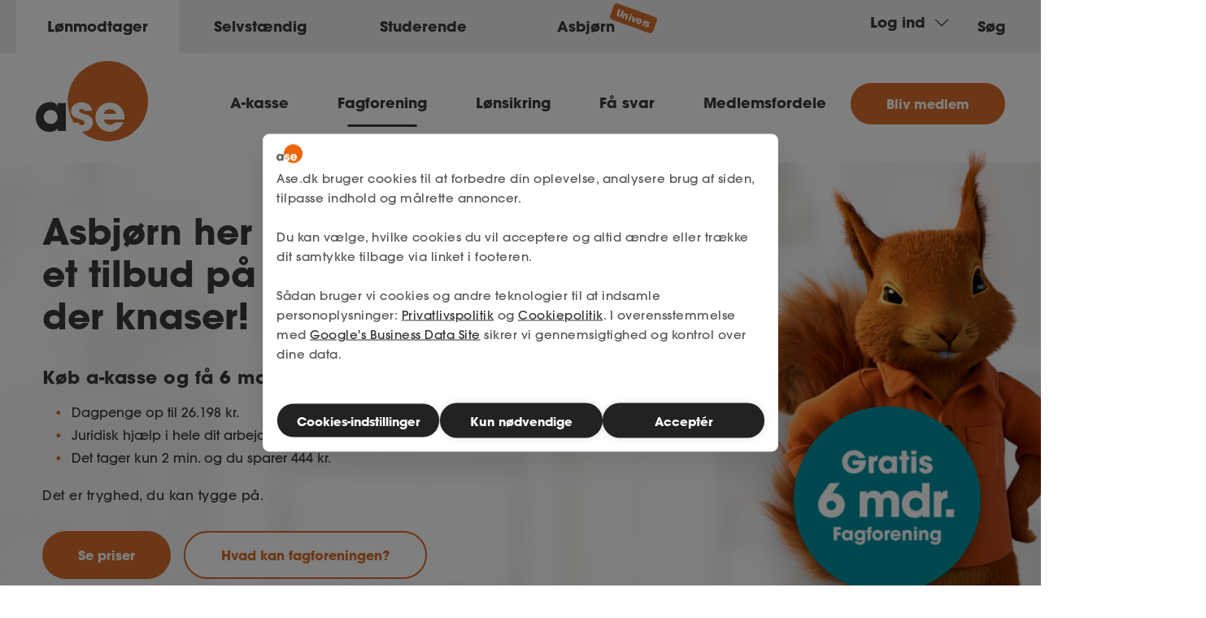

--- FILE ---
content_type: text/html; charset=utf-8
request_url: https://www.ase.dk/fagforening
body_size: 39244
content:


<!DOCTYPE html>
<html lang="da" data-component="app">

<head>
  
  <meta http-equiv="X-UA-Compatible" content="IE=edge" />
  <meta charset="utf-8" />
  <meta name="viewport" content="width=device-width, initial-scale=1.0" />
  <link rel="apple-touch-icon" sizes="180x180" href="/assets/images/favicons/apple-touch-icon.png">
  <link rel="icon" type="image/png" sizes="32x32" href="/assets/images/favicons/favicon-32x32.png">
  <link rel="icon" type="image/png" sizes="16x16" href="/assets/images/favicons/favicon-16x16.png">
  <link rel="mask-icon" color="#ec6608" href="/assets/images/favicons/safari-pinned-tab.svg">
  <link rel="stylesheet" href="https://cdnjs.cloudflare.com/ajax/libs/font-awesome/4.7.0/css/font-awesome.min.css">
  
  <link rel="shortcut icon" href="/favicon.ico">
  <meta name="msapplication-TileColor" content="#00aba9">
  <meta name="msapplication-config" content="/resources/images/favicons/browserconfig.xml">
  <meta name="theme-color" content="#ffffff">

  <title>F&#xE5; gratis fagforening i 6 mdr. &#x2013; Meld dig ind i dag &#x2013; Ase</title>
<meta name="description" content="F&#xE5; 6 mdr. gratis fagforening med juridisk r&#xE5;dgivning, kontrakttjek og hj&#xE6;lp ved opsigelse. Meld dig ind i dag og f&#xE5; tryghed fra dag &#xE9;t.">
<meta property="og:title" content="Fagforening" />
<meta property="og:description" content="" />
<meta property="og:type" content="website" />
<meta property="og:site_name" content="ase" />
<meta property="og:url" content="https://www.ase.dk/fagforening" />




<link rel="canonical" href="https://www.ase.dk/fagforening">



  <!-- CSS -->

  <link type="text/css" rel="stylesheet" media="screen" href="/assets/css/app.cf365e56ce695ec27df8.css" />
  

  <link rel="preconnect" href="https://in.hotjar.com" />
  <link rel="preconnect" href="https://www.google-analytics.com" />
  <link rel="preconnect" href="https://stats.g.doubleclick.net" />

  
<script>
window.dataLayer = window.dataLayer || [];
function gtag(){ dataLayer.push(arguments); }

gtag('consent', 'default', {
'ad_storage': 'denied',
'ad_user_data': 'denied',
'ad_personalization': 'denied',
'analytics_storage': 'denied',
'functionality_storage': 'denied',
'personalization_storage': 'denied',
'security_storage':  'denied',
'wait_for_update': 500
});

gtag('set', 'ads_data_redaction', true);

</script>

<script src="https://cdn.cookiehub.eu/c2/d4fb62ff.js"></script>
<script type="text/javascript">
document.addEventListener("DOMContentLoaded", function(event) {
var cpm = {};
window.cookiehub.load(cpm);
});
</script>

<!-- Google Tag Manager -->
<script>(function(w,d,s,l,i){w[l]=w[l]||[];w[l].push({'gtm.start':new Date().getTime(),event:'gtm.js'});var f=d.getElementsByTagName(s)[0],j=d.createElement(s);j.async=true;j.src="https://metrics.ase.dk/6ihfspkjnw.js?"+i;f.parentNode.insertBefore(j,f);})(window,document,'script','dataLayer','i=HgpXLCQ%2BSyZEXSI%2FOkpSTgFTWEVBVQIGSg8ZDl4XDQ%3D%3D');</script>
<!-- End Google Tag Manager -->                <script type="text/javascript" id="" src="https://widget.trustpilot.com/bootstrap/v5/tp.widget.bootstrap.min.js" async></script>
<style>.xnpe_async_hide{opacity:0 !important}</style>
<script>

let aseConfig = {
    target: "https://abs.ase.dk",
    token: "78ac4af0-3ff7-11ee-998c-c66c9e2407eb",
    compliance: {opt_in: false},
    experimental: {
        non_personalized_weblayers: false
    },
     new_experiments: {'mode': "async", 'timeout': 500},
     ping: {
        enabled: false,
     },
     track: {
        visits: false,
        google_analytics: false,
     },
    
};

try{
!function(e,n,t,i,r,o){function s(e){if("number"!=typeof e)return e;var n=new Date;return new Date(n.getTime()+1e3*e)}var a=4e3,c="xnpe_async_hide";function p(e){return e.reduce((function(e,n){return e[n]=function(){e._.push([n.toString(),arguments])},e}),{_:[]})}function m(e,n,t){var i=t.createElement(n);i.src=e;var r=t.getElementsByTagName(n)[0];return r.parentNode.insertBefore(i,r),i}function u(e){return"[object Date]"===Object.prototype.toString.call(e)}o.target=o.target||"https://api.exponea.com",o.file_path=o.file_path||o.target+"/js/exponea.min.js",r[n]=p(["anonymize","initialize","identify","getSegments","update","track","trackLink","trackEnhancedEcommerce","getHtml","showHtml","showBanner","showWebLayer","ping","getAbTest","loadDependency","getRecommendation","reloadWebLayers","_preInitialize","_initializeConfig"]),r[n].notifications=p(["isAvailable","isSubscribed","subscribe","unsubscribe"]),r[n].segments=p(["subscribe"]),r[n]["snippetVersion"]="v2.7.0",function(e,n,t){e[n]["_"+t]={},e[n]["_"+t].nowFn=Date.now,e[n]["_"+t].snippetStartTime=e[n]["_"+t].nowFn()}(r,n,"performance"),function(e,n,t,i,r,o){e[r]={sdk:e[i],sdkObjectName:i,skipExperiments:!!t.new_experiments,sign:t.token+"/"+(o.exec(n.cookie)||["","new"])[1],path:t.target}}(r,e,o,n,i,RegExp("__exponea_etc__"+"=([\\w-]+)")),function(e,n,t){m(e.file_path,n,t)}(o,t,e),function(e,n,t,i,r,o,p){if(e.new_experiments){!0===e.new_experiments&&(e.new_experiments={});var l,f=e.new_experiments.hide_class||c,_=e.new_experiments.timeout||a,g=encodeURIComponent(o.location.href.split("#")[0]);e.cookies&&e.cookies.expires&&("number"==typeof e.cookies.expires||u(e.cookies.expires)?l=s(e.cookies.expires):e.cookies.expires.tracking&&("number"==typeof e.cookies.expires.tracking||u(e.cookies.expires.tracking))&&(l=s(e.cookies.expires.tracking))),l&&l<new Date&&(l=void 0);var d=e.target+"/webxp/"+n+"/"+o[t].sign+"/modifications.min.js?http-referer="+g+"&timeout="+_+"ms"+(l?"&cookie-expires="+Math.floor(l.getTime()/1e3):"");"sync"===e.new_experiments.mode&&o.localStorage.getItem("__exponea__sync_modifications__")?function(e,n,t,i,r){t[r][n]="<"+n+' src="'+e+'"></'+n+">",i.writeln(t[r][n]),i.writeln("<"+n+">!"+r+".init && document.writeln("+r+"."+n+'.replace("/'+n+'/", "/'+n+'-async/").replace("><", " async><"))</'+n+">")}(d,n,o,p,t):function(e,n,t,i,r,o,s,a){o.documentElement.classList.add(e);var c=m(t,i,o);function p(){r[a].init||m(t.replace("/"+i+"/","/"+i+"-async/"),i,o)}function u(){o.documentElement.classList.remove(e)}c.onload=p,c.onerror=p,r.setTimeout(u,n),r[s]._revealPage=u}(f,_,d,n,o,p,r,t)}}(o,t,i,0,n,r,e),function(e,n,t){var i;e[n]._initializeConfig(t),(null===(i=t.experimental)||void 0===i?void 0:i.non_personalized_weblayers)&&e[n]._preInitialize(t),e[n].start=function(i){i&&Object.keys(i).forEach((function(e){return t[e]=i[e]})),e[n].initialize(t)}}(r,n,o)}(document,"exponea","script","webxpClient",window,aseConfig);

if(window.CookieInformation && window.CookieInformation.getConsentGivenFor && window.CookieInformation.getConsentGivenFor('cookie_cat_marketing')){
exponea.start({
       "new_experiments":{'mode': "async", 'timeout': 500},
       "ping":{enabled: true},
       "track":{
          "visits":true,
          "google_analytics":false
       }
      });
}

if (window.cookiehub && window.cookiehub.hasConsented && window.cookiehub.hasConsented('marketing')) {
exponea.start({
       "new_experiments":{'mode': "async", 'timeout': 500},
       "ping":{enabled: true},
       "track":{
          "visits":true,
          "google_analytics":false
       }
      });
};

} catch (e) {
 console.error(e)
}

</script>




<script type="text/javascript">!function(T,l,y){var S=T.location,k="script",D="instrumentationKey",C="ingestionendpoint",I="disableExceptionTracking",E="ai.device.",b="toLowerCase",w="crossOrigin",N="POST",e="appInsightsSDK",t=y.name||"appInsights";(y.name||T[e])&&(T[e]=t);var n=T[t]||function(d){var g=!1,f=!1,m={initialize:!0,queue:[],sv:"5",version:2,config:d};function v(e,t){var n={},a="Browser";return n[E+"id"]=a[b](),n[E+"type"]=a,n["ai.operation.name"]=S&&S.pathname||"_unknown_",n["ai.internal.sdkVersion"]="javascript:snippet_"+(m.sv||m.version),{time:function(){var e=new Date;function t(e){var t=""+e;return 1===t.length&&(t="0"+t),t}return e.getUTCFullYear()+"-"+t(1+e.getUTCMonth())+"-"+t(e.getUTCDate())+"T"+t(e.getUTCHours())+":"+t(e.getUTCMinutes())+":"+t(e.getUTCSeconds())+"."+((e.getUTCMilliseconds()/1e3).toFixed(3)+"").slice(2,5)+"Z"}(),iKey:e,name:"Microsoft.ApplicationInsights."+e.replace(/-/g,"")+"."+t,sampleRate:100,tags:n,data:{baseData:{ver:2}}}}var h=d.url||y.src;if(h){function a(e){var t,n,a,i,r,o,s,c,u,p,l;g=!0,m.queue=[],f||(f=!0,t=h,s=function(){var e={},t=d.connectionString;if(t)for(var n=t.split(";"),a=0;a<n.length;a++){var i=n[a].split("=");2===i.length&&(e[i[0][b]()]=i[1])}if(!e[C]){var r=e.endpointsuffix,o=r?e.location:null;e[C]="https://"+(o?o+".":"")+"dc."+(r||"services.visualstudio.com")}return e}(),c=s[D]||d[D]||"",u=s[C],p=u?u+"/v2/track":d.endpointUrl,(l=[]).push((n="SDK LOAD Failure: Failed to load Application Insights SDK script (See stack for details)",a=t,i=p,(o=(r=v(c,"Exception")).data).baseType="ExceptionData",o.baseData.exceptions=[{typeName:"SDKLoadFailed",message:n.replace(/\./g,"-"),hasFullStack:!1,stack:n+"\nSnippet failed to load ["+a+"] -- Telemetry is disabled\nHelp Link: https://go.microsoft.com/fwlink/?linkid=2128109\nHost: "+(S&&S.pathname||"_unknown_")+"\nEndpoint: "+i,parsedStack:[]}],r)),l.push(function(e,t,n,a){var i=v(c,"Message"),r=i.data;r.baseType="MessageData";var o=r.baseData;return o.message='AI (Internal): 99 message:"'+("SDK LOAD Failure: Failed to load Application Insights SDK script (See stack for details) ("+n+")").replace(/\"/g,"")+'"',o.properties={endpoint:a},i}(0,0,t,p)),function(e,t){if(JSON){var n=T.fetch;if(n&&!y.useXhr)n(t,{method:N,body:JSON.stringify(e),mode:"cors"});else if(XMLHttpRequest){var a=new XMLHttpRequest;a.open(N,t),a.setRequestHeader("Content-type","application/json"),a.send(JSON.stringify(e))}}}(l,p))}function i(e,t){f||setTimeout(function(){!t&&m.core||a()},500)}var e=function(){var n=l.createElement(k);n.src=h;var e=y[w];return!e&&""!==e||"undefined"==n[w]||(n[w]=e),n.onload=i,n.onerror=a,n.onreadystatechange=function(e,t){"loaded"!==n.readyState&&"complete"!==n.readyState||i(0,t)},n}();y.ld<0?l.getElementsByTagName("head")[0].appendChild(e):setTimeout(function(){l.getElementsByTagName(k)[0].parentNode.appendChild(e)},y.ld||0)}try{m.cookie=l.cookie}catch(p){}function t(e){for(;e.length;)!function(t){m[t]=function(){var e=arguments;g||m.queue.push(function(){m[t].apply(m,e)})}}(e.pop())}var n="track",r="TrackPage",o="TrackEvent";t([n+"Event",n+"PageView",n+"Exception",n+"Trace",n+"DependencyData",n+"Metric",n+"PageViewPerformance","start"+r,"stop"+r,"start"+o,"stop"+o,"addTelemetryInitializer","setAuthenticatedUserContext","clearAuthenticatedUserContext","flush"]),m.SeverityLevel={Verbose:0,Information:1,Warning:2,Error:3,Critical:4};var s=(d.extensionConfig||{}).ApplicationInsightsAnalytics||{};if(!0!==d[I]&&!0!==s[I]){var c="onerror";t(["_"+c]);var u=T[c];T[c]=function(e,t,n,a,i){var r=u&&u(e,t,n,a,i);return!0!==r&&m["_"+c]({message:e,url:t,lineNumber:n,columnNumber:a,error:i}),r},d.autoExceptionInstrumented=!0}return m}(y.cfg);function a(){y.onInit&&y.onInit(n)}(T[t]=n).queue&&0===n.queue.length?(n.queue.push(a),n.trackPageView({})):a()}(window,document,{
src: "https://js.monitor.azure.com/scripts/b/ai.2.min.js", // The SDK URL Source
crossOrigin: "anonymous", 
cfg: { // Application Insights Configuration
    connectionString: 'InstrumentationKey=e87a61c6-add2-44ff-9855-fd3e2e0b21c9;IngestionEndpoint=https://northeurope-2.in.applicationinsights.azure.com/;LiveEndpoint=https://northeurope.livediagnostics.monitor.azure.com/;ApplicationId=59055442-4e8b-4ea3-af18-f74085777a04'
}});</script></head>

<body class="content " data-environment="production">
   
  
<a class="skip-to-content-link" href="#main-content">
    Videre til indhold
</a>
    <header data-component="header">
       
            <div class="container top-menu-bar">
                <div class="row">
                    <div class="navigation-tab-wrapper">
                            <div class="navigation-tab active                                                                                                ">
                                                                                                                    <a class="navigation-tab__link" href="/">
                                                                                                                        <span>
                                                                                                                            L&#xF8;nmodtager
                                                                                                                        </span>
                                                                                                                    </a>
                                                                                                                </div>
                            <div class="navigation-tab                                                                                                 ">
                                                                                                                    <a class="navigation-tab__link" href="/selvstaendig">
                                                                                                                        <span>
                                                                                                                            Selvst&#xE6;ndig
                                                                                                                        </span>
                                                                                                                    </a>
                                                                                                                </div>
                            <div class="navigation-tab                                                                                                 ">
                                                                                                                    <a class="navigation-tab__link" href="/studerende">
                                                                                                                        <span>
                                                                                                                            Studerende
                                                                                                                        </span>
                                                                                                                    </a>
                                                                                                                </div>
                            <div class="navigation-tab                                                                                                 ">
                                                                                                                    <a class="navigation-tab__link" href="/asbjoern">
                                                                                                                        <span>
                                                                                                                            Asbj&#xF8;rn
                                                                                                                                                                            <span class="discount-badge">Univers</span>
                                                                                                                        </span>
                                                                                                                    </a>
                                                                                                                </div>
                </div>
                <div class="spacer"></div>
                <div class="navigation-actions">

                        <!-- LOGIN BUTTON AND LINKS -->
                        <div class="navigation-actions__item login">
                            <button class="login-button">
                                <span>Log ind</span> <svg xmlns="http://www.w3.org/2000/svg" width="20" height="20" fill="currentColor" viewBox="0 0 16 16"><path fill-rule="evenodd" d="M1.646 4.646a.5.5 0 0 1 .708 0L8 10.293l5.646-5.647a.5.5 0 0 1 .708.708l-6 6a.5.5 0 0 1-.708 0l-6-6a.5.5 0 0 1 0-.708z"></path></svg>
                            </button>
                            <div class="login-menu">
                                <div class="login-menu__inner">
                                        <a class="login-menu__item" href="https://mitase.ase.dk" title="login MitAse">
                                            <img src="/media/tqdfp1wm/ase-face-id.svg" alt="" aria-hidden="true" />
                                            <span>MitAse</span>
                                            <svg class="bi bi-chevron-right" xmlns="http://www.w3.org/2000/svg" width="16" height="16" fill="currentColor" viewBox="0 0 16 16">
                                                <path fill-rule="evenodd" d="M4.646 1.646a.5.5 0 0 1 .708 0l6 6a.5.5 0 0 1 0 .708l-6 6a.5.5 0 0 1-.708-.708L10.293 8 4.646 2.354a.5.5 0 0 1 0-.708z"></path>
                                            </svg>
                                        </a>
                                        <a class="login-menu__item" href="https://selvstaendig.ase.dk/" title="login Ase Selvst&#xE6;ndig">
                                            <img src="/media/dechqupa/ase-selvstaendig-building.svg" alt="" aria-hidden="true" />
                                            <span>Ase Selvst&#xE6;ndig</span>
                                            <svg class="bi bi-chevron-right" xmlns="http://www.w3.org/2000/svg" width="16" height="16" fill="currentColor" viewBox="0 0 16 16">
                                                <path fill-rule="evenodd" d="M4.646 1.646a.5.5 0 0 1 .708 0l6 6a.5.5 0 0 1 0 .708l-6 6a.5.5 0 0 1-.708-.708L10.293 8 4.646 2.354a.5.5 0 0 1 0-.708z"></path>
                                            </svg>
                                        </a>
                                        <a class="login-menu__item" href="https://www.dokumenter.dk/ase" title="login Dokumenter.dk">
                                            <img src="/media/gzmcymj4/ase-selvstaendig-dokumenter.svg" alt="" aria-hidden="true" />
                                            <span>Dokumenter.dk</span>
                                            <svg class="bi bi-chevron-right" xmlns="http://www.w3.org/2000/svg" width="16" height="16" fill="currentColor" viewBox="0 0 16 16">
                                                <path fill-rule="evenodd" d="M4.646 1.646a.5.5 0 0 1 .708 0l6 6a.5.5 0 0 1 0 .708l-6 6a.5.5 0 0 1-.708-.708L10.293 8 4.646 2.354a.5.5 0 0 1 0-.708z"></path>
                                            </svg>
                                        </a>
                                </div>
                            </div>
                        </div>
                        <!-- LOGIN BUTTON AND LINKS end -->
                    <!-- SEARCH ICON -->
                    <div class="navigation-actions__item search"><a onclick="window.supsearch.toggleSearch(true);">Søg</a></div>
                    <!-- SEARCH ICON end -->
                </div>
            </div>
        </div>
    <div id="search-overlay">
        <div id="supsearch-widget-target"></div>
    </div>
    <div class="sub-navigation">
        <div class="container">
            <div class="row">
                <div class="sub-navigation__inner">
                    <div class="logo-container">
                        <a href="/" title="ase logo" aria-label="ase forside">
                            <svg data-name="Layer 1" xmlns="http://www.w3.org/2000/svg"
                                 viewbox="0 0 64 45.8">
                                <circle cx="41.1" cy="22.9" r="22.9" fill="#d76f2c"></circle>
                                <path d="M12.5 39.8h4.7V24h-4.7v1.6a5 5 0 0 0-4.6-2.2C3.7 23.5 0 26.8 0 32c0 4.5 3 8.4 7.9 8.4 1.8 0 3.8-.7 4.6-2.2zm-4-3.9a4 4 0 0 1 0-8 4 4 0 0 1 0 8z"
                                      fill="#3a3a39"></path>
                                <path d="M27.1 30c-1.2-.4-2.4-.8-2.4-1.7 0-.4.4-1 1.4-1 1.3 0 1.4.8 1.4 1.1h4.6c-.4-4-4-4.9-6-4.9-3.2 0-6 2-6 5.2 0 2.1 1.7 3.4 3.7 4 3 1.2 4.1 1.4 4.1 2.6 0 .8-.8 1.2-1.6 1.2a1.7 1.7 0 0 1-1.8-1.4h-4.7c.5 4 4 5.2 6.4 5.2 3.5 0 6.4-2 6.4-5.4S29.8 30.8 27 30zm23.5 2.1a8.3 8.3 0 1 0-8.2 8.2 7.7 7.7 0 0 0 4.5-1.4 9.2 9.2 0 0 0 3.2-4h-4.8a3.4 3.4 0 0 1-2.9 1.4 3.5 3.5 0 0 1-3.6-3h11.7a6 6 0 0 0 .1-1.2zm-11.8-2a3.7 3.7 0 0 1 7.1 0z"
                                      fill="#fff"></path>
                            </svg>
                        </a>
                    </div>
                    <div class="cta-mobile-link openmenu">
                        <a class="orange" href="/indmeldelse">Bliv medlem</a>
                    </div>
                    <div class="mobile-right">

                        <div class="search-mobile openmenu">
                            <button onclick="window.supsearch.toggleSearch(true);">
                                <svg width="38" height="38" viewBox="0 0 38 38" fill="none" xmlns="http://www.w3.org/2000/svg">
                                    <rect width="38" height="38" rx="19" fill="#EEEEEE" />
                                    <path d="M23.0777 23.1L25.6443 25.6667M24.8335 18.5833C24.8335 20.2409 24.175 21.8306 23.0029 23.0028C21.8308 24.1749 20.2411 24.8333 18.5835 24.8333C16.9259 24.8333 15.3362 24.1749 14.1641 23.0028C12.992 21.8306 12.3335 20.2409 12.3335 18.5833C12.3335 16.9257 12.992 15.336 14.1641 14.1639C15.3362 12.9918 16.9259 12.3333 18.5835 12.3333C20.2411 12.3333 21.8308 12.9918 23.0029 14.1639C24.175 15.336 24.8335 16.9257 24.8335 18.5833Z" stroke="black" stroke-width="1.5" stroke-linecap="round" stroke-linejoin="round" />
                                </svg>

                            </button>
                        </div>                            <div class="login-mobile openmenu">
                                <button>
                                    <svg class="login-mobile-icon" width="38" height="38" viewBox="0 0 38 38" fill="none" xmlns="http://www.w3.org/2000/svg">
                                        <rect width="38" height="38" rx="19" fill="#EEEEEE" />
                                        <path d="M19.0002 22.75V21.0833M12.5568 24.7042C12.7443 26.0958 13.8968 27.1867 15.3002 27.2508C16.4802 27.305 17.6793 27.3333 19.0002 27.3333C20.321 27.3333 21.5202 27.305 22.7002 27.25C24.1035 27.1867 25.256 26.0958 25.4435 24.7042C25.566 23.7958 25.6668 22.865 25.6668 21.9167C25.6668 20.9683 25.566 20.0375 25.4435 19.1292C25.256 17.7375 24.1035 16.6467 22.7002 16.5825C21.4676 16.5262 20.234 16.4987 19.0002 16.5C17.6793 16.5 16.4802 16.5283 15.3002 16.5833C13.8968 16.6467 12.7443 17.7375 12.5568 19.1292C12.4335 20.0375 12.3335 20.9683 12.3335 21.9167C12.3335 22.865 12.4343 23.7958 12.5568 24.7042Z" stroke="black" stroke-width="1.25" stroke-linecap="round" stroke-linejoin="round" />
                                        <path d="M15.25 16.5V14.4167C15.25 13.4221 15.6451 12.4683 16.3483 11.765C17.0516 11.0618 18.0054 10.6667 19 10.6667C19.9946 10.6667 20.9484 11.0618 21.6516 11.765C22.3549 12.4683 22.75 13.4221 22.75 14.4167V16.5" stroke="black" stroke-width="1.25" stroke-linecap="round" stroke-linejoin="round" />
                                    </svg>
                                    <svg class="close-mobile-login-icon mobile-hidden" width="38" height="38" viewBox="0 0 38 38" fill="none" xmlns="http://www.w3.org/2000/svg">
                                        <rect width="38" height="38" rx="19" fill="#EEEEEE" />
                                        <path d="M24.8332 13.1667L13.1665 24.8333M13.1665 13.1667L24.8332 24.8333" stroke="black" stroke-width="1.5" stroke-linecap="round" stroke-linejoin="round" />
                                    </svg>
                                </button>
                                <nav class="menu" id="sub-login-navigation">
                                    <!-- LOGIN MENU ITEMS MOBILE -->

                                    <div class="menu__actions">
                                        <div class="menu__actions__list">
                                            <ul>
                                                    <li class="menu__item">
                                                        <a href="https://mitase.ase.dk" title="login MitAse">
                                                            <img src="/media/tqdfp1wm/ase-face-id.svg" aria-hidden="true" /><span>MitAse</span>
                                                        </a>
                                                    </li>
                                                    <li class="menu__item">
                                                        <a href="https://selvstaendig.ase.dk/" title="login Ase Selvst&#xE6;ndig">
                                                            <img src="/media/dechqupa/ase-selvstaendig-building.svg" aria-hidden="true" /><span>Ase Selvst&#xE6;ndig</span>
                                                        </a>
                                                    </li>
                                                    <li class="menu__item">
                                                        <a href="https://www.dokumenter.dk/ase" title="login Dokumenter.dk">
                                                            <img src="/media/gzmcymj4/ase-selvstaendig-dokumenter.svg" aria-hidden="true" /><span>Dokumenter.dk</span>
                                                        </a>
                                                    </li>
                                            </ul>
                                        </div>
                                    </div>

                                    <!-- LOGIN MENU ITEMS MOBILE end -->
                                </nav>
                            </div>
                            <div class="burger-mobile">
                                <label class="navigation-burger" for="burgerCheck">
                                    <svg class="openmenu" id="burger" width="38" height="38" viewBox="0 0 38 38" fill="none" xmlns="http://www.w3.org/2000/svg">
                                        <rect width="38" height="38" rx="19" fill="#EEEEEE" />
                                        <path d="M12.3335 13.1667H25.6668M12.3335 19H25.6668M12.3335 24.8333H25.6668" stroke="black" stroke-width="1.5" stroke-linecap="round" stroke-linejoin="round" />
                                    </svg>

                                    <svg class="closed-mobile closemenu mobile-hidden" width="38" height="38" viewBox="0 0 38 38" fill="none" xmlns="http://www.w3.org/2000/svg">
                                        <rect width="38" height="38" rx="19" fill="#EEEEEE" />
                                        <path d="M24.8332 13.1667L13.1665 24.8333M13.1665 13.1667L24.8332 24.8333" stroke="black" stroke-width="1.5" stroke-linecap="round" stroke-linejoin="round" />
                                    </svg>


                                    <i>burger</i>
                                </label>
                                <nav class="menu" id="sub-navigation">
                                    <!-- UMBRACO TOP MENU -->
                                        <ul class="submenu-desktop">
                                                <li class="menu__item"><a href="/a-kasse" class="hover-effect ">A-kasse</a></li>
                                                <li class="menu__item"><a href="/fagforening" class="hover-effect active">Fagforening</a></li>
                                                <li class="menu__item"><a href="/loensikring" class="hover-effect ">L&#xF8;nsikring</a></li>
                                                <li class="menu__item"><a href="/faa-svar" class="hover-effect ">F&#xE5; svar</a></li>
                                                <li class="menu__item"><a href="/medlemsfordele" class="hover-effect ">Medlemsfordele</a></li>
                                        </ul>
                                        <ul class="submenu-mobile">
                                                <li class="submenu-mobile-list active                                                ">
                                                                                        <a class="submenu-mobile-item" href="/">
                                                                                            <span>
                                                                                                L&#xF8;nmodtager
                                                                                            </span>
                                                                                                                <span class="expand-submenu active        ">
                                                                                                                        <svg width="38" height="38" viewBox="0 0 38 38" fill="none" xmlns="http://www.w3.org/2000/svg">
                                                                                                        <rect width="38" height="38" rx="19" fill="#EEEEEE" />
                                                                                                        <path d="M24 16.5C24 16.5 20.3175 21.5 19 21.5C17.6825 21.5 14 16.5 14 16.5" stroke="black" stroke-width="1.25" stroke-linecap="round" stroke-linejoin="round" />
                                                                                                    </svg>
                                                                                                                </span>
                                                                            </a>
                                                                                        <ul class="submenu-mobile-dropdown-list active                ">
                                                                                                                    <li>
                                                                                                                        <a href="/a-kasse" class="submenu-mobile-item-child">
                                                                                                                            <span>A-kasse</span>
                                                                                                                        </a>
                                                                                                                    </li>
                                                                                                                    <li>
                                                                                                                        <a href="/fagforening" class="submenu-mobile-item-child">
                                                                                                                            <span>Fagforening</span>
                                                                                                                        </a>
                                                                                                                    </li>
                                                                                                                    <li>
                                                                                                                        <a href="/loensikring" class="submenu-mobile-item-child">
                                                                                                                            <span>L&#xF8;nsikring</span>
                                                                                                                        </a>
                                                                                                                    </li>
                                                                                                                    <li>
                                                                                                                        <a href="/faa-svar" class="submenu-mobile-item-child">
                                                                                                                            <span>F&#xE5; svar</span>
                                                                                                                        </a>
                                                                                                                    </li>
                                                                                                                    <li>
                                                                                                                        <a href="/medlemsfordele" class="submenu-mobile-item-child">
                                                                                                                            <span>Medlemsfordele</span>
                                                                                                                        </a>
                                                                                                                    </li>
                                                                                        </ul>

                                                            </li>
                                                <li class="submenu-mobile-list                                                 ">
                                                                                        <a class="submenu-mobile-item" href="/selvstaendig">
                                                                                            <span>
                                                                                                Selvst&#xE6;ndig
                                                                                            </span>
                                                                                                                <span class="expand-submenu         ">
                                                                                                                        <svg width="38" height="38" viewBox="0 0 38 38" fill="none" xmlns="http://www.w3.org/2000/svg">
                                                                                                        <rect width="38" height="38" rx="19" fill="#EEEEEE" />
                                                                                                        <path d="M24 16.5C24 16.5 20.3175 21.5 19 21.5C17.6825 21.5 14 16.5 14 16.5" stroke="black" stroke-width="1.25" stroke-linecap="round" stroke-linejoin="round" />
                                                                                                    </svg>
                                                                                                                </span>
                                                                            </a>
                                                                                        <ul class="submenu-mobile-dropdown-list                 ">
                                                                                                                    <li>
                                                                                                                        <a href="/selvstaendig/nystartet" class="submenu-mobile-item-child">
                                                                                                                            <span>Nystartet</span>
                                                                                                                        </a>
                                                                                                                    </li>
                                                                                                                    <li>
                                                                                                                        <a href="/selvstaendig/etableret" class="submenu-mobile-item-child">
                                                                                                                            <span>Etableret</span>
                                                                                                                        </a>
                                                                                                                    </li>
                                                                                                                    <li>
                                                                                                                        <a href="/selvstaendig/produkter" class="submenu-mobile-item-child">
                                                                                                                            <span>Produkter</span>
                                                                                                                        </a>
                                                                                                                    </li>
                                                                                                                    <li>
                                                                                                                        <a href="/selvstaendig/a-kasse" class="submenu-mobile-item-child">
                                                                                                                            <span>A-kasse</span>
                                                                                                                        </a>
                                                                                                                    </li>
                                                                                                                    <li>
                                                                                                                        <a href="/selvstaendig/faa-svar" class="submenu-mobile-item-child">
                                                                                                                            <span>F&#xE5; svar</span>
                                                                                                                        </a>
                                                                                                                    </li>
                                                                                                                    <li>
                                                                                                                        <a href="/selvstaendig/fordele" class="submenu-mobile-item-child">
                                                                                                                            <span>Fordele</span>
                                                                                                                        </a>
                                                                                                                    </li>
                                                                                        </ul>

                                                            </li>
                                                <li class="submenu-mobile-list                                                 ">
                                                                                        <a class="submenu-mobile-item" href="/studerende">
                                                                                            <span>
                                                                                                Studerende
                                                                                            </span>
                                                                                                                <span class="expand-submenu         ">
                                                                                                                        <svg width="38" height="38" viewBox="0 0 38 38" fill="none" xmlns="http://www.w3.org/2000/svg">
                                                                                                        <rect width="38" height="38" rx="19" fill="#EEEEEE" />
                                                                                                        <path d="M24 16.5C24 16.5 20.3175 21.5 19 21.5C17.6825 21.5 14 16.5 14 16.5" stroke="black" stroke-width="1.25" stroke-linecap="round" stroke-linejoin="round" />
                                                                                                    </svg>
                                                                                                                </span>
                                                                            </a>
                                                                                        <ul class="submenu-mobile-dropdown-list                 ">
                                                                                                                    <li>
                                                                                                                        <a href="/faa-svar/unge-og-fritidsjob" class="submenu-mobile-item-child">
                                                                                                                            <span>Unge og fritidsjob</span>
                                                                                                                        </a>
                                                                                                                    </li>
                                                                                        </ul>

                                                            </li>
                                                <li class="submenu-mobile-list                                                 ">
                                                                                        <a class="submenu-mobile-item" href="/asbjoern">
                                                                                            <span>
                                                                                                Asbj&#xF8;rn
                                                                                            </span>
                                                                                                                <span class="expand-submenu         ">
                                                                                                                        <svg width="38" height="38" viewBox="0 0 38 38" fill="none" xmlns="http://www.w3.org/2000/svg">
                                                                                                        <rect width="38" height="38" rx="19" fill="#EEEEEE" />
                                                                                                        <path d="M24 16.5C24 16.5 20.3175 21.5 19 21.5C17.6825 21.5 14 16.5 14 16.5" stroke="black" stroke-width="1.25" stroke-linecap="round" stroke-linejoin="round" />
                                                                                                    </svg>
                                                                                                                </span>
                                                                            </a>
                                                                                        <ul class="submenu-mobile-dropdown-list                 ">
                                                                                                                    <li>
                                                                                                                        <a href="/asbjoern/kp/uanset-hvilken-type-du-er" class="submenu-mobile-item-child">
                                                                                                                            <span>Hvilken type er du?</span>
                                                                                                                        </a>
                                                                                                                    </li>
                                                                                                                    <li>
                                                                                                                        <a href="/asbjoern/spil" class="submenu-mobile-item-child">
                                                                                                                            <span>Spil med Asbj&#xF8;rn</span>
                                                                                                                        </a>
                                                                                                                    </li>
                                                                                        </ul>

                                                            </li>
                                </ul>
                                <!-- UMBRACO TOP MENU end -->
                                <ul class="menu__actions">
                                    <!-- CTA LINK ORANGE -->
                                        <li class="menu__item">
                                            <a class="button" href="/indmeldelse">Bliv medlem</a>
                                        </li>
                                    <!-- CTA LINK ORANGE end -->
                                    <!-- IF DROPDOWN LOGIN -->
                                    <!-- IF DROPDOWN LOGIN end -->
                                </ul>
                                <!-- LOGIN MENU ITEMS -->
                                    <div class="menu__actions">
                                        <p class="menu__actions-title mobile-hidden">Log ind</p>
                                        <div class="menu__actions__list">
                                            <ul>
                                                    <li class="menu__item">
                                                        <a href="https://mitase.ase.dk" title="login MitAse">
                                                            <img src="/media/tqdfp1wm/ase-face-id.svg" aria-hidden="true" /><span>MitAse</span>
                                                        </a>
                                                    </li>
                                                    <li class="menu__item">
                                                        <a href="https://selvstaendig.ase.dk/" title="login Ase Selvst&#xE6;ndig">
                                                            <img src="/media/dechqupa/ase-selvstaendig-building.svg" aria-hidden="true" /><span>Ase Selvst&#xE6;ndig</span>
                                                        </a>
                                                    </li>
                                                    <li class="menu__item">
                                                        <a href="https://www.dokumenter.dk/ase" title="login Dokumenter.dk">
                                                            <img src="/media/gzmcymj4/ase-selvstaendig-dokumenter.svg" aria-hidden="true" /><span>Dokumenter.dk</span>
                                                        </a>
                                                    </li>
                                            </ul>
                                        </div>
                                    </div>
                                <!-- LOGIN MENU ITEMS end -->
                            </nav>


                        </div>
                        <div class="menu-flex"></div>
                            <a class="button" href="/indmeldelse">Bliv medlem</a>
                    </div>
                </div>
            </div>
        </div>
    </div>

    <script id="sw-supsearch-widget-script" defer target-element="supsearch-widget-target" src="https://supsearch.ase.supwizapp.com/supsearch/main.js?ranker_id=1"></script>


</header>

  <main id="main-content" class="">
    <div class="mainContentContainer">
      


<div class="umb-block-grid"
     data-grid-columns="12;"
     style="--umb-block-grid--grid-columns: 12;">
    
<div class="umb-block-grid__layout-container">
        <div
            class="umb-block-grid__layout-item"
            data-content-element-type-alias="bannerModule"
            data-content-element-type-key="b5cebd4c-aaf2-4967-9162-7aa44d02c9fd"
            data-element-udi="umb://element/8a1481228bc34999bf52e9be129d6030"
            data-col-span="12"
            data-row-span="1"
            style=" --umb-block-grid--item-column-span: 12; --umb-block-grid--item-row-span: 1; "
            id="bannerUno">


    <style>

        #bannerUno .image-wrapper {
            width: 130%;
            margin-left: -25%;
            margin-top: -5%;
        }

        #bannerUno {
            background: linear-gradient(180deg, #eeeeee 36.14%, #bbbbbb 100%);
            color: #3A3A39;
            overflow: visible;
            margin-top: 20px;
            margin-bottom: 0;
            position: relative;
        }

        #bannerUno .content-wrapper li::before {
            color: #d76f2c
        }
            

            #bannerUno .content-wrapper h1, #bannerUno .content-wrapper h2 {
                color: #3A3A39 !important;
                margin-bottom: 2rem !important;
                padding-right: 50px;
            }

            #bannerUno .button.secondary-petrol {
                background-color: transparent;
                border: 2px solid #3A3A39;
            }

            #bannerUno .bottom-link {
                position: absolute;
                bottom: 0;
                font-size: .8em;
                color: #3A3A39;
            }
            @media (max-width: 767px) {
                #bannerUno .content-wrapper, #bannerUno .content-wrapper h1, #bannerUno .content-wrapper h2 {
                    text-align: left;
                    padding-right: 0px;
                }
                
            }
            
    </style>
        <style>
            #bannerUno .content-wrapper h1 {
padding-right: 0px;
}

#bannerUno .image-wrapper {
  margin-left: 6%;
  margin-top: -4%

}

 #bannerUno section.banner-module .content-wrapper {
width: min(132%, 98svw);
}
@media (max-width: 1023px) {
    #bannerUno section.banner-module .content-wrapper {
    text-align:left;
    & .content-fixed {
     padding-inline: 1rem;
}
  #bannerUno section.banner-module .image-wrapper {
    position: absolute;
    bottom: 0;
    left: 26%;}
}
@media (max-width: 600px) {
   #bannerUno section.banner-module .container .row {
  flex-direction: column-reverse;
}
#bannerUno section.banner-module .image-wrapper {
  margin-top:-84px !important;
}
        </style>
    <section class="banner-module element-margin-bottom-none element-padding-top-none element-padding-bottom-none
         "
    >
            <div class="container">
                <div class="row">
                    <div class="col-xs-12 col-md-6 bottom last-md left" style="">
                        <div class="image-wrapper has-mobile-image">
                                            <a href="#productcard">
                <img 
                        srcset="/media/mfihuzt1/ase-desktop-herobanner-6mdr-asbjorn-img.png?width=732&amp;height=0&amp;quality=65&amp;v=1dc378835620b10,
                        /media/mfihuzt1/ase-desktop-herobanner-6mdr-asbjorn-img.png?width=570&amp;height=0&amp;format=webp&amp;quality=65&amp;v=1dc378835620b10,
                        /media/mfihuzt1/ase-desktop-herobanner-6mdr-asbjorn-img.png?width=452&amp;height=0&amp;format=webp&amp;quality=65&amp;v=1dc378835620b10,
                        /media/mfihuzt1/ase-desktop-herobanner-6mdr-asbjorn-img.png?width=365&amp;height=0&amp;format=webp&amp;quality=65&amp;v=1dc378835620b10"
                                                                                                                                                src="/media/mfihuzt1/ase-desktop-herobanner-6mdr-asbjorn-img.png"
                                                                                                                            alt="Ase Desktop Herobanner 6MDR Asbjorn Img (1)"
                                                                                                                            sizes="(min-width: 768px) 50vw, 100vw"
fetchpriority="high"                                                                                                                class="desktop" />
                <img 
                        srcset="/media/1wuna5g4/ase-mobile-herobanner-6mdr-asbjorn-img.png?width=732&amp;height=0&amp;quality=65&amp;v=1dc37883549a110,
                        /media/1wuna5g4/ase-mobile-herobanner-6mdr-asbjorn-img.png?width=570&amp;height=0&amp;format=webp&amp;quality=65&amp;v=1dc37883549a110,
                        /media/1wuna5g4/ase-mobile-herobanner-6mdr-asbjorn-img.png?width=452&amp;height=0&amp;format=webp&amp;quality=65&amp;v=1dc37883549a110,
                        /media/1wuna5g4/ase-mobile-herobanner-6mdr-asbjorn-img.png?width=365&amp;height=0&amp;format=webp&amp;quality=65&amp;v=1dc37883549a110"
                                                                                                                                                                    src="/media/1wuna5g4/ase-mobile-herobanner-6mdr-asbjorn-img.png"
                                                                                                                                                alt="Ase Mobile Herobanner 6MDR Asbjorn Img (2)"
                                                                                                                                sizes="(min-width: 768px) 50vw, 100vw"
fetchpriority="high"                                                                                                                            class="mobile" />
                                            </a>
                        
                                    </div>
                                  </div>
                                          <div class="col-xs-12 col-md-6 content-col">
                                    <div class="content-wrapper">
                                      <div class="content-fixed">
                                                                    <h1>Asbj&#xF8;rn her &#x2013; og jeg har et tilbud p&#xE5; fagforening, der knaser!</h1>

                                        <p class="subtitle">K&#xF8;b a-kasse og f&#xE5; 6 mdr. gratis fagforening</p>
                                        <div class="rte">
                                          <div class="desktop">
                                    <ul>
<li>Dagpenge op til 26.198 kr.</li>
<li>Juridisk hjælp i hele dit arbejdsliv</li>
<li>Det tager kun 2 min. og du sparer 444<!--EndFragment --> kr.</li>
</ul>
<p>Det er tryghed, du kan tygge på. </p>
                                          </div>
                                          <div class="mobile">
                                    <ul>
<li>Dagpenge op til 26.198 kr.</li>
<li>Juridisk hjælp i hele dit arbejdsliv</li>
<li>Det tager kun 2 min. og du sparer 444 kr.</li>
</ul>
                                          </div>
                                        </div>
                                      </div>
                                      <div class="call-to-actions">
                                                                    <a class="button " href="#productcard">Se priser</a>
                                                                    <a class="button petrol secondary" href="#hvadkanfagforeningen">Hvad kan fagforeningen?</a>
                                      </div>
                                    </div>
                                  </div>
                                </div>
                              </div>
                            </section>


        </div>
        <div
            class="umb-block-grid__layout-item"
            data-content-element-type-alias="richTextEditorModule"
            data-content-element-type-key="d0f29cdb-3957-4c8a-ba8c-2ce1a1a8b864"
            data-element-udi="umb://element/b2268ce4b24c42d3b9d98dc90c1db4ae"
            data-col-span="12"
            data-row-span="1"
            style=" --umb-block-grid--item-column-span: 12; --umb-block-grid--item-row-span: 1; "
            id="hvadkanfagforeningen">


    <style>
        .fullwidth {
            width:100%;
        }
    </style>


<div class="richtext-module-new inview-module theme-petrol element-margin-bottom-none element-padding-top-medium element-padding-bottom-none" data-inviewoffset="-400">
    <div class="container">
        <div class="row">
            <div class="column col-md-10 col-offset-1-md col-lg-8 col-lg-offset-2">
                <h2 style="text-align: center;"><strong>Fagforeningen kan meget mere end du måske tror</strong></h2>
<p style="text-align: center;"><strong>Det handler om mere end dit nuværende job</strong></p>
            </div>
        </div>
    </div>
</div>        </div>
        <div
            class="umb-block-grid__layout-item"
            data-content-element-type-alias="columnsModule"
            data-content-element-type-key="ff7cacb9-f2ef-4f02-a37c-a29c8d1cbd42"
            data-element-udi="umb://element/32c78f3ea33147baa3b58a5ca3897e5f"
            data-col-span="12"
            data-row-span="1"
            style=" --umb-block-grid--item-column-span: 12; --umb-block-grid--item-row-span: 1; "
            id="valueCards">



<div class="column-module inview-module element-margin-bottom-none element-padding-top-none element-padding-bottom-large theme-petrol" data-inviewoffset="-400">
  <div class="container">
        <div class="column-module-columns">
                <div class=" ">
                            <img src="/media/ypylxm0m/before.svg" class="column-icon" aria-hidden="true" />
                    <div>
                        <p><strong><a href="#foerjob" data-anchor="#foerjob">Før du lander jobbet</a></strong></p>
<p><a style="text-decoration: none;" href="#foerjob" class="hoverStyle" data-anchor="#foerjob">Bliv klædt på til at lande drømmejobbet – fra ansøgning til samtale.</a></p>
                    </div>
                </div>
                <div class=" ">
                            <img src="/media/yuabnjcc/after.svg" class="column-icon" aria-hidden="true" />
                    <div>
                        <p><a href="#harjob" data-anchor="#harjob"><strong>Når du er i job</strong></a></p>
<p><a style="text-decoration: none;" href="#harjob" class="hoverStyle" data-anchor="#harjob">Trivsel på jobbet er mere end løn - vi rådgiver om alt fra arbejdstid til orlov.</a></p>
                    </div>
                </div>
                <div class=" ">
                            <img src="/media/gm0iybvy/lost.svg" class="column-icon" aria-hidden="true" />
                    <div>
                        <p><a href="#misterjob" data-anchor="#misterjob"><strong>Hvis du mister jobbet</strong></a></p>
<p><a style="text-decoration: none;" href="#misterjob" class="hoverStyle" data-anchor="#misterjob">Stå sikkert i en usikker situation - vi klarer det juridiske.</a></p>
                    </div>
                </div>
                <div class=" ">
                            <img src="/media/siclj4uv/kids.svg" class="column-icon" aria-hidden="true" />
                    <div>
                        <p><a href="#nyijob" data-anchor="#nyijob"><strong>Dine børn under 21 år</strong></a></p>
<p><a style="text-decoration: none;" href="#nyijob" class="hoverStyle" data-anchor="#nyijob">Er gratis dækket - på samme vilkår som dig.</a></p>
                    </div>
                </div>
        </div>
  </div>
</div>        </div>
        <div
            class="umb-block-grid__layout-item"
            data-content-element-type-alias="productCardModule"
            data-content-element-type-key="0a81306d-1009-45a8-b006-8ed9ed9b3107"
            data-element-udi="umb://element/4401104bc56447c7bc9bdb372f4f388a"
            data-col-span="12"
            data-row-span="1"
            style=" --umb-block-grid--item-column-span: 12; --umb-block-grid--item-row-span: 1; "
            id="productcard">




        <div id="productCardModule" class="inview-module element-margin-bottom-none element-padding-top-small element-padding-bottom-none" data-inviewoffset="-400" data-component="product-card-module" style="background-color:#eeeeee;"
             data-productcards-headline="V&#xE6;lg medlemskab"
            data-productcards-subtitle="&lt;p&gt;V&#xE6;lg b&#xE5;de a-kasse og fagforening og f&#xE5;&#xA0;&lt;span style=&quot;color: rgb(230, 126, 35);&quot;&gt;&lt;strong&gt;6 mdr. gratis fagforening.&lt;/strong&gt;&lt;/span&gt;&lt;/p&gt;"
            data-productcards-productlist="[&#xD;&#xA;  {&#xD;&#xA;    &quot;ProductTitle&quot;: &quot;A-kasse&quot;,&#xD;&#xA;    &quot;Price&quot;: &quot;560 &quot;,&#xD;&#xA;    &quot;ProductBannerText&quot;: &quot;&lt;p&gt;Tilf&#xF8;j &lt;span style=\&quot;text-decoration: underline;\&quot;&gt;fagforening&lt;/span&gt; og spar 444 kr.&lt;/p&gt;&quot;,&#xD;&#xA;    &quot;Features&quot;: [&#xD;&#xA;      {&#xD;&#xA;        &quot;FeatureDescription&quot;: &quot;&quot;,&#xD;&#xA;        &quot;FeatureTitle&quot;: &quot;Op til 26.198 kr./md. i dagpenge&quot;,&#xD;&#xA;        &quot;Key&quot;: &quot;f556b541-4ee4-46d4-8591-55b654fa366d&quot;&#xD;&#xA;      },&#xD;&#xA;      {&#xD;&#xA;        &quot;FeatureDescription&quot;: &quot;&quot;,&#xD;&#xA;        &quot;FeatureTitle&quot;: &quot;Personlig feedback p&#xE5; cv og ans&#xF8;gning&quot;,&#xD;&#xA;        &quot;Key&quot;: &quot;4a68b622-1ba3-4f02-bc27-facfb5730372&quot;&#xD;&#xA;      },&#xD;&#xA;      {&#xD;&#xA;        &quot;FeatureDescription&quot;: &quot;&quot;,&#xD;&#xA;        &quot;FeatureTitle&quot;: &quot;Dygtigg&#xF8;r dig med online-kurser&quot;,&#xD;&#xA;        &quot;Key&quot;: &quot;1e7ed7d5-49d9-4024-8fdf-d280d631f731&quot;&#xD;&#xA;      },&#xD;&#xA;      {&#xD;&#xA;        &quot;FeatureDescription&quot;: &quot;&quot;,&#xD;&#xA;        &quot;FeatureTitle&quot;: &quot;Vejledning inden jobsamtale&quot;,&#xD;&#xA;        &quot;Key&quot;: &quot;4a4f4fce-f429-486c-8463-b3deade5429b&quot;&#xD;&#xA;      },&#xD;&#xA;      {&#xD;&#xA;        &quot;FeatureDescription&quot;: &quot;&quot;,&#xD;&#xA;        &quot;FeatureTitle&quot;: &quot;Personligt tilpassede m&#xF8;der&quot;,&#xD;&#xA;        &quot;Key&quot;: &quot;674e3797-914b-4da0-ad8b-7fcf0d6c1e6e&quot;&#xD;&#xA;      },&#xD;&#xA;      {&#xD;&#xA;        &quot;FeatureDescription&quot;: &quot;&quot;,&#xD;&#xA;        &quot;FeatureTitle&quot;: &quot;Adgang til rabatunivers&quot;,&#xD;&#xA;        &quot;Key&quot;: &quot;bad012a0-e5b2-41f1-af9d-f2073c10c992&quot;&#xD;&#xA;      }&#xD;&#xA;    ],&#xD;&#xA;    &quot;ProductTargetVariant&quot;: &quot;akasse&quot;,&#xD;&#xA;    &quot;Key&quot;: &quot;5d270423-1c4f-47af-9861-5fe624706bef&quot;,&#xD;&#xA;    &quot;ProductId&quot;: &quot;24361&quot;,&#xD;&#xA;    &quot;DefaultChoosen&quot;: true&#xD;&#xA;  },&#xD;&#xA;  {&#xD;&#xA;    &quot;ProductTitle&quot;: &quot;Fagforening&quot;,&#xD;&#xA;    &quot;Price&quot;: &quot;74 &quot;,&#xD;&#xA;    &quot;ProductBannerText&quot;: &quot;&lt;p&gt;Tilf&#xF8;j &lt;span style=\&quot;text-decoration: underline;\&quot;&gt;a-kasse&lt;/span&gt; og spar 444 kr. p&#xE5; fagforeningen.&lt;/p&gt;&quot;,&#xD;&#xA;    &quot;Features&quot;: [&#xD;&#xA;      {&#xD;&#xA;        &quot;FeatureDescription&quot;: &quot;&quot;,&#xD;&#xA;        &quot;FeatureTitle&quot;: &quot;Gennemgang af kontrakt og vilk&#xE5;r&quot;,&#xD;&#xA;        &quot;Key&quot;: &quot;0a193424-2175-422b-912b-29b9f6480e7f&quot;&#xD;&#xA;      },&#xD;&#xA;      {&#xD;&#xA;        &quot;FeatureDescription&quot;: &quot;&quot;,&#xD;&#xA;        &quot;FeatureTitle&quot;: &quot;Hj&#xE6;lp ved konflikter og arbejdsskader&quot;,&#xD;&#xA;        &quot;Key&quot;: &quot;4e451d59-d290-41b1-ab21-56c9e1f621bc&quot;&#xD;&#xA;      },&#xD;&#xA;      {&#xD;&#xA;        &quot;FeatureDescription&quot;: &quot;&quot;,&#xD;&#xA;        &quot;FeatureTitle&quot;: &quot;D&#xE6;kker ogs&#xE5; dine b&#xF8;rn op til 21 &#xE5;r&quot;,&#xD;&#xA;        &quot;Key&quot;: &quot;0898b20a-45b7-4498-b4cf-e88028fd926e&quot;&#xD;&#xA;      },&#xD;&#xA;      {&#xD;&#xA;        &quot;FeatureDescription&quot;: &quot;&quot;,&#xD;&#xA;        &quot;FeatureTitle&quot;: &quot;Repr&#xE6;sentation ved retssag&quot;,&#xD;&#xA;        &quot;Key&quot;: &quot;280455c0-67ae-4f8f-83f4-0ff8173c9fe4&quot;&#xD;&#xA;      },&#xD;&#xA;      {&#xD;&#xA;        &quot;FeatureDescription&quot;: &quot;&quot;,&#xD;&#xA;        &quot;FeatureTitle&quot;: &quot;R&#xE5;dgivning om ans&#xE6;ttelsesvilk&#xE5;r&quot;,&#xD;&#xA;        &quot;Key&quot;: &quot;da3ef4aa-18a7-4688-a47c-0acf9a26dab0&quot;&#xD;&#xA;      },&#xD;&#xA;      {&#xD;&#xA;        &quot;FeatureDescription&quot;: &quot;&quot;,&#xD;&#xA;        &quot;FeatureTitle&quot;: &quot;Adgang til rabatunivers&quot;,&#xD;&#xA;        &quot;Key&quot;: &quot;bad012a0-e5b2-41f1-af9d-f2073c10c992&quot;&#xD;&#xA;      }&#xD;&#xA;    ],&#xD;&#xA;    &quot;ProductTargetVariant&quot;: &quot;fagforening&quot;,&#xD;&#xA;    &quot;Key&quot;: &quot;cc768284-4523-4588-8da8-66aa44482b4b&quot;,&#xD;&#xA;    &quot;ProductId&quot;: &quot;24362&quot;,&#xD;&#xA;    &quot;DefaultChoosen&quot;: true&#xD;&#xA;  }&#xD;&#xA;]"
            data-productcards-btn-url="/indmeldelse"
            data-productcards-btn-text="Bliv medlem"
            data-productcards-call-text="Snak med en r&#xE5;dgiver"
            data-productcards-package-text="&lt;p&gt;Du sparer &lt;strong&gt;444&amp;nbsp;kr.&lt;/strong&gt; p&#xE5; fagforening&lt;/p&gt;"
            data-productcards-discount-token="6"
            data-productcards-campaign="fagforeningssiden"
            data-productcards-customer-type="employee"
            data-productcards-default-step2="False"
        >
        </div>

        </div>
        <div
            class="umb-block-grid__layout-item"
            data-content-element-type-alias="htmlBoxModule"
            data-content-element-type-key="d6554546-069d-4df1-baa2-bd0b66c57069"
            data-element-udi="umb://element/1365b4b163ed4723b739fd5627674dc6"
            data-col-span="12"
            data-row-span="1"
            style=" --umb-block-grid--item-column-span: 12; --umb-block-grid--item-row-span: 1; "
            id="trustpilot">


    <div class="quote-module element-margin-bottom-none element-padding-top-none element-padding-bottom-none lazyload">
        <div class="container">
            <div class="row">
                <div class="col-xs-12">
                    <div class="trustpilot-widget element-margin-bottom-small element-padding-top-smallest" data-locale="da-DK" data-template-id="5419b6ffb0d04a076446a9af" data-businessunit-id="46905dee0000640005000577" data-style-height="20px" data-style-width="100%" data-theme="light"><a rel="noopener" href="https://dk.trustpilot.com/review/www.ase.dk" target="_blank">Trustpilot</a></div>
<style>
#trustpilot {
 background-color: #eeeeee;
}
</style>
                </div>
            </div>
        </div>
    </div>
        </div>
        <div
            class="umb-block-grid__layout-item"
            data-content-element-type-alias="htmlBoxModule"
            data-content-element-type-key="d6554546-069d-4df1-baa2-bd0b66c57069"
            data-element-udi="umb://element/8b348e48d1ec4be1b23c9154f33c9f04"
            data-col-span="12"
            data-row-span="1"
            style=" --umb-block-grid--item-column-span: 12; --umb-block-grid--item-row-span: 1; "
            id="htmlBoxModule_8b348e48_d1ec_4be1_b23c_9154f33c9f04">


    <div class="quote-module element-margin-bottom-medium element-padding-top-medium element-padding-bottom-medium lazyload">
        <div class="container">
            <div class="row">
                <div class="col-xs-12">
                    <div id="tp-widget-wrapper" class="tp-widget-wrapper tp-widget-wrapper--xl da review-snippets tp-widget-wrapper--has-reviews visible" aria-labelledby="footer">
      <div id="wrapper-top" class="wrapper-top outline">

        <div id="tp-widget-reviews-wrapper" class="tp-widget-reviews-wrapper hidden-element">
          <div id="tp-widget-reviews" class="tp-widget-reviews" style="user-select: none; transition-timing-function: ease; transform: translateX(0px); transition-duration: 0s; "><a class="tp-widget-review" aria-label="Anmeldelse med 5 stjerner, undefined, 
      10 juli" lang="da" href="https://dk.trustpilot.com/reviews/684b38bf1e962dc225ca43e1?utm_medium=trustbox&amp;utm_source=Flex" target="_blank" rel="nofollow" style=""><div class="tp-widget-review-inner"><div class="top-row"><div class="tp-widget-review-content"><div class="text" lang="da">Jeg kan varmt anbefale ASE fagforening, da deres personale virkelig lytter til én og tager ens situation alvorlig. De bruger tid på at forstå situationen, og spørger gerne ind til den en ekstra gang for at sikre at ingen oplysninger misforståes eller glemmes.
<span id="reviewer-name-suffix"></span></div>
</div>
<span class="tp-quotes tp-quotes-no-bg" style=""><svg width="27" height="22" viewBox="0 0 27 22" fill="#1C1C1C" xmlns="http://www.w3.org/2000/svg">
<path d="M16.3042 21.0349L16.3342 16.3789C19.3119 16.3981 20.8889 14.1028 20.9128 10.396L20.9228 8.8591L16.383 8.82977L16.4394 0.105349L26.1047 0.167787L26.0416 9.9319C25.9972 16.8029 22.553 20.9849 16.3042 21.0349ZM2.48849e-05 20.9296L0.0301029 16.2736C3.0078 16.2928 4.63358 13.9978 4.65753 10.291L4.66746 8.75409L0.0788701 8.72444L0.13523 2.47188e-05L9.84937 0.0627781L9.78629 9.82689C9.74191 16.6979 6.29771 20.8799 2.48849e-05 20.9296Z" fill="#1C1C1C"></path>
</svg>
</span></div>
<div class="body-footer"><div class="reviewer-details"><div class="name">Christina F.</div>

</div>
<div class="bottom-row"><div class="stars"><div class=""><div class="tp-stars tp-stars--5">
    <div style="position: relative; height: 0; width: 100%; padding: 0; padding-bottom: 18.326693227091635%;">
      
    <svg role="img" viewBox="0 0 251 46" xmlns="http://www.w3.org/2000/svg" style="position: absolute; height: 100%; width: 100%; left: 0; top: 0;">
      <title id="starRating-7u4htnelofy" lang="da-DK">Stjernebedømmelse på 5 ud af 5 på Trustpilot</title>
      <g class="tp-star">
          <path class="tp-star__canvas" fill="#dcdce6" d="M0 46.330002h46.375586V0H0z"></path>
          <path class="tp-star__shape" d="M39.533936 19.711433L13.230239 38.80065l3.838216-11.797827L7.02115 19.711433h12.418975l3.837417-11.798624 3.837418 11.798624h12.418975zM23.2785 31.510075l7.183595-1.509576 2.862114 8.800152L23.2785 31.510075z" fill="#FFF"></path>
      </g>
      <g class="tp-star">
          <path class="tp-star__canvas" fill="#dcdce6" d="M51.24816 46.330002h46.375587V0H51.248161z"></path>
          <path class="tp-star__canvas--half" fill="#dcdce6" d="M51.24816 46.330002h23.187793V0H51.248161z"></path>
          <path class="tp-star__shape" d="M74.990978 31.32991L81.150908 30 84 39l-9.660206-7.202786L64.30279 39l3.895636-11.840666L58 19.841466h12.605577L74.499595 8l3.895637 11.841466H91L74.990978 31.329909z" fill="#FFF"></path>
      </g>
      <g class="tp-star">
          <path class="tp-star__canvas" fill="#dcdce6" d="M102.532209 46.330002h46.375586V0h-46.375586z"></path>
          <path class="tp-star__canvas--half" fill="#dcdce6" d="M102.532209 46.330002h23.187793V0h-23.187793z"></path>
          <path class="tp-star__shape" d="M142.066994 19.711433L115.763298 38.80065l3.838215-11.797827-10.047304-7.291391h12.418975l3.837418-11.798624 3.837417 11.798624h12.418975zM125.81156 31.510075l7.183595-1.509576 2.862113 8.800152-10.045708-7.290576z" fill="#FFF"></path>
      </g>
      <g class="tp-star">
          <path class="tp-star__canvas" fill="#dcdce6" d="M153.815458 46.330002h46.375586V0h-46.375586z"></path>
          <path class="tp-star__canvas--half" fill="#dcdce6" d="M153.815458 46.330002h23.187793V0h-23.187793z"></path>
          <path class="tp-star__shape" d="M193.348355 19.711433L167.045457 38.80065l3.837417-11.797827-10.047303-7.291391h12.418974l3.837418-11.798624 3.837418 11.798624h12.418974zM177.09292 31.510075l7.183595-1.509576 2.862114 8.800152-10.045709-7.290576z" fill="#FFF"></path>
      </g>
      <g class="tp-star">
          <path class="tp-star__canvas" fill="#dcdce6" d="M205.064416 46.330002h46.375587V0h-46.375587z"></path>
          <path class="tp-star__canvas--half" fill="#dcdce6" d="M205.064416 46.330002h23.187793V0h-23.187793z"></path>
          <path class="tp-star__shape" d="M244.597022 19.711433l-26.3029 19.089218 3.837419-11.797827-10.047304-7.291391h12.418974l3.837418-11.798624 3.837418 11.798624h12.418975zm-16.255436 11.798642l7.183595-1.509576 2.862114 8.800152-10.045709-7.290576z" fill="#FFF"></path>
      </g>
    </svg>
  
    </div>
  </div></div></div>
<div class="tp-widget-logo"><div class="">
    <div style="position: relative; height: 0; width: 100%; padding: 0; padding-bottom: 24.6031746031746%;">
      
    <svg role="img" viewBox="0 0 126 31" aria-labelledby="trustpilotLogo-p4vi536zbjk" width="126" height="31" xmlns="http://www.w3.org/2000/svg" style="position: absolute; height: 100%; width: 100%; left: 0; top: 0;">
      <title id="trustpilotLogo-p4vi536zbjk">Trustpilot</title>
      <path class="tp-logo__text" d="M33.074774 11.07005H45.81806v2.364196h-5.010656v13.290316h-2.755306V13.434246h-4.988435V11.07005h.01111zm12.198892 4.319629h2.355341v2.187433h.04444c.077771-.309334.222203-.60762.433295-.894859.211092-.287239.466624-.56343.766597-.79543.299972-.243048.633276-.430858.999909-.585525.366633-.14362.744377-.220953 1.12212-.220953.288863 0 .499955.011047.611056.022095.1111.011048.222202.033143.344413.04419v2.408387c-.177762-.033143-.355523-.055238-.544395-.077333-.188872-.022096-.366633-.033143-.544395-.033143-.422184 0-.822148.08838-1.199891.254096-.377744.165714-.699936.41981-.977689.740192-.277753.331429-.499955.729144-.666606 1.21524-.166652.486097-.244422 1.03848-.244422 1.668195v5.39125h-2.510883V15.38968h.01111zm18.220567 11.334883H61.02779v-1.579813h-.04444c-.311083.574477-.766597 1.02743-1.377653 1.369908-.611055.342477-1.233221.51924-1.866497.51924-1.499864 0-2.588654-.364573-3.25526-1.104765-.666606-.740193-.999909-1.856005-.999909-3.347437V15.38968h2.510883v6.948968c0 .994288.188872 1.701337.577725 2.1101.377744.408763.922139.618668 1.610965.618668.533285 0 .96658-.077333 1.322102-.243048.355524-.165714.644386-.37562.855478-.65181.222202-.265144.377744-.596574.477735-.972194.09999-.37562.144431-.784382.144431-1.226288v-6.573349h2.510883v11.323836zm4.27739-3.634675c.07777.729144.355522 1.237336.833257 1.535623.488844.287238 1.06657.441905 1.744286.441905.233312 0 .499954-.022095.799927-.055238.299973-.033143.588836-.110476.844368-.209905.266642-.099429.477734-.254096.655496-.452954.166652-.198857.244422-.452953.233312-.773335-.01111-.320381-.133321-.585525-.355523-.784382-.222202-.209906-.499955-.364573-.844368-.497144-.344413-.121525-.733267-.232-1.17767-.320382-.444405-.088381-.888809-.18781-1.344323-.287239-.466624-.099429-.922138-.232-1.355432-.37562-.433294-.14362-.822148-.342477-1.166561-.596573-.344413-.243048-.622166-.56343-.822148-.950097-.211092-.386668-.311083-.861716-.311083-1.436194 0-.618668.155542-1.12686.455515-1.54667.299972-.41981.688826-.75124 1.14434-1.005336.466624-.254095.97769-.430858 1.544304-.541334.566615-.099429 1.11101-.154667 1.622075-.154667.588836 0 1.15545.066286 1.688736.18781.533285.121524 1.02213.320381 1.455423.60762.433294.276191.788817.640764 1.07768 1.08267.288863.441905.466624.98324.544395 1.612955h-2.621984c-.122211-.596572-.388854-1.005335-.822148-1.204193-.433294-.209905-.933248-.309334-1.488753-.309334-.177762 0-.388854.011048-.633276.04419-.244422.033144-.466624.088382-.688826.165715-.211092.077334-.388854.198858-.544395.353525-.144432.154667-.222203.353525-.222203.60762 0 .309335.111101.552383.322193.740193.211092.18781.488845.342477.833258.475048.344413.121524.733267.232 1.177671.320382.444404.088381.899918.18781 1.366542.287239.455515.099429.899919.232 1.344323.37562.444404.14362.833257.342477 1.17767.596573.344414.254095.622166.56343.833258.93905.211092.37562.322193.850668.322193 1.40305 0 .673906-.155541 1.237336-.466624 1.712385-.311083.464001-.711047.850669-1.199891 1.137907-.488845.28724-1.04435.508192-1.644295.640764-.599946.132572-1.199891.198857-1.788727.198857-.722156 0-1.388762-.077333-1.999818-.243048-.611056-.165714-1.14434-.408763-1.588745-.729144-.444404-.33143-.799927-.740192-1.05546-1.226289-.255532-.486096-.388853-1.071621-.411073-1.745528h2.533103v-.022095zm8.288135-7.700208h1.899828v-3.402675h2.510883v3.402675h2.26646v1.867052h-2.26646v6.054109c0 .265143.01111.486096.03333.684954.02222.18781.07777.353524.155542.486096.07777.132572.199981.232.366633.298287.166651.066285.377743.099428.666606.099428.177762 0 .355523 0 .533285-.011047.177762-.011048.355523-.033143.533285-.077334v1.933338c-.277753.033143-.555505.055238-.811038.088381-.266642.033143-.533285.04419-.811037.04419-.666606 0-1.199891-.066285-1.599855-.18781-.399963-.121523-.722156-.309333-.944358-.552381-.233313-.243049-.377744-.541335-.466625-.905907-.07777-.364573-.13332-.784383-.144431-1.248384v-6.683825h-1.899827v-1.889147h-.02222zm8.454788 0h2.377562V16.9253h.04444c.355523-.662858.844368-1.12686 1.477644-1.414098.633276-.287239 1.310992-.430858 2.055369-.430858.899918 0 1.677625.154667 2.344231.475048.666606.309335 1.222111.740193 1.666515 1.292575.444405.552382.766597 1.193145.9888 1.92229.222202.729145.333303 1.513527.333303 2.3421 0 .762288-.099991 1.50248-.299973 2.20953-.199982.718096-.499955 1.347812-.899918 1.900194-.399964.552383-.911029.98324-1.533194 1.31467-.622166.33143-1.344323.497144-2.18869.497144-.366634 0-.733267-.033143-1.0999-.099429-.366634-.066286-.722157-.176762-1.05546-.320381-.333303-.14362-.655496-.33143-.933249-.56343-.288863-.232-.522175-.497144-.722157-.79543h-.04444v5.656393h-2.510883V15.38968zm8.77698 5.67849c0-.508193-.06666-1.005337-.199981-1.491433-.133321-.486096-.333303-.905907-.599946-1.281527-.266642-.37562-.599945-.673906-.988799-.894859-.399963-.220953-.855478-.342477-1.366542-.342477-1.05546 0-1.855387.364572-2.388672 1.093717-.533285.729144-.799928 1.701337-.799928 2.916578 0 .574478.066661 1.104764.211092 1.59086.144432.486097.344414.905908.633276 1.259432.277753.353525.611056.629716.99991.828574.388853.209905.844367.309334 1.355432.309334.577725 0 1.05546-.121524 1.455423-.353525.399964-.232.722157-.541335.97769-.905907.255531-.37562.444403-.79543.555504-1.270479.099991-.475049.155542-.961145.155542-1.458289zm4.432931-9.99812h2.510883v2.364197h-2.510883V11.07005zm0 4.31963h2.510883v11.334883h-2.510883V15.389679zm4.755124-4.31963h2.510883v15.654513h-2.510883V11.07005zm10.210184 15.963847c-.911029 0-1.722066-.154667-2.433113-.452953-.711046-.298287-1.310992-.718097-1.810946-1.237337-.488845-.530287-.866588-1.160002-1.12212-1.889147-.255533-.729144-.388854-1.535622-.388854-2.408386 0-.861716.133321-1.657147.388853-2.386291.255533-.729145.633276-1.35886 1.12212-1.889148.488845-.530287 1.0999-.93905 1.810947-1.237336.711047-.298286 1.522084-.452953 2.433113-.452953.911028 0 1.722066.154667 2.433112.452953.711047.298287 1.310992.718097 1.810947 1.237336.488844.530287.866588 1.160003 1.12212 1.889148.255532.729144.388854 1.524575.388854 2.38629 0 .872765-.133322 1.679243-.388854 2.408387-.255532.729145-.633276 1.35886-1.12212 1.889147-.488845.530287-1.0999.93905-1.810947 1.237337-.711046.298286-1.522084.452953-2.433112.452953zm0-1.977528c.555505 0 1.04435-.121524 1.455423-.353525.411074-.232.744377-.541335 1.01102-.916954.266642-.37562.455513-.806478.588835-1.281527.12221-.475049.188872-.961145.188872-1.45829 0-.486096-.066661-.961144-.188872-1.44724-.122211-.486097-.322193-.905907-.588836-1.281527-.266642-.37562-.599945-.673907-1.011019-.905907-.411074-.232-.899918-.353525-1.455423-.353525-.555505 0-1.04435.121524-1.455424.353525-.411073.232-.744376.541334-1.011019.905907-.266642.37562-.455514.79543-.588835 1.281526-.122211.486097-.188872.961145-.188872 1.447242 0 .497144.06666.98324.188872 1.458289.12221.475049.322193.905907.588835 1.281527.266643.37562.599946.684954 1.01102.916954.411073.243048.899918.353525 1.455423.353525zm6.4883-9.66669h1.899827v-3.402674h2.510883v3.402675h2.26646v1.867052h-2.26646v6.054109c0 .265143.01111.486096.03333.684954.02222.18781.07777.353524.155541.486096.077771.132572.199982.232.366634.298287.166651.066285.377743.099428.666606.099428.177762 0 .355523 0 .533285-.011047.177762-.011048.355523-.033143.533285-.077334v1.933338c-.277753.033143-.555505.055238-.811038.088381-.266642.033143-.533285.04419-.811037.04419-.666606 0-1.199891-.066285-1.599855-.18781-.399963-.121523-.722156-.309333-.944358-.552381-.233313-.243049-.377744-.541335-.466625-.905907-.07777-.364573-.133321-.784383-.144431-1.248384v-6.683825h-1.899827v-1.889147h-.02222z" fill="#191919" style="fill: rgb(28, 28, 28);"></path>
      <path class="tp-logo__star" fill="#00B67A" d="M30.141707 11.07005H18.63164L15.076408.177071l-3.566342 10.892977L0 11.059002l9.321376 6.739063-3.566343 10.88193 9.321375-6.728016 9.310266 6.728016-3.555233-10.88193 9.310266-6.728016z"></path>
      <path class="tp-logo__star-notch" fill="#005128" d="M21.631369 20.26169l-.799928-2.463625-5.755033 4.153914z"></path>
    </svg>
  
    </div>
  </div></div></div></div></div></a></div>
        </div>
      </div>

      
    </div>
<style>
#tp-widget-wrapper {
margin-top:2rem;
}
.tp-widget-wrapper--xl.tp-widget-wrapper--has-reviews .wrapper-top .tp-widget-reviews .tp-widget-review {
    position: relative;
}
.tp-widget-wrapper--xl.tp-widget-wrapper--has-reviews.review-snippets .tp-widget-reviews .tp-widget-review .tp-widget-review-inner {
    display: flex;
    flex-direction: column;
    justify-content: space-between;
    padding: 9px 4px;
    width: 360px;
}
.tp-widget-wrapper--xl.tp-widget-wrapper--has-reviews.review-snippets .tp-widget-reviews .tp-widget-review .top-row, .tp-widget-wrapper--xl.tp-widget-wrapper--has-reviews.review-snippets .tp-widget-reviews .tp-widget-review .tp-widget-review-content {
    align-items: baseline;
    letter-spacing: .15px;
    margin-bottom: 0;
    gap: 10px;
    
}

.tp-widget-wrapper--xl.tp-widget-wrapper--has-reviews.review-snippets .tp-widget-reviews .tp-widget-review .top-row, .tp-widget-wrapper--xl.tp-widget-wrapper--has-reviews.review-snippets .tp-widget-reviews .tp-widget-review .tp-widget-review-content {
    align-items: baseline;
    letter-spacing: .15px;
    margin-bottom: 0;
    gap: 10px;
 
}
.tp-widget-wrapper--xl .tp-widget-review .tp-quotes {
    position: absolute;
    top: 0;
    right: 0;
    height: 96px;
    width: 88px;
    border-radius: 3px 0 0 210px / 20px 0 0 210px;
}
.tp-widget-wrapper--xl.tp-widget-wrapper--has-reviews.review-snippets .tp-widget-reviews .tp-widget-review .reviewer-details {
    display: flex;
    gap: 2px;
}
.wrapper-top .tp-widget-reviews .tp-widget-review .bottom-row {
    display: flex;
    flex-direction: row;
    flex-shrink: 1;
    align-items: flex-end;
}

</style>
<style>
@charset "UTF-8";
.tp-widget-wrapper {
	height: 100%;
	margin: 0 auto;
	max-width: 750px;
	position: relative;
}
.tp-stars .tp-star__canvas,
.tp-stars .tp-star__canvas--half {
	fill: #dcdce6;
}
.tp-stars .tp-star__shape {
	fill: #fff;
}
.tp-stars--1 .tp-star:nth-of-type(-n + 1) .tp-star__canvas,
.tp-stars--1 .tp-star:nth-of-type(-n + 1) .tp-star__canvas--half {
	fill: #ff3722;
}
.tp-stars--2 .tp-star:nth-of-type(-n + 2) .tp-star__canvas,
.tp-stars--2 .tp-star:nth-of-type(-n + 2) .tp-star__canvas--half {
	fill: #ff8622;
}
.tp-stars--3 .tp-star:nth-of-type(-n + 3) .tp-star__canvas,
.tp-stars--3 .tp-star:nth-of-type(-n + 3) .tp-star__canvas--half {
	fill: #ffce00;
}
.tp-stars--4 .tp-star:nth-of-type(-n + 4) .tp-star__canvas,
.tp-stars--4 .tp-star:nth-of-type(-n + 4) .tp-star__canvas--half {
	fill: #73cf11;
}
.tp-stars--5 .tp-star:nth-of-type(-n + 5) .tp-star__canvas,
.tp-stars--5 .tp-star:nth-of-type(-n + 5) .tp-star__canvas--half {
	fill: #00b67a;
}
.tp-stars--1--half .tp-star:nth-of-type(-n + 2) .tp-star__canvas--half {
	fill: #ff3722;
}
.tp-stars--2--half .tp-star:nth-of-type(-n + 3) .tp-star__canvas--half {
	fill: #ff8622;
}
.tp-stars--3--half .tp-star:nth-of-type(-n + 4) .tp-star__canvas--half {
	fill: #ffce00;
}
.tp-stars--4--half .tp-star:nth-of-type(-n + 4) .tp-star__canvas,
.tp-stars--4--half .tp-star:nth-of-type(-n + 4) .tp-star__canvas--half {
	fill: #00b67a;
}
.tp-stars--4--half .tp-star:nth-of-type(-n + 5) .tp-star__canvas--half {
	fill: #00b67a;
}
.tp-widget-review__source {
	position: relative;
	display: inline-flex;
	align-items: center;
	color: #6c6c85;
}
.tp-widget-review__source:hover:after {
	content: "";
	display: block;
	height: 20px;
	left: 0;
	position: absolute;
	top: 100%;
	width: 100%;
}
.top-row {
	display: flex;
	gap: 8px;
}
.tp-widget-stars {
	margin-bottom: 14px;
}
.tp-stars {
	height: 16px;
	width: 84px;
}
.wrapper-top .tp-widget-reviews-wrapper {
	opacity: 1;
	overflow: hidden;
	transition: opacity 0.6s ease;
	visibility: visible;
	z-index: 2;
	border-radius: 16px;
}
.wrapper-top .tp-widget-reviews {
	white-space: nowrap;
	display: flex;
	border-radius: 16px;
}
.wrapper-top .tp-widget-reviews > :first-child {
	scroll-snap-align: start;
	scroll-margin-left: 34px;
}
.wrapper-top .tp-widget-reviews .tp-widget-review {
	background-color: #fff;
	border-radius: 16px;
	display: inline-flex;
	padding-right: 16px;
	width: 100%;
	white-space: normal;
}
.wrapper-top .tp-widget-reviews .tp-widget-review .top-row {
	align-items: center;
	display: flex;
	flex-direction: row;
	margin-bottom: 10px;
	width: 100%;
}
.wrapper-top .tp-widget-reviews .tp-widget-review .top-row div:last-of-type {
	margin-left: auto;
}
.wrapper-top .tp-widget-reviews .tp-widget-review .name {
	align-items: center;
	display: flex;
	font-family: Arial, Helvetica, sans-serif;
	font-size: 14px;
	font-style: normal;
	font-weight: 400;
	line-height: 24px;
	letter-spacing: 0.154px;
}
.wrapper-top .tp-widget-reviews .tp-widget-review .text {
	--lines: 2;
	display: -webkit-box;
	font-size: 14px;
	font-style: normal;
	font-weight: 400;
	line-clamp: 2;
	line-height: 1.4em;
	max-height: calc(1.5em * var(--lines));
	overflow: hidden;
	text-overflow: o-ellipsis-lastline;
	-webkit-box-orient: vertical;
	-webkit-line-clamp: 2;
}
.wrapper-top .tp-widget-reviews .tp-widget-review__source {
	color: inherit;
}
.wrapper-top .tp-widget-reviews .tp-widget-review .bottom-row {
	display: flex;
	flex-direction: row;
	flex-shrink: 1;
	align-items: flex-end;
}
.wrapper-top .tp-widget-reviews .tp-widget-review-content {
	display: block;
	margin-bottom: 16px;
}
.wrapper-top .tp-widget-reviews .tp-widget-review-content {
	display: flex;
	flex-direction: column;
}
.wrapper-top .tp-widget-reviews .tp-widget-review-inner {
	width: 308px;
}
.tp-widget-logo {
	width: 105px;
}

@keyframes placeHolderShimmer {
	0% {
		background-position: -468px 0;
	}
	50% {
		background-position: 468px 0;
	}
	to {
		background-position: 468px 0;
	}
}
.none .wrapper-top .tp-widget-reviews .tp-widget-review {
	background-color: transparent;
}
.outline .tp-widget-reviews .tp-widget-review {
	border: 1px solid #e5e5dd;
}
.tp-widget-wrapper--s {
	max-width: 360px;
}
@media (min-width: 447px) {
	.tp-widget-wrapper--s {
		max-width: 447px;
	}
}
.tp-widget-wrapper--s .wrapper-top {
	min-height: 77px;
}
.tp-widget-wrapper--s .tp-widget-review {
	overflow: hidden;
}
.tp-widget-wrapper--s .tp-widget-review .tp-quotes {
	display: flex;
	height: 100%;
	border-top-right-radius: 78px 156px;
	border-bottom-right-radius: 78px 156px;
	justify-content: center;
	align-items: center;
}
.tp-widget-wrapper--s.review-snippets {
	max-width: 360px;
	max-width: 343px;
	min-width: 343px;
}
.tp-widget-wrapper--s.review-snippets
	#tp-widget-reviews
	.tp-widget-review
	.tp-quotes.tp-quotes-no-bg {
	position: relative;
	left: 5px;
	width: 44px;
}
.tp-widget-wrapper--s.review-snippets
	#tp-widget-reviews
	.tp-widget-review
	.tp-quotes.tp-quotes-no-bg
	+ .tp-widget-review-inner {
	left: 12px;
	max-width: 378px;
	width: 378px;
}
@media (max-width: 514px) {
	.tp-widget-wrapper--s.review-snippets
		#tp-widget-reviews
		.tp-widget-review:has(.tp-quotes.tp-quotes-no-bg)
		.tp-widget-review-inner {
		width: 290px;
	}
}
.tp-widget-wrapper--s.review-snippets .wrapper-top + #footer {
	display: flex;
	justify-content: flex-end;
	width: 343px;
}
.tp-widget-wrapper--s.review-snippets #reviewer-name-suffix {
	font-style: italic;
}
.tp-widget-wrapper--s.review-snippets .tp-widget-review {
	overflow: hidden;
	height: 100%;
}
.tp-widget-wrapper--s.review-snippets .tp-widget-review .tp-quotes {
	display: flex;
	height: 100%;
	border-top-right-radius: 78px 156px;
	border-bottom-right-radius: 78px 156px;
	justify-content: center;
	align-items: center;
}
.tp-widget-wrapper--s.review-snippets .tp-widget-review .tp-quotes {
	width: 50px;
	height: 77px;
}
.tp-widget-wrapper--s.review-snippets .tp-widget-review .tp-quotes svg {
	max-height: 32px;
	max-width: 32px;
}
@media (min-width: 447px) {
	.tp-widget-wrapper--s.review-snippets .tp-widget-review .tp-quotes svg {
		max-height: 40px;
		max-width: 40px;
	}
}
.tp-widget-wrapper--s.review-snippets .wrapper-top {
	display: flex;
	height: 77px;
	min-height: 77px;
}
.tp-widget-wrapper--s.review-snippets .wrapper-top .tp-widget-reviews {
	max-width: 400px;
	min-width: 400px;
	height: 100%;
}
.tp-widget-wrapper--s.review-snippets .wrapper-top .top-row {
	margin-bottom: 0;
	height: auto;
	position: relative;
	top: 4px;
	display: flex;
	flex-direction: column;
	justify-content: space-around;
	align-items: flex-start;
}
.tp-widget-wrapper--s.review-snippets .wrapper-top .top-row .text {
	font-size: 10px;
	margin-right: 6px;
}
.tp-widget-wrapper--s.review-snippets .wrapper-top .top-row div:last-of-type {
	margin-left: 0;
}
.tp-widget-wrapper--s.review-snippets
	.wrapper-top
	.tp-widget-reviews
	.tp-widget-review {
	flex-shrink: 0;
	position: relative;
}
.tp-widget-wrapper--s.review-snippets
	.wrapper-top
	.tp-widget-reviews
	.tp-widget-review-inner {
	max-width: 338px;
	left: 19px;
	position: relative;
	letter-spacing: 0.13px;
	display: flex;
	flex-direction: column;
	justify-content: space-evenly;
	padding: 0 0 4px;
}
.tp-widget-wrapper--s.review-snippets .wrapper-top .tp-widget-review-content {
	display: flex;
	flex-direction: column;
	justify-content: space-around;
	height: auto;
	margin-bottom: 0;
}
.tp-widget-wrapper--s.review-snippets
	.wrapper-top
	.tp-widget-reviews:has(.tp-quotes) {
	min-width: 450px;
	max-width: 450px;
}
.tp-widget-wrapper--s.review-snippets
	.wrapper-top
	.tp-widget-reviews:has(.tp-quotes)
	.tp-widget-review-inner {
	width: 286px;
	left: 12px;
}
.tp-widget-wrapper--s.review-snippets .wrapper-top .bottom-row {
	display: flex;
	flex-direction: row;
	align-items: center;
	margin-top: 4px;
}
.tp-widget-wrapper--s.review-snippets
	.wrapper-top
	.tp-widget-reviews
	.tp-widget-review:not(:has(> .tp-quotes))
	.bottom-row {
	left: 0.5px;
}
.tp-widget-wrapper--s.review-snippets .wrapper-top .name {
	font-size: 10px;
	font-style: italic;
	left: 5px;
	bottom: 1.5px;
	position: relative;
	line-height: 10px;
}
.tp-widget-wrapper--s.review-snippets .wrapper-top .tp-widget-review__source {
	display: block;
	min-width: 0;
	top: 1.5px;
	left: 11px;
}
.tp-widget-wrapper--s.review-snippets .wrapper-top .tp-widget-logo {
	height: 15px;
	width: 57px;
	right: 5px;
	position: relative;
	margin-left: auto;
}
.tp-widget-wrapper--s.review-snippets .wrapper-top .tp-widget-reviews-wrapper {
	margin: 0 auto;
	height: 100%;
}
@media (min-width: 514px) {
	.tp-widget-wrapper--s.review-snippets {
		max-width: 464px;
	}
	.tp-widget-wrapper--s.review-snippets
		#tp-widget-reviews
		.tp-widget-review
		.tp-quotes.tp-quotes-no-bg {
		position: relative;
		left: 5px;
		width: 44px;
	}
	.tp-widget-wrapper--s.review-snippets
		#tp-widget-reviews
		.tp-widget-review
		.tp-quotes.tp-quotes-no-bg
		+ .tp-widget-review-inner {
		left: 12px;
		max-width: 378px;
		width: 378px;
	}
}
@media (min-width: 514px) and (max-width: 514px) {
	.tp-widget-wrapper--s.review-snippets
		#tp-widget-reviews
		.tp-widget-review:has(.tp-quotes.tp-quotes-no-bg)
		.tp-widget-review-inner {
		width: 290px;
	}
}
@media (min-width: 514px) {
	.tp-widget-wrapper--s.review-snippets
		.wrapper-top
		.tp-widget-reviews
		.tp-widget-review
		> .tp-widget-review-inner {
		max-width: 370px;
		width: 370px;
		left: 14px;
		padding: 4px 0 8px;
	}
	.tp-widget-wrapper--s.review-snippets
		.wrapper-top
		.tp-widget-reviews
		.tp-widget-review:not(:has(> .tp-quotes))
		.tp-widget-review-inner {
		max-width: 375px;
		width: 375px;
	}
	.tp-widget-wrapper--s.review-snippets .wrapper-top .top-row {
		top: 0;
	}
	.tp-widget-wrapper--s.review-snippets .wrapper-top .top-row .text {
		font-size: 12px;
	}
	.tp-widget-wrapper--s.review-snippets .wrapper-top .bottom-row {
		left: 0.5px;
	}
	.tp-widget-wrapper--s.review-snippets .wrapper-top .name {
		left: 9px;
	}
	.tp-widget-wrapper--s.review-snippets .wrapper-top .tp-widget-review__source {
		left: 20px;
	}
	.tp-widget-wrapper--s.review-snippets .wrapper-top + #footer {
		width: 450px;
	}
}
.tp-widget-wrapper--s.review-snippets:has(.tp-quotes) {
	max-width: 360px;
}
@media (min-width: 514px) {
	.tp-widget-wrapper--s.review-snippets:has(.tp-quotes) {
		max-width: 514px;
	}
}
.tp-widget-wrapper--m {
	max-width: 360px;
}
.tp-widget-wrapper--m .wrapper-top {
	min-height: 77px;
}
@media (min-width: 564px) {
	.tp-widget-wrapper--m {
		max-width: 564px;
	}
}
.tp-widget-wrapper--m .wrapper-top .tp-widget-reviews .tp-widget-review {
	padding-right: 16px;
	overflow: hidden;
}
.tp-widget-wrapper--m
	.wrapper-top
	.tp-widget-reviews
	.tp-widget-review
	.tp-quotes {
	display: flex;
	height: 100%;
	border-top-right-radius: 78px 156px;
	border-bottom-right-radius: 78px 156px;
	justify-content: center;
	align-items: center;
}
@media (min-width: 564px) {
	.tp-widget-wrapper--m .wrapper-top .tp-widget-reviews .tp-widget-review {
		padding-right: 24px;
	}
}
.tp-widget-wrapper--l {
	max-width: 360px;
}
.tp-widget-wrapper--l .wrapper-top {
	min-height: 77px;
}
@media (min-width: 743px) {
	.tp-widget-wrapper--l {
		max-width: 743px;
	}
}
.tp-widget-wrapper--l .wrapper-top .tp-widget-reviews .tp-widget-review {
	padding-right: 16px;
	position: relative;
}
@media (min-width: 743px) {
	.tp-widget-wrapper--l .wrapper-top .tp-widget-reviews .tp-widget-review {
		padding-right: 24px;
		overflow: hidden;
	}
	.tp-widget-wrapper--l
		.wrapper-top
		.tp-widget-reviews
		.tp-widget-review
		.tp-quotes {
		display: flex;
		height: 100%;
		border-top-right-radius: 78px 156px;
		border-bottom-right-radius: 78px 156px;
		justify-content: center;
		align-items: center;
	}
}
.tp-widget-wrapper--xl {
	max-width: 360px;
}
.tp-widget-wrapper--xl .wrapper-top {
	min-height: 150px;
}
.tp-widget-wrapper--xl .tp-widget-logo {
	margin-left: auto;
}
.tp-widget-wrapper--xl.tp-widget-wrapper--has-reviews #footer {
	display: block;
}
.tp-widget-wrapper--xl .tp-widget-review {
	position: relative;
	padding: 16px;
}
.tp-widget-wrapper--xl .tp-widget-review .tp-quotes {
	position: absolute;
	top: 0;
	right: 0;
	height: 96px;
	width: 88px;
	border-radius: 3px 0 0 210px/20px 0 0 210px;
}
.tp-widget-wrapper--xl .tp-widget-review .tp-quotes svg {
	position: absolute;
	max-height: 58px;
	max-width: 58px;
	top: 29px;
	right: 9px;
}
.tp-widget-wrapper--xl .tp-widget-review .tp-widget-review-inner .text {
	--lines-xl: 8;
	line-clamp: 8;
	max-height: calc(1.5em * var(--lines-xl));
	-webkit-line-clamp: 8;
	margin-bottom: 1rem;
}
@media (max-width: 427px) {
	.tp-widget-wrapper--xl
		.wrapper-top
		.tp-widget-reviews
		.tp-widget-review-inner {
		width: 326px;
	}
}
.tp-widget-wrapper--xl .bottom-row .stars {
	align-content: center;
}
.tp-widget-wrapper--xl.tp-widget-wrapper--has-reviews.review-snippets {
	max-width: 360px;
}
.tp-widget-wrapper--xl.tp-widget-wrapper--has-reviews.review-snippets
	.top-row:has(.tp-quotes) {
	max-width: 280px;
}
.tp-widget-wrapper--xl.tp-widget-wrapper--has-reviews.review-snippets
	.wrapper-top
	+ #footer {
	display: flex;
	justify-content: flex-end;
	width: 343px;
}
@media (min-width: 427px) {
	.tp-widget-wrapper--xl.tp-widget-wrapper--has-reviews.review-snippets {
		max-width: 424px;
	}
}
.tp-widget-wrapper--xl.tp-widget-wrapper--has-reviews.review-snippets
	.wrapper-top
	.tp-widget-reviews {
	max-width: 360px;
}
.tp-widget-wrapper--xl.tp-widget-wrapper--has-reviews.review-snippets
	.tp-widget-reviews
	.tp-widget-review
	.tp-widget-review-inner {
	display: flex;
	flex-direction: column;
	justify-content: space-between;
	padding: 9px 4px;
	width: 360px;
}
.tp-widget-wrapper--xl.tp-widget-wrapper--has-reviews.review-snippets
	.tp-widget-reviews
	.tp-widget-review
	.top-row,
.tp-widget-wrapper--xl.tp-widget-wrapper--has-reviews.review-snippets
	.tp-widget-reviews
	.tp-widget-review
	.tp-widget-review-content {
	align-items: baseline;
	letter-spacing: 0.15px;
	margin-bottom: 0;
	gap: 10px;
}
.tp-widget-wrapper--xl.tp-widget-wrapper--has-reviews.review-snippets
	.tp-widget-reviews
	.tp-widget-review
	.tp-widget-review-content {
	margin-left: 0;
}
.tp-widget-wrapper--xl.tp-widget-wrapper--has-reviews.review-snippets
	.tp-widget-reviews
	.tp-widget-review
	.reviewer-details {
	display: flex;
	gap: 2px;
}
.tp-widget-wrapper--xl.tp-widget-wrapper--has-reviews.review-snippets
	.tp-widget-reviews
	.tp-widget-review
	.name {
	font-size: 10px;
	font-style: italic;
	line-height: 10px;
}
.tp-widget-wrapper--xl.tp-widget-wrapper--has-reviews.review-snippets
	.tp-widget-reviews
	.tp-widget-review
	.tp-widget-review__source {
	left: 15px;
}
.tp-widget-wrapper--xl.tp-widget-wrapper--has-reviews.review-snippets
	.tp-widget-reviews
	.tp-widget-review
	.bottom-row
	.tp-stars {
	height: 20px;
	width: 104px;
}
@media (min-width: 427px) {
	.tp-widget-wrapper--xl.tp-widget-wrapper--has-reviews {
		max-width: 427px;
	}
	.tp-widget-wrapper--xl.tp-widget-wrapper--has-reviews .wrapper-top {
		display: flex;
	}
	.tp-widget-wrapper--xl.tp-widget-wrapper--has-reviews .tp-widget-reviews {
		max-width: 340px;
	}
}
.tp-widget-wrapper--xl.tp-widget-wrapper--has-reviews
	.wrapper-top
	.tp-widget-reviews
	.tp-widget-review {
	position: relative;
}
.tp-widget-wrapper--xl.tp-widget-wrapper--has-reviews
	.wrapper-top
	.tp-widget-reviews-wrapper {
	margin: 0 auto;
}
.tp-widget-wrapper--xl.tp-widget-wrapper--has-reviews:not(.review-snippets)
	.tp-widget-review-inner
	.tp-widget-logo {
	width: 71px;
	align-content: center;
}
#review-label {
	color: #1c1c1c !important;
	z-index: 2;
}
.tp-widget-wrapper {
	opacity: 1;
}
.tp-widget-wrapper .wrapper-left {
	text-align: center;
}
.tp-widget-wrapper .wrapper-top {
	height: auto;
	overflow: hidden;
	position: relative;
}

</style>
                </div>
            </div>
        </div>
    </div>
        </div>
        <div
            class="umb-block-grid__layout-item"
            data-content-element-type-alias="imagesWithLinkModule"
            data-content-element-type-key="b9c92b6f-d6c9-4c83-a28d-7731136ac2c0"
            data-element-udi="umb://element/798b4702bbe34bc7b1d431287c3bfa5f"
            data-col-span="12"
            data-row-span="1"
            style=" --umb-block-grid--item-column-span: 12; --umb-block-grid--item-row-span: 1; "
            id="imagesWithLinkModule_798b4702_bbe3_4bc7_b1d4_31287c3bfa5f">





        <div class="images-with-link container element-margin-bottom-smallest element-padding-top-none element-padding-bottom-none">
            <div class="row images-with-link-row">
        <div class="col-xs-12 col-md-6 span6">

            
            

                        <div class="images-with-link-container" id="foerjob">
                            <img class="images-without-text" alt="F&#xF8;r Du Lander Jobbet" srcset="/media/azij4kgy/foer-du-lander-jobbet.png?width=988&amp;height=487&amp;format=webp&amp;quality=65&amp;v=1dc02113e65c9b0,
                                                                          /media/azij4kgy/foer-du-lander-jobbet.png?width=770&amp;height=379&amp;format=webp&amp;quality=65&amp;v=1dc02113e65c9b0,
                                                                          /media/azij4kgy/foer-du-lander-jobbet.png?width=610&amp;height=300&amp;format=webp&amp;quality=65&amp;v=1dc02113e65c9b0,
                                                                          /media/azij4kgy/foer-du-lander-jobbet.png?width=492&amp;height=243&amp;format=webp&amp;quality=65&amp;v=1dc02113e65c9b0"
                                                                        src="/media/azij4kgy/foer-du-lander-jobbet.png" sizes="(min-width: 768px) 75vw, 100vw"
                                 loading="lazy"
                                class="w-full" />
                        </div>
        <div class="column-card">
            <p class="headline ">
                <b>F&#xF8;r du lander jobbet: Brug fagforeningen til din fordel, mens du s&#xF8;ger job</b>
            </p>

                <p class="content ">



<details id="">
    <summary>Styrk din jobs&#xF8;gning med gratis online-kurser</summary>
    <div>
        <p>Lær at skrive gode ansøgninger, forbered dig til jobsamtaler og styrk din personlige branding.</p>
    </div>
    
</details>


<details id="">
    <summary>Optim&#xE9;r din jobs&#xF8;gning med vores AI-jobs&#xF8;ger</summary>
    <div>
        <p>Bliv matchet med relevante job og spændende muligheder.</p>
    </div>
    
</details>


<details id="">
    <summary>Forst&#xE5; hvad du skriver under p&#xE5;</summary>
    <div>
        <p>Vi gennemgår din ansættelseskontrakt og sikrer, at du får den løn, du er værd, og de rettigheder, du har krav på.</p>
    </div>
    
</details>
<p>&nbsp;</p>
<p><span class="arrow-link"><a href="#productcard" data-anchor="#productcard">Meld dig ind</a></span></p>
<p>&nbsp;</p>                </p>
        </div>



        </div>
        <div class="col-xs-12 col-md-6 span6">

            
            

                        <div class="images-with-link-container" id="harjob">
                            <img class="images-without-text" alt="N&#xE5;r Du Er I Job" srcset="/media/vvjjh215/naar-du-er-i-job.png?width=988&amp;height=487&amp;format=webp&amp;quality=65&amp;v=1dc02113e3591f0,
                                                                          /media/vvjjh215/naar-du-er-i-job.png?width=770&amp;height=379&amp;format=webp&amp;quality=65&amp;v=1dc02113e3591f0,
                                                                          /media/vvjjh215/naar-du-er-i-job.png?width=610&amp;height=300&amp;format=webp&amp;quality=65&amp;v=1dc02113e3591f0,
                                                                          /media/vvjjh215/naar-du-er-i-job.png?width=492&amp;height=243&amp;format=webp&amp;quality=65&amp;v=1dc02113e3591f0"
                                                                        src="/media/vvjjh215/naar-du-er-i-job.png" sizes="(min-width: 768px) 75vw, 100vw"
                                 loading="lazy"
                                class="w-full" />
                        </div>
        <div class="column-card">
            <p class="headline ">
                <b>N&#xE5;r du er i job: Du har styr p&#xE5; opgaverne, vi har styr p&#xE5; alt det udenom</b>
            </p>

                <p class="content ">



<details id="">
    <summary>Tjek at du f&#xE5;r den rigtige l&#xF8;n og pension</summary>
    <div>
        <p>Mange oplever fejl på lønsedlen. Vi gennemgår din lønseddel, så du er sikker på at få det, du skal have.</p>
    </div>
    
</details>


<details id="">
    <summary>Beskyt dig, hvis du f&#xE5;r nye vilk&#xE5;r eller ansvarsomr&#xE5;der</summary>
    <div>
        <p>Vi hjælper med at sikre dine rettigheder, hvis jobbet ændrer sig.</p>
    </div>
    
</details>


<details id="">
    <summary>Undg&#xE5; mistrivsel p&#xE5; arbejdspladsen</summary>
    <div>
        <p>Vi rådgiver om alle typer udfordringer på jobbet; og vi klæder dig godt på til at håndtere dem, så du står stærkere i dialogen med din arbejdsgiver og får den bedst mulige løsning.</p>
    </div>
    
</details>


<details id="">
    <summary>Dygtigg&#xF8;r dig med kurser</summary>
    <div>
        <p>Deltag i et af vores spændende kurser og styrk dine kompetencer i f.eks. kommunikation, forhandling og personlig branding.</p>
    </div>
    
</details>
<p> </p>
<p><span class="arrow-link"><a href="#productcard" data-anchor="#productcard">Meld dig ind</a></span></p>                </p>
        </div>



        </div>
            </div>
        </div>

        </div>
        <div
            class="umb-block-grid__layout-item"
            data-content-element-type-alias="imagesWithLinkModule"
            data-content-element-type-key="b9c92b6f-d6c9-4c83-a28d-7731136ac2c0"
            data-element-udi="umb://element/7602c6d36f2b42ea81f57711b3cf50d2"
            data-col-span="12"
            data-row-span="1"
            style=" --umb-block-grid--item-column-span: 12; --umb-block-grid--item-row-span: 1; "
            id="valuecolumns2">





        <div class="images-with-link container element-margin-bottom-none element-padding-top-none element-padding-bottom-none">
            <div class="row images-with-link-row">
        <div class="col-xs-12 col-md-6 span6">

            
            

                        <div class="images-with-link-container" id="misterjob">
                            <img class="images-without-text" alt="Hvis Du Mister Jobbet" srcset="/media/jrgb30ej/hvis-du-mister-jobbet.png?width=988&amp;height=487&amp;format=webp&amp;quality=65&amp;v=1dc02113e9b3190,
                                                                          /media/jrgb30ej/hvis-du-mister-jobbet.png?width=770&amp;height=379&amp;format=webp&amp;quality=65&amp;v=1dc02113e9b3190,
                                                                          /media/jrgb30ej/hvis-du-mister-jobbet.png?width=610&amp;height=300&amp;format=webp&amp;quality=65&amp;v=1dc02113e9b3190,
                                                                          /media/jrgb30ej/hvis-du-mister-jobbet.png?width=492&amp;height=243&amp;format=webp&amp;quality=65&amp;v=1dc02113e9b3190"
                                                                        src="/media/jrgb30ej/hvis-du-mister-jobbet.png" sizes="(min-width: 768px) 75vw, 100vw"
                                 loading="lazy"
                                class="w-full" />
                        </div>
        <div class="column-card">
            <p class="headline ">
                <b>Hvis du mister jobbet: Opsigelse er h&#xE5;rdt. vi g&#xF8;r det lettere</b>
            </p>

                <p class="content ">



<details id="">
    <summary>V&#xE6;r sikker p&#xE5;, at din opsigelse er g&#xE5;et rigtigt til</summary>
    <div>
        <p>Få vished om, at alt er håndteret korrekt – og få hjælp, hvis der er noget, der skal rettes op på.</p>
    </div>
    
</details>


<details id="">
    <summary>F&#xE5; det, du har krav p&#xE5;, ved konkurs eller konflikt</summary>
    <div>
        <p>Vi hjælper dig med at indkræve manglende løn eller feriepenge.</p>
    </div>
    
</details>


<details id="">
    <summary>Kom godt videre</summary>
    <div>
        <p>Find retning og se nye muligheder med vores karriererådgivning.</p>
    </div>
    
</details>
<p>&nbsp;</p>
<p><span class="arrow-link"><a href="#productcard" data-anchor="#productcard">Meld dig ind</a></span></p>                </p>
        </div>



        </div>
        <div class="col-xs-12 col-md-6 span6">

            
            

                        <div class="images-with-link-container" id="nyijob">
                            <img class="images-without-text" alt="Fagforening Til Dine B&#xF8;rn" srcset="/media/aumd3irv/fagforening-til-dine-boern.png?width=988&amp;height=487&amp;format=webp&amp;quality=65&amp;v=1dc1c04ebddc9a0,
                                                                          /media/aumd3irv/fagforening-til-dine-boern.png?width=770&amp;height=379&amp;format=webp&amp;quality=65&amp;v=1dc1c04ebddc9a0,
                                                                          /media/aumd3irv/fagforening-til-dine-boern.png?width=610&amp;height=300&amp;format=webp&amp;quality=65&amp;v=1dc1c04ebddc9a0,
                                                                          /media/aumd3irv/fagforening-til-dine-boern.png?width=492&amp;height=243&amp;format=webp&amp;quality=65&amp;v=1dc1c04ebddc9a0"
                                                                        src="/media/aumd3irv/fagforening-til-dine-boern.png" sizes="(min-width: 768px) 75vw, 100vw"
                                 loading="lazy"
                                class="w-full" />
                        </div>
        <div class="column-card">
            <p class="headline ">
                <b>Dine b&#xF8;rn under 21 &#xE5;r: En tryg og fair start i det f&#xF8;rste job</b>
            </p>

                <p class="content ">



<details id="">
    <summary>Gennemg&#xE5; kontrakten f&#xF8;r f&#xF8;rste arbejdsdag</summary>
    <div>
        <p>Få juridisk rådgivning til første fritidsjob, så I sikrer, at den første kontrakt og løn er fair og lovlig.</p>
    </div>
    
</details>


<details id="">
    <summary>Kend reglerne for fritidsjob</summary>
    <div>
        <p>Det første job skal være en positiv oplevelse. Når du kender reglerne for arbejdstid, pauser og opgaver, kan du hjælpe dit barn med at sætte grænser og undgå dårlige oplevelser.</p>
    </div>
    
</details>


<details id="">
    <summary>Sketchy kontrakt, manglende feriepenge, bortvisning?</summary>
    <div>
        <p>Unge har også rettigheder på arbejdspladsen. Vi hjælper med at håndtere en svær situation, hvis dit barn bliver uretfærdigt behandlet på jobbet.</p>
    </div>
    
</details>


<details id="">
    <summary>Vi er kun &#xE9;t opkald v&#xE6;k</summary>
    <div>
        <p>Har I spørgsmål om kontrakter, regler eller vilkår for fritidsjob? Ring og få hurtigt svar - vi rådgiver alle hverdage.</p>
    </div>
    
</details>
<p>&nbsp;</p>
<p><span class="arrow-link"><a href="#productcard" data-anchor="#productcard">Meld jer ind - dine børn er gratis dækket sammen med dig</a></span></p>                </p>
        </div>



        </div>
            </div>
        </div>

        </div>
        <div
            class="umb-block-grid__layout-item"
            data-content-element-type-alias="htmlBoxModule"
            data-content-element-type-key="d6554546-069d-4df1-baa2-bd0b66c57069"
            data-element-udi="umb://element/d1d824e45831476e9be03119b0bda566"
            data-col-span="12"
            data-row-span="1"
            style=" --umb-block-grid--item-column-span: 12; --umb-block-grid--item-row-span: 1; "
            id="htmlBoxModule_d1d824e4_5831_476e_9be0_3119b0bda566">


    <div class="quote-module element-margin-bottom-none element-padding-top-none element-padding-bottom-none lazyload">
        <div class="container">
            <div class="row">
                <div class="col-xs-12">
                    <style>
#valuecolumns1 .col-xs-12.col-md-6, #valuecolumns2 .col-xs-12.col-md-6 {
    display: flex;
    flex-direction: column;
}
#valuecolumns1 .column-card, #valuecolumns2 .column-card {
height: 100%;
}

/* Light styling for presentation */

:root {
interpolate-size: allow-keywords;
}

details {
  border-block-end: 0px solid #000;
  background-color: rgba(0,142,159,.15);
}

details::details-content {
padding-inline: 1rem;
block-size: 0;
overflow: hidden;
transition: block-size 0.3s ease-in, content-visibility 0.3s ease-in;
transition-behavior: allow-discrete;
}

details[open]::details-content {

block-size: auto;
transition: block-size 0.3s ease-in;
}

details div > p {
padding-top: 1rem;
text-wrap:pretty;}
 
summary {
    transition: background-color 0.2s ease-in;
    cursor: pointer;
    margin-bottom: 0;
    padding-block: .8rem;
    padding-inline: 1rem 2rem;
    list-style: none;
    
  /* Pin the custom marker to the container */

  position: relative;

  /* Register summary as an anchor element */

  anchor-name: --summary;
&::marker {
    content: "";
  }

&::before,
&::after {

    /* Custom marker dimensions */

color: #3a3a39;
    color: var(--color-coal);
    content: "\e92c";
    font-family: icomoon;
    position: absolute;
right: 12px;
        top: 50%;
    transform: translateY(-50%);
    transition: content .3s ease-in;
transition: background-color 0.3s ease-in;
  }

}

summary:hover {
    background-color: rgba(0,142,159,.15);
    transition: background-color 0.2s ease-in;
}
summary::marker {
content: ""}
 
/* Rotate the line when open */

details[open] summary::after {

content: "\e933";

}
details[open] div {
background: unset;
padding: unset;
}
 

</style>
                </div>
            </div>
        </div>
    </div>
        </div>
        <div
            class="umb-block-grid__layout-item"
            data-content-element-type-alias="richTextEditorModule"
            data-content-element-type-key="d0f29cdb-3957-4c8a-ba8c-2ce1a1a8b864"
            data-element-udi="umb://element/f641c333cade4dedb66542f4194977e2"
            data-col-span="12"
            data-row-span="1"
            style=" --umb-block-grid--item-column-span: 12; --umb-block-grid--item-row-span: 1; "
            id="richTextEditorModule_f641c333_cade_4ded_b665_42f4194977e2">


    <style>
        .fullwidth {
            width:100%;
        }
    </style>


<div class="richtext-module-new inview-module element-margin-bottom-none element-padding-top-medium element-padding-bottom-none" data-inviewoffset="-400">
    <div class="container">
        <div class="row">
            <div class="column col-md-10 col-offset-1-md col-lg-8 col-lg-offset-2">
                <h2 style="text-align: center;">Er du nysgerrig på, hvordan vi kan gøre din hverdag lettere?</h2>
            </div>
        </div>
    </div>
</div>        </div>
        <div
            class="umb-block-grid__layout-item"
            data-content-element-type-alias="accordionModule"
            data-content-element-type-key="30bb9aaf-8cc5-4ba4-9f6c-46b3e3617280"
            data-element-udi="umb://element/95084b20a5ce4b739b13e5fc85bcc32a"
            data-col-span="12"
            data-row-span="1"
            style=" --umb-block-grid--item-column-span: 12; --umb-block-grid--item-row-span: 1; "
            id="accordionModule_95084b20_a5ce_4b73_9b13_e5fc85bcc32a">



<div class="accordion-module module-spacing lazyload element-margin-bottom-medium element-padding-top-none element-padding-bottom-none" data-component="accordion-module" data-expand="-50">
    <div class="container">
        <div class="row">
            <div class="column col-md-10 col-offset-1-md col-lg-8 col-lg-offset-2">
                    <div class="accordion-container" id="accordion-1">
                        <div class="accordion-header" tabindex="0">
                            <div class="container">
                                <div class="row">
                                    <div class="col-xs-11">
                                        <h2>Fagforeningen er ikke kun til konflikter eller kriser</h2>
                                    </div>
                                    <div class="col-xs-1 icon-container">
                                    </div>
                                </div>
                            </div>
                        </div>
                        <div class="accordion-content">
                            <div class="row">
                                <div class="col-12">
                                    <div class="richtext-module">
                                        <p>Fagforening er ikke kun noget, du har brug for, når det brænder på.</p>
<p>Det handler om tryghed i hverdagen, støtte til din udvikling og hjælp til at navigere i arbejdslivet – uanset hvor du er i din karriere.</p>
<p><strong>Overblik og rådgivning i hverdagen</strong></p>
<ul>
<li>Gennemgang af kontrakter og lønsedler – så du ved, hvad du siger ja til</li>
<li>Hjælp til lønforhandling, så du får den løn, du er værd</li>
<li>Rådgivning om orlov eller hvad du har brug for, for at trives</li>
<li>Hjælp til at forstå dine rettigheder</li>
<li>Rådgivning hvis dine arbejdsvilkår eller jobbeskrivelse ændrer sig</li>
</ul>
<p><strong>Juridisk hjælp når det gælder</strong></p>
<ul>
<li>Juridisk hjælp hvis din arbejdsgiver går konkurs eller du mangler løn</li>
</ul>
<p><strong>Rabatter og fordele</strong></p>
<ul>
<li>Fordele på forsikringer og rabatter via samarbejdspartnere</li>
<li>Særlige tilbud til studerende, familier og selvstændige</li>
</ul>
                                    </div>
                                </div>
                            </div>
                        </div>
                    </div>
                    <div class="accordion-container" id="accordion-2">
                        <div class="accordion-header" tabindex="0">
                            <div class="container">
                                <div class="row">
                                    <div class="col-xs-11">
                                        <h2>Hvis jobbet bliver b&#xF8;vlet &#x2013; st&#xE5;r vi klar</h2>
                                    </div>
                                    <div class="col-xs-1 icon-container">
                                    </div>
                                </div>
                            </div>
                        </div>
                        <div class="accordion-content">
                            <div class="row">
                                <div class="col-12">
                                    <div class="richtext-module">
                                        <p>Hos Ase får du en fagforening, der er med dig hele vejen, når du har brug for hjælp i dit job. Vi hjælper dig med alt fra kontraktgennemgang til juridisk rådgivning, hvis noget ændrer sig på jobbet, hvis du mistrives eller står i en svær situation.</p>
<p><strong>Du kan få hjælp til f.eks.:</strong></p>
<ul>
<li>At forstå og forhandle din ansættelseskontrakt</li>
<li>Uenigheder ved opsigelse eller ændrede vilkår</li>
<li>Arbejdsskader og rettigheder</li>
<li>At føre sag mod din arbejdsgiver – med vores advokater ved din side</li>
</ul>
<p>Vi er tværfaglige og politisk uafhængige – og vigtigst af alt: vi er her for dig, uanset hvor du arbejder.</p>
                                    </div>
                                </div>
                            </div>
                        </div>
                    </div>
                    <div class="accordion-container" id="accordion-3">
                        <div class="accordion-header" tabindex="0">
                            <div class="container">
                                <div class="row">
                                    <div class="col-xs-11">
                                        <h2>Kan jeg tr&#xE6;kke mit kontingent fra i SKAT?</h2>
                                    </div>
                                    <div class="col-xs-1 icon-container">
                                    </div>
                                </div>
                            </div>
                        </div>
                        <div class="accordion-content">
                            <div class="row">
                                <div class="col-12">
                                    <div class="richtext-module">
                                        <p>Ja. Det kan du!</p>
<p>Du kan trække dit fagforeningskontingent fra i SKAT – og det betyder, at du får en del af beløbet retur som fradrag.</p>
<p><strong>Kort fortalt:</strong></p>
<ul>
<li>Du betaler 74 kr./md. om måneden</li>
<li>En del af det beløb kan trækkes fra i skat</li>
<li>Det sker automatisk, når du oplyser det i din årsopgørelse</li>
</ul>
<p>Er du i tvivl, kan du altid se på din forskudsopgørelse i feltet<em> Fagligt kontingent (458)</em>. Her skriver du det, som du regner med at komme til at betale frem til årets afslutning.</p>
                                    </div>
                                </div>
                            </div>
                        </div>
                    </div>
                    <div class="accordion-container" id="accordion-4">
                        <div class="accordion-header" tabindex="0">
                            <div class="container">
                                <div class="row">
                                    <div class="col-xs-11">
                                        <h2>Klar til at skifte fagforening - er det besv&#xE6;rligt?</h2>
                                    </div>
                                    <div class="col-xs-1 icon-container">
                                    </div>
                                </div>
                            </div>
                        </div>
                        <div class="accordion-content">
                            <div class="row">
                                <div class="col-12">
                                    <div class="richtext-module">
                                        <p>At skifte fagforening behøver ikke være besværligt – og du risikerer ikke at stå uden hjælp.<br>Hvis du er klar til at skifte til Ase, er vi klar til at tage varmt imod dig.</p>
<p><strong>Sådan gør du:</strong></p>
<ol>
<li>Meld dig ind</li>
<li>Vi guider dig i, hvordan du melder dig ud af din nuværende fagforening</li>
<li>Du får adgang til rådgivning og juridisk hjælp fra dag ét</li>
</ol>
<p><span class="arrow-link"><a href="/indmeldelse" title="indmeldelse">Start nu</a></span></p>
<p><strong>Tjek reglerne for udmeldelse i din nuværende fagforening</strong></p>
<p>Du skal være opmærksom på, at reglerne for udmeldelse varierer fra fagforening til fagforening. I nogle fagforeninger bliver du automatisk udmeldt, hvis du vil overflytte til en anden fagforening, mens andre har et længere udmeldelsesvarsel.</p>
<p>Derfor anbefaler vi, at du tjekker, hvad reglerne for udmeldelse og overflytning er i din fagforening.</p>
                                    </div>
                                </div>
                            </div>
                        </div>
                    </div>
            </div>
        </div>
    </div>
</div>
        </div>
        <div
            class="umb-block-grid__layout-item"
            data-content-element-type-alias="richTextEditorModule"
            data-content-element-type-key="d0f29cdb-3957-4c8a-ba8c-2ce1a1a8b864"
            data-element-udi="umb://element/d9e66ba21e9f4ab3b74fc6d35fda33a3"
            data-col-span="12"
            data-row-span="1"
            style=" --umb-block-grid--item-column-span: 12; --umb-block-grid--item-row-span: 1; "
            id="formular">


    <style>
        .fullwidth {
            width:100%;
        }
    </style>


<div class="richtext-module-new inview-module theme-petrol element-margin-bottom-none element-padding-top-medium element-padding-bottom-none" data-inviewoffset="-400">
    <div class="container">
        <div class="row">
            <div class="column col-12 fullwidth">
                <div id="formular"></div>
<h2 style="text-align: center;">Vi er her for at hjælpe dig</h2>
<p style="text-align: center;">Snak med en rådgiver og få den løsning, der passer til dig.&nbsp;</p>
            </div>
        </div>
    </div>
</div>        </div>
        <div
            class="umb-block-grid__layout-item"
            data-content-element-type-alias="formNewModule"
            data-content-element-type-key="651a93ce-677a-4a8d-a22e-1ce4ea23d546"
            data-element-udi="umb://element/0e868c8a8a924d7bad11248f4a855ce2"
            data-col-span="12"
            data-row-span="1"
            style=" --umb-block-grid--item-column-span: 12; --umb-block-grid--item-row-span: 1; "
            id="formNewModule_0e868c8a_8a92_4d7b_ad11_248f4a855ce2">




        <div class="form-new-module element-margin-bottom-none element-padding-top-none element-padding-bottom-none" data-inviewoffset="-400">


<script src="/App_Plugins/UmbracoForms/Assets/promise-polyfill/dist/polyfill.min.js?v=13.4.1" type="application/javascript"></script><script src="/App_Plugins/UmbracoForms/Assets/aspnet-client-validation/dist/aspnet-validation.min.js?v=13.4.1" type="application/javascript"></script>

    <div id="umbraco_form_5f029f0e931645e782587db6e2ab7d94" class="umbraco-forms-form ringmigop umbForm umbraco-forms-theme-petrol">
        <div class="container">
            <div class="row">
                <div class="col-sm-12 col-lg-8 col-lg-offset-2">
<form action="/fagforening" autocomplete="on" enctype="multipart/form-data" id="form920dc67c2ba74de5b8405dcf734f54ce" method="post"><input data-val="true" data-val-required="The FormId field is required." name="FormId" type="hidden" value="5f029f0e-9316-45e7-8258-7db6e2ab7d94" /><input data-val="true" data-val-required="The FormName field is required." name="FormName" type="hidden" value="Ring mig op" /><input data-val="true" data-val-required="The RecordId field is required." name="RecordId" type="hidden" value="00000000-0000-0000-0000-000000000000" /><input name="PreviousClicked" type="hidden" value="" /><input name="Theme" type="hidden" value="theme-petrol" /><input name="RedirectToPageId" type="hidden" value="" />                        <input type="hidden" name="FormStep" value="0" />
                        <input type="hidden" name="RecordState" value="Q2ZESjhBN2VZRXp5QTFsQmlHZEtBVjhkeDJsdXJsUHhPeFRGa2xtX3NGTDdVc2U2Z1M1NGNnY1pTVkVwaVlKTnZPT21Yclp2UTJLSlFDY3NqZjViZFJsSkpoSVBFZGcyVW9SNlJEUVE0UXBISUxnbTBWd0pVZkU1Y25ySi1RY1ItZkJFdkE=" />




<div class="umbraco-forms-page" id="469a6f62-2500-4e5b-b8d2-820ce6e9ef45">


            <fieldset class="umbraco-forms-fieldset" id="64834cce-c978-4299-d72b-26e626448c76">


                <div class="row-fluid">

                        <div class="umbraco-forms-container col-md-12">

                                        <div class=" umbraco-forms-field forename shortanswer mandatory ">

                                            <label for="1ebbc777-7c02-4e33-8e3d-3a9f98797f63" class="umbraco-forms-label umbraco-forms-hidden">
Navn            <span class="umbraco-forms-indicator">*</span>
                                            </label>

        <div class="umbraco-forms-field-wrapper">

            <input type="text" name="1ebbc777-7c02-4e33-8e3d-3a9f98797f63" id="1ebbc777-7c02-4e33-8e3d-3a9f98797f63" data-umb="1ebbc777-7c02-4e33-8e3d-3a9f98797f63" class="text " value="" maxlength="255"
        placeholder="Dit navn"  data-val="true"  data-val-required="Hov, her skal dit navn st&#xE5;" aria-required="true" />





<span class="field-validation-valid" data-valmsg-for="1ebbc777-7c02-4e33-8e3d-3a9f98797f63" data-valmsg-replace="true" role="alert"></span>
        </div>

                                        </div>
                                        <div class=" umbraco-forms-field telephone1 shortanswer mandatory alternating ">

                                            <label for="efcb556d-bfce-4784-88d4-977b5dcfcc73" class="umbraco-forms-label umbraco-forms-hidden">
Telefonnummer            <span class="umbraco-forms-indicator">*</span>
                                            </label>

        <div class="umbraco-forms-field-wrapper">

            <input type="text" name="efcb556d-bfce-4784-88d4-977b5dcfcc73" id="efcb556d-bfce-4784-88d4-977b5dcfcc73" data-umb="efcb556d-bfce-4784-88d4-977b5dcfcc73" class="text " value="" maxlength="14"
        placeholder="Dit telefonnummer"  data-val="true"  data-val-required="Hov, vi kan ikke ringe til dig uden telefonnummer" aria-required="true"  data-val-regex="Hov, tjek dit telefonnr. (kun 8 cifre)" data-val-regex-pattern="^[0-9]*$" />





<span class="field-validation-valid" data-valmsg-for="efcb556d-bfce-4784-88d4-977b5dcfcc73" data-valmsg-replace="true" role="alert"></span>
        </div>

                                        </div>
<input type="hidden" name="29130682-5fa0-4587-ba25-9a276410eae5" id="29130682-5fa0-4587-ba25-9a276410eae5" data-umb="29130682-5fa0-4587-ba25-9a276410eae5" class="hidden" value="Ring mig op"/>


<input type="hidden" name="0e7fbdcf-c0d4-4473-b90b-5958a2c04a84" id="0e7fbdcf-c0d4-4473-b90b-5958a2c04a84" data-umb="0e7fbdcf-c0d4-4473-b90b-5958a2c04a84" class="hidden" value="www.ase.dk"/>


<input type="hidden" name="7a38c1dd-15f1-41b6-b1b4-1c611e14aedf" id="7a38c1dd-15f1-41b6-b1b4-1c611e14aedf" data-umb="7a38c1dd-15f1-41b6-b1b4-1c611e14aedf" class="hidden" value="O"/>


                                        <div class=" umbraco-forms-field internkommentar parameterfield alternating ">

                                            <label for="b6364b61-de0b-462b-9aed-66343530c252" class="umbraco-forms-label umbraco-forms-hidden">
Intern kommentar                                            </label>

        <div class="umbraco-forms-field-wrapper">

            
<input type="hidden" name="b6364b61-de0b-462b-9aed-66343530c252" id="b6364b61-de0b-462b-9aed-66343530c252" data-umb="b6364b61-de0b-462b-9aed-66343530c252" class="hidden"/>





<span class="field-validation-valid" data-valmsg-for="b6364b61-de0b-462b-9aed-66343530c252" data-valmsg-replace="true" role="alert"></span>
        </div>

                                        </div>
<input type="hidden" name="449a9fb2-8b20-4857-e14c-0aa661e74472" id="449a9fb2-8b20-4857-e14c-0aa661e74472" data-umb="449a9fb2-8b20-4857-e14c-0aa661e74472" class="hidden" value=""/>


                                        <div class=" umbraco-forms-field leverand&#xF8;r parameterfield alternating ">

                                            <label for="6de97a1d-84a7-470d-9a04-6cf55c13437d" class="umbraco-forms-label umbraco-forms-hidden">
Leverand&#xF8;r                                            </label>

        <div class="umbraco-forms-field-wrapper">

            
<input type="hidden" name="6de97a1d-84a7-470d-9a04-6cf55c13437d" id="6de97a1d-84a7-470d-9a04-6cf55c13437d" data-umb="6de97a1d-84a7-470d-9a04-6cf55c13437d" class="hidden" value="Produktsider - fagforening"/>





<span class="field-validation-valid" data-valmsg-for="6de97a1d-84a7-470d-9a04-6cf55c13437d" data-valmsg-replace="true" role="alert"></span>
        </div>

                                        </div>
<input type="hidden" name="a0c3df67-fce7-420e-8634-29626a9da3bb" id="a0c3df67-fce7-420e-8634-29626a9da3bb" data-umb="a0c3df67-fce7-420e-8634-29626a9da3bb" class="hidden" value=""/>



                        </div>
                </div>

            </fieldset>

    <div class="umbraco-forms-hidden" aria-hidden="true">
        <input type="text" name="5f029f0e931645e782587db6e2ab7d94" />
    </div>

    <div class="umbraco-forms-navigation row-fluid">

        <div class="form-navigation">
                <input type="submit"
                       class="btn primary"
                       value="Ring mig op"
                       name="__next"
                       data-form-navigate="next"
                       data-umb="submit-forms-form" />
        </div>
    </div>


</div>



<input name="__RequestVerificationToken" type="hidden" value="CfDJ8A7eYEzyA1lBiGdKAV8dx2lLc_mmlEkHymK4GuC_aeyNtIcMjcSTchY0K6yPNm1ZlykyBNndYmX-zuRdLyIKRBGYbpat1wvH11LWo2bSNoHFer3DZw-A9p4O4iTeXOxWEcb_cE1bzv5E1GzFKB9SG7A" /><input name="ufprt" type="hidden" value="CfDJ8A7eYEzyA1lBiGdKAV8dx2mQk2RFUgzbU7g5nXhzW0EEgGHdZ9LwDIMIRGkm4xXPRYTuLr5xdar_q0NPVdWPj6N875AvLjlGfpTkHIZkgknhp7jms1S3YKnkrHXqwYxL2dHHaipGo3kTKCeZTOj-gvE" /></form>                </div>
            </div>
        </div>
    </div>




<div class="umbraco-forms-form-config umbraco-forms-hidden"
     data-id="5f029f0e931645e782587db6e2ab7d94"
     data-serialized-page-button-conditions="{}"
     data-serialized-fieldset-conditions="{}"
     data-serialized-field-conditions="{}"
     data-serialized-fields-not-displayed="{}"
     data-trigger-conditions-check-on="change"
     data-form-element-html-id-prefix=""
     data-disable-validation-dependency-check="false"></div>


<script defer="defer" src="/App_Plugins/UmbracoForms/Assets/themes/default/umbracoforms.min.js?v=13.4.1" type="application/javascript"></script>
<link href="/App_Plugins/UmbracoForms/Assets/themes/default/style.min.css?v=13.4.1" rel="stylesheet" />
        </div>

        </div>
        <div
            class="umb-block-grid__layout-item"
            data-content-element-type-alias="richTextEditorModule"
            data-content-element-type-key="d0f29cdb-3957-4c8a-ba8c-2ce1a1a8b864"
            data-element-udi="umb://element/be07dfbcee4646ad8ceae34c37acfb2a"
            data-col-span="12"
            data-row-span="1"
            style=" --umb-block-grid--item-column-span: 12; --umb-block-grid--item-row-span: 1; "
            id="consentbox">


    <style>
        .fullwidth {
            width:100%;
        }
    </style>


<div class="richtext-module-new inview-module theme-petrol element-margin-bottom-none element-padding-top-none element-padding-bottom-none" data-inviewoffset="-400">
    <div class="container">
        <div class="row">
            <div class="column col-12 fullwidth">
                <p style="text-align: center;"><a href="/cookie-privatliv-og-persondata" title="Cookie, privatliv og persondata"><u>Sådan behandler vi dine personlige oplysninger.</u></a></p>
            </div>
        </div>
    </div>
</div>        </div>
        <div
            class="umb-block-grid__layout-item"
            data-content-element-type-alias="richTextEditorModule"
            data-content-element-type-key="d0f29cdb-3957-4c8a-ba8c-2ce1a1a8b864"
            data-element-udi="umb://element/6e5216d1e068453d9316c393b3800289"
            data-col-span="12"
            data-row-span="1"
            style=" --umb-block-grid--item-column-span: 12; --umb-block-grid--item-row-span: 1; "
            id="formtelephone">


    <style>
        .fullwidth {
            width:100%;
        }
    </style>


<div class="richtext-module-new inview-module theme-dark-petrol element-margin-bottom-none element-padding-top-medium element-padding-bottom-small" data-inviewoffset="-400">
    <div class="container">
        <div class="row">
            <div class="column col-12 fullwidth">
                <h3 style="text-align: center;">Vil du hellere ringe selv?</h3>
<h2 style="text-align: center;">7013 7013</h2>
            </div>
        </div>
    </div>
</div>        </div>
        <div
            class="umb-block-grid__layout-item"
            data-content-element-type-alias="htmlBoxModule"
            data-content-element-type-key="d6554546-069d-4df1-baa2-bd0b66c57069"
            data-element-udi="umb://element/ff4ef0f0d62c4185a60031469dc0c825"
            data-col-span="12"
            data-row-span="1"
            style=" --umb-block-grid--item-column-span: 12; --umb-block-grid--item-row-span: 1; "
            id="kode1">


    <div class="quote-module element-margin-bottom-none element-padding-top-smallest element-padding-bottom-smallest lazyload">
        <div class="container">
            <div class="row">
                <div class="col-xs-12">
                    <style>
#valueCards {
    background-color: #ffffff;
   
}

#valueCards .column-module-columns div {
    background-color: #e6f4f5;
    opacity: 1;
    padding: 16px;
    border-radius: 16px;
}

#valueCards .column-module-columns div p {
    margin-bottom: 0px;
    color: black;
}

#valueCards img {
    margin-left: auto;
    margin-right: auto;
}

#valueCards .column-module-columns {
    display: grid;
    grid-template-columns: repeat(4,1fr);
    width: 100%;
    margin-left: auto;
    margin-right: auto;
}

#valueCards .column-module-columns div h4 {
    margin-bottom: 4px;
}

.flex-div {
    display: flex;
    justify-content: center;
}

#valueCards .column-module-columns div div {
    padding: 8px;
}

#valueCards .column-icon {
    margin-top: 8px;
    margin-bottom: 8px;
}


@media (max-width: 539px) {
    #valueCards .column-module-columns {
        width: 100%;
        flex-direction: row !important;
        gap: 10px;
        flex-wrap: wrap;
    }
    #valueCards .column-module-columns div h3 {
        font-size: 1em!important;
    }
    #valueCards .column-module-columns div {
        padding: 8px;
        margin-bottom:0;
    }
}

@media (max-width: 768px) {
    #valueCards .column-module-columns {
        width: 100%;
        flex-direction: row !important;
        gap: 10px;
        flex-wrap: wrap;
grid-template-columns: 1fr;
text-align: center;
    }
    #valueCards .column-module-columns div {
    flex: 32%;
    margin-bottom: 0px;
    }

    #valueCards .column-icon {
    margin-top: 12px;
    margin-bottom: 0px;
}
}

main .umbraco-forms-form.umbraco-forms-theme-petrol {
padding-top: 0px;

}
#kode1 .quote-module {
margin-bottom: 0px;
}
#kode2 .quote-module {
margin-bottom: 0px;
}

#imagesLink .quote-module .container {
padding-left: 0px;
padding-right: 0px;
}
</style>
                </div>
            </div>
        </div>
    </div>
        </div>
        <div
            class="umb-block-grid__layout-item"
            data-content-element-type-alias="htmlBoxModule"
            data-content-element-type-key="d6554546-069d-4df1-baa2-bd0b66c57069"
            data-element-udi="umb://element/e7411dff4e4a4cbdb62ef16450483822"
            data-col-span="12"
            data-row-span="1"
            style=" --umb-block-grid--item-column-span: 12; --umb-block-grid--item-row-span: 1; "
            id="kode2">


    <div class="quote-module element-margin-bottom-unset element-padding-top-unset element-padding-bottom-unset lazyload">
        <div class="container">
            <div class="row">
                <div class="col-xs-12">
                    <style>
a.hoverStyle:hover {
    text-decoration: underline !important;
}    

main .umbraco-forms-form.umbraco-forms-theme-petrol {
padding-top: 0px;

}
</style>
                </div>
            </div>
        </div>
    </div>
        </div>
        <div
            class="umb-block-grid__layout-item"
            data-content-element-type-alias="htmlBoxModule"
            data-content-element-type-key="d6554546-069d-4df1-baa2-bd0b66c57069"
            data-element-udi="umb://element/1cd50d423050427fb805835740bb2a17"
            data-col-span="12"
            data-row-span="1"
            style=" --umb-block-grid--item-column-span: 12; --umb-block-grid--item-row-span: 1; "
            id="htmlBoxModule_1cd50d42_3050_427f_b805_835740bb2a17">


    <div class="quote-module element-margin-bottom-none element-padding-top-none element-padding-bottom-none lazyload">
        <div class="container">
            <div class="row">
                <div class="col-xs-12">
                    <style>
#bannerUno{
    background: url(/media/0zze5m2e/bg-kontormiljo-almost_white.png) no-repeat;
    background-size: cover;
margin-top: 0px;
}
</style>
                </div>
            </div>
        </div>
    </div>
        </div>
</div>
</div>



    </div>
  </main>
  <footer class="clearfix">
        <div class="container">
        <div class="row">
                <div class="col-xs-12 col-md-2 column">
                    <ul class="footer-link clearfix">
                            <li><a class="hover-effect" href="/om-ase">Om ase</a></li>
                            <li><a class="hover-effect" href="https://ase.career.emply.com/da/ledige-stillinger" target="_blank">Jobs</a></li>
                            <li><a class="hover-effect" href="/brochurer">Brochurer</a></li>
                            <li><a class="hover-effect" href="/cookie-privatliv-og-persondata">Cookie, privatliv og persondata</a></li>
                            <li><a class="hover-effect" href="/tilgaengelighedserklaering">Tilg&#xE6;ngelighedserkl&#xE6;ring</a></li>
                    <li><a class="hover-effect" href="#" aria-label="Renew consent" tabindex="0" onclick="cookiehub.openDialog();">Cookie indstillinger</a></li>
                    </ul>
                </div>
                <div class="col-xs-12 col-md-2 column">
                    <ul class="footer-link clearfix">
                            <li><a class="hover-effect" href="/a-kasse">A-kasse</a></li>
                            <li><a class="hover-effect" href="/fagforening">Fagforening</a></li>
                            <li><a class="hover-effect" href="/loensikring">L&#xF8;nsikring</a></li>
                            <li><a class="hover-effect" href="/brugerpanel">Ases brugerpanel</a></li>
                    </ul>
                </div>
            <div class="col-xs-12 col-md-3 col-md-offset-1">
                <span>telefon</span>
                <a class="hover-effect" href="tel:7013 7013">7013 7013</a>
            </div>
            <div class="col-xs-12 col-md-3 col-md-offset-1">
                <span>brug for hj&#xE6;lp</span>
                <a class="hover-effect" href="/kontakt-os">Kontakt os</a>
            </div>
        </div>
    </div>

  </footer>

    <script async="" src="/scripts/lazysizes.min.js"></script>


  <script crossorigin="anonymous" src="https://player.vimeo.com/api/player.js"></script>
  <script integrity="sha512-IkLiryZhI6G4pnA3bBZzYCT9Ewk87U4DGEOz+TnRD3MrKqaUitt+ssHgn2X/sxoM7FxCP/ROUp6wcxjH/GcI5Q==" crossorigin="anonymous" referrerpolicy="no-referrer" src="https://cdnjs.cloudflare.com/ajax/libs/Glide.js/3.2.0/glide.min.js"></script>
  <link rel="stylesheet" integrity="sha512-YQlbvfX5C6Ym6fTUSZ9GZpyB3F92hmQAZTO5YjciedwAaGRI9ccNs4iw2QTCJiSPheUQZomZKHQtuwbHkA9lgw==" crossorigin="anonymous" referrerpolicy="no-referrer" href="https://cdnjs.cloudflare.com/ajax/libs/Glide.js/3.2.0/css/glide.core.min.css" />
  <script integrity="sha384-LE9qY46wSQtGLFdKk+na4saTOtmlGF3GByazLVjZXb8DPBJxCMTzshHEW0BzBszp" crossorigin="anonymous" src="https://cdn.jsdelivr.net/npm/leader-line-new@1.1.9/leader-line.min.js"></script>

  <script integrity="sha384-LVoNJ6yst/aLxKvxwp6s2GAabqPczfWh6xzm38S/YtjUyZ+3aTKOnD/OJVGYLZDl" crossorigin="anonymous" src="https://ajax.aspnetcdn.com/ajax/jQuery/jquery-3.5.0.min.js"></script>
  <script integrity="sha384-VoqiBWkuPrBO9LiESm+GubN/lYlsaMFUVN46L4g4k9bNmY9grTBw8AQZDrhAr7bT" crossorigin="anonymous" src="https://ajax.aspnetcdn.com/ajax/jquery.validate/1.16.0/jquery.validate.min.js"></script>
  <script integrity="sha384-mq7cJ2/0DBBpfwa9Ta1iT5TPlKf/YcfHkgfM9fpaAt1j8Lo2s1TM6UgIKB9+nfAS" crossorigin="anonymous" src="https://ajax.aspnetcdn.com/ajax/mvc/5.2.3/jquery.validate.unobtrusive.min.js"></script>

  
    
<script type="application/ld+json">{"@context":"https://schema.org","@type":"BreadcrumbList","itemListElement":[{"@type":"ListItem","position":1,"name":"Lønmodtager","item":"https://www.ase.dk/"},{"@type":"ListItem","position":2,"name":"Fagforening","item":"https://www.ase.dk/fagforening"}]}</script><script type="application/ld+json">[    {
      "@context": "https://schema.org/",
      "@type": "Product",
      "name": "Fagforening",
      "description": "Få hjælp i dit arbejdsliv med Ase Fagforening. Kan du forudse din jobsituation? Du får støtte før, under og efter din ansættelse - så skal du kun bekymre dig om dine arbejdsopgaver. Gør som 63.982+ andre og få et lettere arbejdsliv.",
      "review": {
        "@type": "Review",
        "reviewRating": {
          "@type": "Rating",
          "ratingValue": "4.2",
          "bestRating": "5",
          "worstRating": "1"
        },
        "author": {
          "@type": "Organization",
          "name": "Trustpilot"
        }
      },
      "aggregateRating": {
        "@type": "AggregateRating",
        "ratingValue": "4.2",
          "bestRating": "5",
          "worstRating": "1",
        "reviewCount": "3746"
      }
    },
{"@context":"https://schema.org","@type":"FAQPage","mainEntity":[{"@type":"Question","name":"Hvad er en fagforening?","acceptedAnswer":{"@type":"Answer","text":"Fagforeningen er din rygdækning, når du mangler hjælp til din arbejdssituation\nForeningen Ase Lønmodtager blev stiftet i 2010 for at sikre danske lønmodtageres interesser på arbejdsmarkedet og bidrage til en tryg arbejdsoplevelse.\n\nVores fagforening er tværfaglig og politisk uafhængig. Det vil sige, at alle aktiviteter er uafhængige af partipolitiske, faglige og religiøse interesser - for hos Ase er alle velkomne.\n\nVi hjælper dig med at blive sikret bedst muligt, når det gælder din arbejdssituation. Du får hjælp og rådgivning af vores juridiske eksperter i forbindelse med din ansættelse f.eks.:\n\n✔ gennemgang af din ansættelseskontrakt\n\n✔ uenigheder ved opsigelse\n\n✔ ændrede arbejdsforhold\n\n✔ hvis du kommer ud for en arbejdsskade \n\nVi kan hjælpe med sager, der er opstået efter, at du er indmeldt i foreningen.\n\nHjælp til at føre din sag overfor din arbejdsgiver\nSom medlem af fagforeningen får du hjælp til at føre en sag overfor din arbejdsgiver, hvis der bliver behov for det. \n\nBliver konsekvensen, at du i samarbejde med fagforeningen vurderer, at din sag skal indbringes for den civile domstol, er vores proceserfarne advokater klar til at føre sagen."}},{"@type":"Question","name":"Hvad koster fagforening?","acceptedAnswer":{"@type":"Answer","text":"Ases fagforening koster kun 74 kr./md. (2024-tal).\n\nLige nu får du de første 6 mdr. til 0 kr, hvis du også melder dig ind i Ase A-kasse. "}},{"@type":"Question","name":"Hvordan skifter jeg fagforening?","acceptedAnswer":{"@type":"Answer","text":"Ønsker du at skifte fagforening, skal du eventuelt opsige medlemskab af din gamle fagforening og melde dig ind i den nye.\n\nDu kan melde dig ind Ases fagforening her.\n\nVær opmærksom på, at reglerne varierer fra fagforening til fagforening. Nogle fagforeninger udmeldes automatisk, hvis du vil overflytte til en anden a-kasse, mens andre har et længere udmeldelsesvarsel.\n\nSkal du melde dig ud af din nuværende fagforening, anbefaler vi derfor, at du tjekker, hvad reglerne for udmeldelse og overflytning er i din fagforening."}},{"@type":"Question","name":"Kan jeg trække mit kontingent fra i SKAT?","acceptedAnswer":{"@type":"Answer","text":"Ja. Det kan du! \n\nDu kan få fradrag, for det kontingent, som du betaler til fagforeningen.\n\nFradraget overføres typisk direkte til din opgørelse i skat.\n\nEr du i tvivl, kan du altid   forskudsopgørelsen i feltet Fagligt kontingent (458). Her skriver du det, som du regner med at komme til at betale frem til årets afslutning."}}]}]</script>
  <!-- SVG icon map -->
  <svg xmlns="https://www.w3.org/2000/svg" style="display: none">
    <symbol id="svg-arrow-left" viewBox="0 0 30 30" width="30" height="30">
      <polyline points="19,5 9,15 19,25" style="fill:none;stroke:currentColor;stroke-width:4"></polyline>
    </symbol>
    <symbol id="svg-close" viewBox="0 0 30 30" width="30" height="30">
      <path d="M10,10 L20,20 M10,20 L20,10" style="fill:none;stroke:currentColor;stroke-width:3"></path>
    </symbol>
    <svg id="svg-arrow-curve" width="34" height="40" viewBox="0 0 34 40">
      <path d="M2.00067 39C-1.49933 29.5 -0.199333 9.6 33.0007 6M33.0007 6L25.5 1M33.0007 6L27.5 14"
        stroke="currentColor" fill="none"></path>
    </svg>
  </svg>
  <div data-component="power-enrollment-flow"></div>
    <script type="text/javascript" defer src="/assets/js/app.98a34efeffe6f22ff73c.js"></script>
    
<style>
@keyframes pulse {
  0% {
    transform: scale(1);
    opacity: 1;
  }
  100% {
    transform: scale(1.5);
    opacity: 0;
  }
 }
.humany-trigger {
   width: 60px;
    height: 60px;
    border-radius: 75px;
    right: 160px;
}
.humany-trigger:hover {
    transform: scale(1)!important;
}
.humany-trigger:before {
content: "";
  position: absolute;
  top: 0;
  left: 0;
  width: 100%; 
  height: 100%;
  background-color: #d76f2c;
  border-radius: 100%; 
  z-index: -1;
  animation: pulse 2s infinite; 
  will-change: transform;
}
.extra-div{
background-color: #d76f2c;
    width: 172px;
    position: absolute;
    padding: 0px 25px 0 0;
    color: white;
    font-weight: 600;
    border-radius: 0 25px 25px 0;
    left: 45px;
    text-align: center;
    height: 42px;
    line-height: 42px;
}
.extra-online{
    position: absolute;
    width: 18px;
    height: 18px;
    background-color: #73cf11;
    color: white;
    right: 44px;
    top: -5px;
    z-index: 100;
    border-radius: 50%;
    line-height: 1.5;
    text-align: center;
    font-size: 12px;
    font-family: 'ITC Avant Garde Gothic W01';
}
</style>
<script>
setTimeout(() => {
     const element = document.querySelector(".humany-trigger");
     if (element) {
            const help = document.createElement("div");
            const online = document.createElement("div");
            help.classList.add("extra-div");
            help.textContent = "Brug for hjælp?";
            online.classList.add("extra-online");
            online.textContent = "1";
            element.appendChild(help);
            element.appendChild(online);
            //element.parentNode.insertBefore(online, element.nextSibling);
     }
}, 4000);
</script>




    
</body>

</html>
    

--- FILE ---
content_type: text/css
request_url: https://supsearch.ase.supwizapp.com/supsearch/style.css
body_size: 16566
content:
/*!
* CleanSlate
*   github.com/premasagar/cleanslate
*
*/.cleanslate,.cleanslate a,.cleanslate abbr,.cleanslate acronym,.cleanslate address,.cleanslate applet,.cleanslate area,.cleanslate article,.cleanslate aside,.cleanslate audio,.cleanslate b,.cleanslate big,.cleanslate blockquote,.cleanslate button,.cleanslate canvas,.cleanslate caption,.cleanslate cite,.cleanslate code,.cleanslate col,.cleanslate colgroup,.cleanslate datalist,.cleanslate dd,.cleanslate del,.cleanslate dfn,.cleanslate div,.cleanslate dl,.cleanslate dt,.cleanslate em,.cleanslate fieldset,.cleanslate figcaption,.cleanslate figure,.cleanslate footer,.cleanslate form,.cleanslate h1,.cleanslate h2,.cleanslate h3,.cleanslate h4,.cleanslate h5,.cleanslate h6,.cleanslate header,.cleanslate hr,.cleanslate i,.cleanslate iframe,.cleanslate img,.cleanslate input,.cleanslate ins,.cleanslate kbd,.cleanslate label,.cleanslate legend,.cleanslate li,.cleanslate main,.cleanslate map,.cleanslate mark,.cleanslate menu,.cleanslate meta,.cleanslate nav,.cleanslate object,.cleanslate ol,.cleanslate optgroup,.cleanslate option,.cleanslate output,.cleanslate p,.cleanslate pre,.cleanslate progress,.cleanslate q,.cleanslate samp,.cleanslate section,.cleanslate select,.cleanslate small,.cleanslate span,.cleanslate strike,.cleanslate strong,.cleanslate sub,.cleanslate summary,.cleanslate sup,.cleanslate svg,.cleanslate table,.cleanslate tbody,.cleanslate td,.cleanslate textarea,.cleanslate tfoot,.cleanslate th,.cleanslate thead,.cleanslate time,.cleanslate tr,.cleanslate tt,.cleanslate ul,.cleanslate var,.cleanslate video{background-attachment:scroll!important;background-color:transparent!important;background-image:none!important;background-position:0 0!important;background-repeat:repeat!important;border-color:#000!important;border-color:currentColor!important;border-style:none!important;border-width:medium!important;clear:none!important;clip:auto!important;color:inherit!important;counter-increment:none!important;counter-reset:none!important;cursor:auto!important;direction:inherit!important;display:inline!important;float:none!important;font-family:inherit!important;font-size:inherit!important;font-style:inherit!important;font-variant:normal!important;font-weight:inherit!important;height:auto!important;inset:auto!important;letter-spacing:normal!important;line-height:inherit!important;list-style-type:inherit!important;list-style-position:outside!important;list-style-image:none!important;margin:0!important;max-height:none!important;max-width:none!important;min-height:0!important;min-width:0!important;opacity:1;outline:invert none medium!important;overflow:visible!important;padding:0!important;position:static!important;quotes:"" ""!important;table-layout:auto!important;text-align:inherit!important;text-decoration:inherit!important;text-indent:0!important;text-transform:none!important;unicode-bidi:normal!important;vertical-align:baseline!important;visibility:inherit!important;white-space:normal!important;width:auto!important;word-spacing:normal!important;z-index:auto!important;background-origin:padding-box!important;-webkit-background-clip:border-box!important;background-clip:border-box!important;background-size:auto!important;-o-border-image:none!important;border-image:none!important;border-radius:0!important;box-shadow:none!important;box-sizing:border-box!important;-moz-column-count:auto!important;column-count:auto!important;-moz-column-gap:normal!important;column-gap:normal!important;-moz-column-rule:medium none #000!important;column-rule:medium none #000!important;-moz-column-span:1!important;column-span:1!important;-moz-column-width:auto!important;column-width:auto!important;font-feature-settings:normal!important;overflow-x:visible!important;overflow-y:visible!important;hyphens:manual!important;-ms-perspective:none!important;-o-perspective:none!important;perspective:none!important;-ms-perspective-origin:50% 50%!important;-o-perspective-origin:50% 50%!important;perspective-origin:50% 50%!important;backface-visibility:visible!important;text-shadow:none!important;transition:all 0s ease 0s!important;transform:none;transform-origin:50% 50%!important;transform-style:flat!important;word-break:normal!important}.cleanslate,.cleanslate address,.cleanslate article,.cleanslate audio,.cleanslate blockquote,.cleanslate caption,.cleanslate colgroup,.cleanslate dd,.cleanslate dialog,.cleanslate div,.cleanslate dl,.cleanslate dt,.cleanslate fieldset,.cleanslate figure,.cleanslate footer,.cleanslate form,.cleanslate h1,.cleanslate h2,.cleanslate h3,.cleanslate h4,.cleanslate h5,.cleanslate h6,.cleanslate header,.cleanslate hgroup,.cleanslate hr,.cleanslate main,.cleanslate menu,.cleanslate nav,.cleanslate ol,.cleanslate option,.cleanslate p,.cleanslate pre,.cleanslate progress,.cleanslate section,.cleanslate summary,.cleanslate ul,.cleanslate video{display:block!important}.cleanslate h1,.cleanslate h2,.cleanslate h3,.cleanslate h4,.cleanslate h5,.cleanslate h6{font-weight:700!important}.cleanslate h1{font-size:2em!important;padding:.67em 0!important}.cleanslate h2{font-size:1.5em!important;padding:.83em 0!important}.cleanslate h3{font-size:1.17em!important;padding:.83em 0!important}.cleanslate h4{font-size:1em!important}.cleanslate h5{font-size:.83em!important}.cleanslate p{margin:1em 0!important}.cleanslate table{display:table!important}.cleanslate thead{display:table-header-group!important}.cleanslate tbody{display:table-row-group!important}.cleanslate tfoot{display:table-footer-group!important}.cleanslate tr{display:table-row!important}.cleanslate td,.cleanslate th{display:table-cell!important;padding:2px!important}.cleanslate ol,.cleanslate ul{margin:1em 0!important}.cleanslate ol li,.cleanslate ol ol li,.cleanslate ol ol ol li,.cleanslate ol ol ul li,.cleanslate ol ul ul li,.cleanslate ul li,.cleanslate ul ol ol li,.cleanslate ul ul li,.cleanslate ul ul ol li,.cleanslate ul ul ul li{list-style-position:inside!important;margin-top:.08em!important}.cleanslate ol ol,.cleanslate ol ol ol,.cleanslate ol ol ul,.cleanslate ol ul,.cleanslate ol ul ul,.cleanslate ul ol,.cleanslate ul ol ol,.cleanslate ul ul,.cleanslate ul ul ol,.cleanslate ul ul ul{padding-left:40px!important;margin:0!important}.cleanslate nav ol,.cleanslate nav ul{list-style-type:none!important}.cleanslate menu,.cleanslate ul{list-style-type:disc!important}.cleanslate ol{list-style-type:decimal!important}.cleanslate menu menu,.cleanslate menu ul,.cleanslate ol menu,.cleanslate ol ul,.cleanslate ul menu,.cleanslate ul ul{list-style-type:circle!important}.cleanslate menu menu menu,.cleanslate menu menu ul,.cleanslate menu ol menu,.cleanslate menu ol ul,.cleanslate menu ul menu,.cleanslate menu ul ul,.cleanslate ol menu menu,.cleanslate ol menu ul,.cleanslate ol ol menu,.cleanslate ol ol ul,.cleanslate ol ul menu,.cleanslate ol ul ul,.cleanslate ul menu menu,.cleanslate ul menu ul,.cleanslate ul ol menu,.cleanslate ul ol ul,.cleanslate ul ul menu,.cleanslate ul ul ul{list-style-type:square!important}.cleanslate li{display:list-item!important;min-height:auto!important;min-width:auto!important;padding-left:20px!important}.cleanslate strong{font-weight:700!important}.cleanslate em{font-style:italic!important}.cleanslate code,.cleanslate kbd,.cleanslate pre,.cleanslate samp{font-family:inherit!important}.cleanslate a{color:#00f!important;text-decoration:underline!important}.cleanslate a:visited{color:#529!important}.cleanslate a,.cleanslate a *,.cleanslate button,.cleanslate input[type=button],.cleanslate input[type=checkbox],.cleanslate input[type=radio],.cleanslate input[type=submit],.cleanslate select{cursor:pointer!important}.cleanslate button,.cleanslate input[type=submit]{text-align:center!important;padding:2px 6px 3px!important;border-radius:4px!important;text-decoration:none!important;font-family:inherit!important;font-size:small!important;border:none!important}.cleanslate input[type=hidden]{display:none!important}.cleanslate textarea{-webkit-appearance:textarea!important;background:#fff!important;padding:2px!important;margin-left:4px!important;word-wrap:break-word!important;white-space:pre-wrap!important;font-size:11px!important;font-family:inherit!important;line-height:13px!important;resize:both!important}.cleanslate input,.cleanslate select,.cleanslate textarea{border:1px solid #ccc!important}.cleanslate select{font-size:11px!important;font-family:inherit!important;display:inline-block}.cleanslate input:focus,.cleanslate textarea:focus{outline:auto 5px -webkit-focus-ring-color!important;outline:initial!important}.cleanslate input[type=text]{background:#fff!important;padding:1px!important;font-family:inherit!important;font-size:small!important}.cleanslate input[type=checkbox],.cleanslate input[type=radio]{border:1px #2b2b2b solid!important;border-radius:4px!important}.cleanslate input[type=checkbox],.cleanslate input[type=radio]{outline:initial!important}.cleanslate input[type=radio]{margin:2px 2px 3px!important}.cleanslate abbr[title],.cleanslate acronym[title],.cleanslate dfn[title]{cursor:help!important;border-bottom-width:1px!important;border-bottom-style:dotted!important}.cleanslate ins{background-color:#ff9!important;color:#000!important}.cleanslate del{text-decoration:line-through!important}.cleanslate blockquote,.cleanslate q{quotes:none!important}.cleanslate blockquote:after,.cleanslate blockquote:before,.cleanslate li:after,.cleanslate li:before,.cleanslate q:after,.cleanslate q:before{content:""!important}.cleanslate input,.cleanslate select{vertical-align:middle!important}.cleanslate table{border-collapse:collapse!important;border-spacing:0!important}.cleanslate hr{display:block!important;height:1px!important;border:0!important;border-top:1px solid #ccc!important;margin:1em 0!important}.cleanslate [dir=rtl]{direction:rtl!important}.cleanslate mark{background-color:#ff9!important;color:#000!important;font-style:italic!important;font-weight:700!important}.cleanslate menu{padding-left:40px!important;padding-top:8px!important}.cleanslate [hidden],.cleanslate template{display:none!important}.cleanslate abbr[title]{border-bottom:1px dotted!important}.cleanslate sub,.cleanslate sup{font-size:75%!important;line-height:0!important;position:relative!important;vertical-align:baseline!important}.cleanslate sup{top:-.5em!important}.cleanslate sub{bottom:-.25em!important}.cleanslate img{border:0!important}.cleanslate figure{margin:0!important}.cleanslate textarea{overflow:auto!important;vertical-align:top!important}.cleanslate{font-size:medium!important;line-height:1!important;direction:ltr!important;text-align:left!important;text-align:start!important;font-family:inherit!important;color:#000!important;font-style:normal!important;font-weight:400!important;text-decoration:none!important;list-style-type:disc!important}.cleanslate pre{white-space:pre!important}.loader[data-v-bb9625cf]{border-radius:50%!important;animation:spin-bb9625cf 1s linear infinite!important}@keyframes spin-bb9625cf{0%{transform:rotate(0)}to{transform:rotate(360deg)}}#sw-supsearch-widget-wrap .input-options-container{align-items:center!important;justify-content:space-between!important;position:sticky!important;position:-webkit-sticky!important;z-index:101!important}#sw-supsearch-widget-wrap .fade-enter-move,#sw-supsearch-widget-wrap .fade-enter-active,#sw-supsearch-widget-wrap .fade-leave-active{transition:all .15s ease!important}#sw-supsearch-widget-wrap .fade-enter,#sw-supsearch-widget-wrap .fade-enter-from,#sw-supsearch-widget-wrap .fade-leave-to{opacity:0!important}@media (prefers-reduced-motion: reduce){#sw-supsearch-widget-wrap .fade-enter-active,#sw-supsearch-widget-wrap .fade-leave-active{transition:none!important}}#sw-supsearch-widget-wrap .robot-icon-wrapper{min-width:30px!important;max-width:30px!important;justify-content:center!important;align-items:center!important}#sw-supsearch-widget-wrap .robot-icon-wrapper .loader{width:20px!important;height:20px!important}#sw-supsearch-widget-wrap .robot-icon-wrapper .robot-avatar{width:100%!important;height:auto!important}#sw-supsearch-widget-wrap .msg{min-width:75px!important;width:-moz-fit-content!important;width:fit-content!important;word-break:break-word!important;max-width:60%!important;margin-bottom:12px!important;align-items:center!important}#sw-supsearch-widget-wrap .msg.ai-msg{margin-right:auto!important}#sw-supsearch-widget-wrap .msg.user-msg{margin-left:auto!important}#sw-supsearch-widget-wrap .msg:last-child{margin-bottom:0!important}#sw-supsearch-widget-wrap .msg .typing-indicator{display:inline-block!important;width:5px!important;height:5px!important;margin-right:3px!important;border-radius:10px!important;animation:fade-in-out .8s infinite alternate}@keyframes fade-in-out{0%{opacity:.1}to{opacity:.6}}#sw-supsearch-widget-wrap{z-index:100!important}#sw-supsearch-widget-wrap *,#sw-supsearch-widget-wrap *:before,#sw-supsearch-widget-wrap *:after{box-sizing:border-box!important;font-size:16px!important;line-height:150%!important}#sw-supsearch-widget-wrap svg{pointer-events:none!important}#sw-supsearch-widget-wrap .overflow-hidden{overflow:hidden!important}#sw-supsearch-widget-wrap .text-truncate{overflow:hidden!important;text-overflow:ellipsis!important;white-space:nowrap!important}#sw-supsearch-widget-wrap .d-block{display:block!important}#sw-supsearch-widget-wrap .d-flex{display:flex!important}#sw-supsearch-widget-wrap .flex-column{flex-direction:column!important}#sw-supsearch-widget-wrap .flex-fill{flex:1 1 auto!important}#sw-supsearch-widget-wrap .flex-wrap{flex-wrap:wrap!important}#sw-supsearch-widget-wrap .p-3{padding:16px!important}#sw-supsearch-widget-wrap .px-3{padding-left:16px!important;padding-right:16px!important}#sw-supsearch-widget-wrap .pt-3{padding-top:16px!important}#sw-supsearch-widget-wrap .ml-2{margin-left:10px!important}#sw-supsearch-widget-wrap .mb-3{margin-bottom:16px!important}#sw-supsearch-widget-wrap .mr-2{margin-right:10px!important}#sw-supsearch-widget-wrap,#sw-supsearch-widget-wrap .position-relative{position:relative!important}#sw-supsearch-widget-wrap .position-absolute{position:absolute!important}#sw-supsearch-widget-wrap.overlay{z-index:10000!important;position:fixed!important;inset:0!important;padding:16px!important;background-color:#00000040!important;backdrop-filter:blur(2px)!important;overflow-y:auto!important}#sw-supsearch-widget-wrap.inlinedropdown .main-wrap .cards-wrap{position:absolute!important;top:0!important;left:0!important;right:0!important}#sw-supsearch-widget-wrap .content-wrapper{margin-top:16px!important}.content-wrapper-slim{margin-top:7px!important}#sw-supsearch-widget-wrap input{border-radius:.5rem!important;font-family:inherit!important;border:none!important;padding:4px 6px!important}#sw-supsearch-widget-wrap .filter-options{margin-top:3px!important}#sw-supsearch-widget-wrap .select-wrapper{min-width:150px!important;max-width:400px!important;margin-top:5px!important;padding:6px!important}#sw-supsearch-widget-wrap .select-label{margin-bottom:0!important;padding:0 4px!important;width:100%!important}#sw-supsearch-widget-wrap .dropdown-select{width:100%!important;border:none!important;padding:0!important;background:transparent!important}#sw-supsearch-widget-wrap .dropdown-select:focus-visible{outline:none!important}#sw-supsearch-widget-wrap .button{border:none!important;border-radius:5px!important;padding:5px 10px!important;text-align:center!important}#sw-supsearch-widget-wrap .clear-button,#sw-supsearch-widget-wrap .search-button{background-color:transparent!important;border:none!important;padding:0!important}#sw-supsearch-widget-wrap .clear-button svg{margin:0 auto!important}#sw-supsearch-widget-wrap ol{margin:0!important;padding:0!important;list-style-type:none!important}#sw-supsearch-widget-wrap .articles-list>li:not(:last-child){border-bottom:1px solid rgba(0,0,0,.125)!important}#sw-supsearch-widget-wrap .li-title,#sw-supsearch-widget-wrap .li-content{margin:0!important}#sw-supsearch-widget-wrap .source-badge{font-weight:600!important;font-size:.7rem!important;width:-moz-fit-content!important;width:fit-content!important;display:inline-block!important;padding:4px 6px!important;border-radius:.5rem!important;line-height:1!important;margin-top:.3rem!important}#sw-supsearch-widget-wrap .pin-icon{width:8px!important;height:14px!important;display:inline-block!important}#sw-supsearch-widget-wrap .widget-pagination{margin:0!important}#sw-supsearch-widget-wrap .widget-pagination .result-page-link{padding:5px 10px!important}#sw-supsearch-widget-wrap .widget-pagination .result-page-item:not(:last-child){margin-right:5px!important}


--- FILE ---
content_type: application/javascript; charset=utf-8
request_url: https://cdn.jsdelivr.net/npm/leader-line-new@1.1.9/leader-line.min.js
body_size: 29318
content:
/*! LeaderLine v1.1.5 (c) anseki https://anseki.github.io/leader-line/ */
var LeaderLine=function(){"use strict";var te,M,I,C,L,o,t,h,f,p,n,a,e,x,b,l,r,i,k,w,s,u,c,A="leader-line",V=1,P=2,N=3,T=4,W={top:V,right:P,bottom:N,left:T},B=1,R=2,F=3,G=4,D=5,z={straight:B,arc:R,fluid:F,magnet:G,grid:D},ne="behind",d=A+"-defs",y='<svg xmlns="http://www.w3.org/2000/svg" version="1.1" id="leader-line-defs"><style><![CDATA[.leader-line{position:absolute;overflow:visible!important;pointer-events:none!important;font-size:16px}#leader-line-defs{width:0;height:0;position:absolute;left:0;top:0}.leader-line-line-path{fill:none}.leader-line-mask-bg-rect{fill:#fff}.leader-line-caps-mask-anchor,.leader-line-caps-mask-marker-shape{fill:#000}.leader-line-caps-mask-anchor{stroke:#000}.leader-line-caps-mask-line,.leader-line-plugs-face{stroke:transparent}.leader-line-line-mask-shape{stroke:#fff}.leader-line-line-outline-mask-shape{stroke:#000}.leader-line-plug-mask-shape{fill:#fff;stroke:#000}.leader-line-plug-outline-mask-shape{fill:#000;stroke:#fff}.leader-line-areaAnchor{position:absolute;overflow:visible!important}]]></style><defs><circle id="leader-line-disc" cx="0" cy="0" r="5"/><rect id="leader-line-square" x="-5" y="-5" width="10" height="10"/><polygon id="leader-line-arrow1" points="-8,-8 8,0 -8,8 -5,0"/><polygon id="leader-line-arrow2" points="-4,-8 4,0 -4,8 -7,5 -2,0 -7,-5"/><polygon id="leader-line-arrow3" points="-4,-5 8,0 -4,5"/><g id="leader-line-hand"><path style="fill: #fcfcfc" d="M9.19 11.14h4.75c1.38 0 2.49-1.11 2.49-2.49 0-.51-.15-.98-.41-1.37h1.3c1.38 0 2.49-1.11 2.49-2.49s-1.11-2.53-2.49-2.53h1.02c1.38 0 2.49-1.11 2.49-2.49s-1.11-2.49-2.49-2.49h14.96c1.37 0 2.49-1.11 2.49-2.49s-1.11-2.49-2.49-2.49H16.58C16-9.86 14.28-11.14 9.7-11.14c-4.79 0-6.55 3.42-7.87 4.73H-2.14v13.23h3.68C3.29 9.97 5.47 11.14 9.19 11.14L9.19 11.14Z"/><path style="fill: black" d="M13.95 12c1.85 0 3.35-1.5 3.35-3.35 0-.17-.02-.34-.04-.51h.07c1.85 0 3.35-1.5 3.35-3.35 0-.79-.27-1.51-.72-2.08 1.03-.57 1.74-1.67 1.74-2.93 0-.59-.16-1.15-.43-1.63h12.04c1.85 0 3.35-1.5 3.35-3.35 0-1.85-1.5-3.35-3.35-3.35H17.2C16.26-10.93 13.91-12 9.7-12 5.36-12 3.22-9.4 1.94-7.84c0 0-.29.33-.5.57-.63 0-3.58 0-3.58 0C-2.61-7.27-3-6.88-3-6.41v13.23c0 .47.39.86.86.86 0 0 2.48 0 3.2 0C2.9 10.73 5.29 12 9.19 12L13.95 12ZM9.19 10.28c-3.46 0-5.33-1.05-6.9-3.87-.15-.27-.44-.44-.75-.44 0 0-1.81 0-2.82 0V-5.55c1.06 0 3.11 0 3.11 0 .25 0 .44-.06.61-.25l.83-.95c1.23-1.49 2.91-3.53 6.43-3.53 3.45 0 4.9.74 5.57 1.72h-4.3c-.48 0-.86.38-.86.86s.39.86.86.86h22.34c.9 0 1.63.73 1.63 1.63 0 .9-.73 1.63-1.63 1.63H15.83c-.48 0-.86.38-.86.86 0 .47.39.86.86.86h2.52c.9 0 1.63.73 1.63 1.63s-.73 1.63-1.63 1.63h-3.12c-.48 0-.86.38-.86.86 0 .47.39.86.86.86h2.11c.88 0 1.63.76 1.63 1.67 0 .9-.73 1.63-1.63 1.63h-3.2c-.48 0-.86.39-.86.86 0 .47.39.86.86.86h1.36c.05.16.09.34.09.51 0 .9-.73 1.63-1.63 1.63C13.95 10.28 9.19 10.28 9.19 10.28Z"/></g><g id="leader-line-crosshair"><path d="M0-78.97c-43.54 0-78.97 35.43-78.97 78.97 0 43.54 35.43 78.97 78.97 78.97s78.97-35.43 78.97-78.97C78.97-43.54 43.55-78.97 0-78.97ZM76.51-1.21h-9.91v-9.11h-2.43v9.11h-11.45c-.64-28.12-23.38-50.86-51.5-51.5V-64.17h9.11V-66.6h-9.11v-9.91C42.46-75.86 75.86-42.45 76.51-1.21ZM-1.21-30.76h-9.11v2.43h9.11V-4.2c-1.44.42-2.57 1.54-2.98 2.98H-28.33v-9.11h-2.43v9.11H-50.29C-49.65-28-27.99-49.65-1.21-50.29V-30.76ZM-30.76 1.21v9.11h2.43v-9.11H-4.2c.42 1.44 1.54 2.57 2.98 2.98v24.13h-9.11v2.43h9.11v19.53C-27.99 49.65-49.65 28-50.29 1.21H-30.76ZM1.22 30.75h9.11v-2.43h-9.11V4.2c1.44-.42 2.56-1.54 2.98-2.98h24.13v9.11h2.43v-9.11h19.53C49.65 28 28 49.65 1.22 50.29V30.75ZM30.76-1.21v-9.11h-2.43v9.11H4.2c-.42-1.44-1.54-2.56-2.98-2.98V-28.33h9.11v-2.43h-9.11V-50.29C28-49.65 49.65-28 50.29-1.21H30.76ZM-1.21-76.51v9.91h-9.11v2.43h9.11v11.45c-28.12.64-50.86 23.38-51.5 51.5H-64.17v-9.11H-66.6v9.11h-9.91C-75.86-42.45-42.45-75.86-1.21-76.51ZM-76.51 1.21h9.91v9.11h2.43v-9.11h11.45c.64 28.12 23.38 50.86 51.5 51.5v11.45h-9.11v2.43h9.11v9.91C-42.45 75.86-75.86 42.45-76.51 1.21ZM1.22 76.51v-9.91h9.11v-2.43h-9.11v-11.45c28.12-.64 50.86-23.38 51.5-51.5h11.45v9.11h2.43v-9.11h9.91C75.86 42.45 42.45 75.86 1.22 76.51Z"/><path d="M0 83.58-7.1 96 7.1 96Z"/><path d="M0-83.58 7.1-96-7.1-96"/><path d="M83.58 0 96 7.1 96-7.1Z"/><path d="M-83.58 0-96-7.1-96 7.1Z"/></g></defs></svg>',ae={disc:{elmId:"leader-line-disc",noRotate:!0,bBox:{left:-5,top:-5,width:10,height:10,right:5,bottom:5},widthR:2.5,heightR:2.5,bCircle:5,sideLen:5,backLen:5,overhead:0,outlineBase:1,outlineMax:4},square:{elmId:"leader-line-square",noRotate:!0,bBox:{left:-5,top:-5,width:10,height:10,right:5,bottom:5},widthR:2.5,heightR:2.5,bCircle:5,sideLen:5,backLen:5,overhead:0,outlineBase:1,outlineMax:4},arrow1:{elmId:"leader-line-arrow1",bBox:{left:-8,top:-8,width:16,height:16,right:8,bottom:8},widthR:4,heightR:4,bCircle:8,sideLen:8,backLen:8,overhead:8,outlineBase:2,outlineMax:1.5},arrow2:{elmId:"leader-line-arrow2",bBox:{left:-7,top:-8,width:11,height:16,right:4,bottom:8},widthR:2.75,heightR:4,bCircle:8,sideLen:8,backLen:7,overhead:4,outlineBase:1,outlineMax:1.75},arrow3:{elmId:"leader-line-arrow3",bBox:{left:-4,top:-5,width:12,height:10,right:8,bottom:5},widthR:3,heightR:2.5,bCircle:8,sideLen:5,backLen:4,overhead:8,outlineBase:1,outlineMax:2.5},hand:{elmId:"leader-line-hand",bBox:{left:-3,top:-12,width:40,height:24,right:37,bottom:12},widthR:10,heightR:6,bCircle:37,sideLen:12,backLen:3,overhead:37},crosshair:{elmId:"leader-line-crosshair",noRotate:!0,bBox:{left:-96,top:-96,width:192,height:192,right:96,bottom:96},widthR:48,heightR:48,bCircle:96,sideLen:96,backLen:96,overhead:0}},j={behind:ne,disc:"disc",square:"square",arrow1:"arrow1",arrow2:"arrow2",arrow3:"arrow3",hand:"hand",crosshair:"crosshair"},ie={disc:"disc",square:"square",arrow1:"arrow1",arrow2:"arrow2",arrow3:"arrow3",hand:"hand",crosshair:"crosshair"},H=[V,P,N,T],U="auto",oe={x:"left",y:"top",width:"width",height:"height"},Z=80,Y=4,X=5,q=120,Q=8,K=3.75,J=10,$=30,ee=.5522847,le=.25*Math.PI,m=/^\s*(\-?[\d\.]+)\s*(\%)?\s*$/,re="http://www.w3.org/2000/svg",S="-ms-scroll-limit"in document.documentElement.style&&"-ms-ime-align"in document.documentElement.style&&!window.navigator.msPointerEnabled,se=!S&&!!document.uniqueID,ue="MozAppearance"in document.documentElement.style,he=!(S||ue||!window.chrome||!window.CSS),pe=!S&&!se&&!ue&&!he&&!window.chrome&&"WebkitAppearance"in document.documentElement.style,ce=se||S?.2:.1,de={path:F,lineColor:"coral",lineSize:4,plugSE:[ne,"arrow1"],plugSizeSE:[1,1],lineOutlineEnabled:!1,lineOutlineColor:"indianred",lineOutlineSize:.25,plugOutlineEnabledSE:[!1,!1],plugOutlineSizeSE:[1,1]},fe=(s={}.toString,u={}.hasOwnProperty.toString,c=u.call(Object),function(e){var t,n;return e&&"[object Object]"===s.call(e)&&(!(t=Object.getPrototypeOf(e))||(n=t.hasOwnProperty("constructor")&&t.constructor)&&"function"==typeof n&&u.call(n)===c)}),ye=Number.isFinite||function(e){return"number"==typeof e&&window.isFinite(e)},g=(x={ease:[.25,.1,.25,1],linear:[0,0,1,1],"ease-in":[.42,0,1,1],"ease-out":[0,0,.58,1],"ease-in-out":[.42,0,.58,1]},b=1e3/60/2,l=window.requestAnimationFrame||window.mozRequestAnimationFrame||window.webkitRequestAnimationFrame||window.msRequestAnimationFrame||function(e){setTimeout(e,b)},r=window.cancelAnimationFrame||window.mozCancelAnimationFrame||window.webkitCancelAnimationFrame||window.msCancelAnimationFrame||function(e){clearTimeout(e)},i=Number.isFinite||function(e){return"number"==typeof e&&window.isFinite(e)},k=[],w=0,{add:function(n,e,t,a,i,o,l){var r,s,u,h,p,c,d,f,y,m,S,g,_,v=++w;function E(e,t){return{value:n(t),timeRatio:e,outputRatio:t}}if("string"==typeof i&&(i=x[i]),n=n||function(){},t<b)s=[E(0,0),E(1,1)];else{if(u=b/t,s=[E(0,0)],0===i[0]&&0===i[1]&&1===i[2]&&1===i[3])for(p=u;p<=1;p+=u)s.push(E(p,p));else for(c=h=(p=u)/10;c<=1;c+=h)_=g=S=m=y=void 0,m=(y=(f=c)*f)*f,_=3*(S=1-f)*y,p<=(d={x:(g=S*S*3*f)*i[0]+_*i[2]+m,y:g*i[1]+_*i[3]+m}).x&&(s.push(E(d.x,d.y)),p+=u);s.push(E(1,1))}return r={animId:v,frameCallback:e,duration:t,count:a,frames:s,reverse:!!o},k.push(r),!1!==l&&ke(r,l),v},remove:function(n){var a;k.some(function(e,t){return e.animId===n&&(a=t,!(e.framesStart=null))})&&k.splice(a,1)},start:function(t,n,a){k.some(function(e){return e.animId===t&&(e.reverse=!!n,ke(e,a),!0)})},stop:function(t,n){var a;return k.some(function(e){return e.animId===t&&(n?null!=e.lastFrame&&(a=e.frames[e.lastFrame].timeRatio):(a=(Date.now()-e.framesStart)/e.duration,e.reverse&&(a=1-a),a<0?a=0:1<a&&(a=1)),!(e.framesStart=null))}),a},validTiming:function(t){return"string"==typeof t?x[t]:Array.isArray(t)&&[0,1,2,3].every(function(e){return i(t[e])&&0<=t[e]&&t[e]<=1})?[t[0],t[1],t[2],t[3]]:null}}),_=function(e){e.SVGPathElement.prototype.getPathData&&e.SVGPathElement.prototype.setPathData||function(){function i(e){this._string=e,this._currentIndex=0,this._endIndex=this._string.length,this._prevCommand=null,this._skipOptionalSpaces()}var o={Z:"Z",M:"M",L:"L",C:"C",Q:"Q",A:"A",H:"H",V:"V",S:"S",T:"T",z:"Z",m:"m",l:"l",c:"c",q:"q",a:"a",h:"h",v:"v",s:"s",t:"t"},l=-1!==e.navigator.userAgent.indexOf("MSIE ");i.prototype={parseSegment:function(){var e=this._string[this._currentIndex],t=o[e]?o[e]:null;if(null===t){if(null===this._prevCommand)return null;if(null===(t=("+"===e||"-"===e||"."===e||"0"<=e&&e<="9")&&"Z"!==this._prevCommand?"M"===this._prevCommand?"L":"m"===this._prevCommand?"l":this._prevCommand:null))return null}else this._currentIndex+=1;var n=null,a=(this._prevCommand=t).toUpperCase();return"H"===a||"V"===a?n=[this._parseNumber()]:"M"===a||"L"===a||"T"===a?n=[this._parseNumber(),this._parseNumber()]:"S"===a||"Q"===a?n=[this._parseNumber(),this._parseNumber(),this._parseNumber(),this._parseNumber()]:"C"===a?n=[this._parseNumber(),this._parseNumber(),this._parseNumber(),this._parseNumber(),this._parseNumber(),this._parseNumber()]:"A"===a?n=[this._parseNumber(),this._parseNumber(),this._parseNumber(),this._parseArcFlag(),this._parseArcFlag(),this._parseNumber(),this._parseNumber()]:"Z"===a&&(this._skipOptionalSpaces(),n=[]),null===n||0<=n.indexOf(null)?null:{type:t,values:n}},hasMoreData:function(){return this._currentIndex<this._endIndex},peekSegmentType:function(){var e=this._string[this._currentIndex];return o[e]?o[e]:null},initialCommandIsMoveTo:function(){if(!this.hasMoreData())return!0;var e=this.peekSegmentType();return"M"===e||"m"===e},_isCurrentSpace:function(){var e=this._string[this._currentIndex];return e<=" "&&(" "===e||"\n"===e||"\t"===e||"\r"===e||"\f"===e)},_skipOptionalSpaces:function(){for(;this._currentIndex<this._endIndex&&this._isCurrentSpace();)this._currentIndex+=1;return this._currentIndex<this._endIndex},_skipOptionalSpacesOrDelimiter:function(){return!(this._currentIndex<this._endIndex&&!this._isCurrentSpace()&&","!==this._string[this._currentIndex])&&(this._skipOptionalSpaces()&&this._currentIndex<this._endIndex&&","===this._string[this._currentIndex]&&(this._currentIndex+=1,this._skipOptionalSpaces()),this._currentIndex<this._endIndex)},_parseNumber:function(){var e=0,t=0,n=1,a=0,i=1,o=1,l=this._currentIndex;if(this._skipOptionalSpaces(),this._currentIndex<this._endIndex&&"+"===this._string[this._currentIndex]?this._currentIndex+=1:this._currentIndex<this._endIndex&&"-"===this._string[this._currentIndex]&&(this._currentIndex+=1,i=-1),this._currentIndex===this._endIndex||(this._string[this._currentIndex]<"0"||"9"<this._string[this._currentIndex])&&"."!==this._string[this._currentIndex])return null;for(var r=this._currentIndex;this._currentIndex<this._endIndex&&"0"<=this._string[this._currentIndex]&&this._string[this._currentIndex]<="9";)this._currentIndex+=1;if(this._currentIndex!==r)for(var s=this._currentIndex-1,u=1;r<=s;)t+=u*(this._string[s]-"0"),--s,u*=10;if(this._currentIndex<this._endIndex&&"."===this._string[this._currentIndex]){if(this._currentIndex+=1,this._currentIndex>=this._endIndex||this._string[this._currentIndex]<"0"||"9"<this._string[this._currentIndex])return null;for(;this._currentIndex<this._endIndex&&"0"<=this._string[this._currentIndex]&&this._string[this._currentIndex]<="9";)n*=10,a+=(this._string.charAt(this._currentIndex)-"0")/n,this._currentIndex+=1}if(this._currentIndex!==l&&this._currentIndex+1<this._endIndex&&("e"===this._string[this._currentIndex]||"E"===this._string[this._currentIndex])&&"x"!==this._string[this._currentIndex+1]&&"m"!==this._string[this._currentIndex+1]){if(this._currentIndex+=1,"+"===this._string[this._currentIndex]?this._currentIndex+=1:"-"===this._string[this._currentIndex]&&(this._currentIndex+=1,o=-1),this._currentIndex>=this._endIndex||this._string[this._currentIndex]<"0"||"9"<this._string[this._currentIndex])return null;for(;this._currentIndex<this._endIndex&&"0"<=this._string[this._currentIndex]&&this._string[this._currentIndex]<="9";)e*=10,e+=this._string[this._currentIndex]-"0",this._currentIndex+=1}var h=t+a;return h*=i,e&&(h*=Math.pow(10,o*e)),l===this._currentIndex?null:(this._skipOptionalSpacesOrDelimiter(),h)},_parseArcFlag:function(){if(this._currentIndex>=this._endIndex)return null;var e=null,t=this._string[this._currentIndex];if(this._currentIndex+=1,"0"===t)e=0;else{if("1"!==t)return null;e=1}return this._skipOptionalSpacesOrDelimiter(),e}};function a(e){if(!e||0===e.length)return[];var t=new i(e),n=[];if(t.initialCommandIsMoveTo())for(;t.hasMoreData();){var a=t.parseSegment();if(null===a)break;n.push(a)}return n}function r(e){return e.map(function(e){return{type:e.type,values:Array.prototype.slice.call(e.values)}})}function d(e){var m=[],S=null,g=null,_=null,v=null,E=null,x=null,b=null;return e.forEach(function(e){var t,n,a,i,o,l,r,s,u,h,p,c,d,f,y;"M"===e.type?(f=e.values[0],y=e.values[1],m.push({type:"M",values:[f,y]}),v=x=f,E=b=y):"C"===e.type?(a=e.values[0],i=e.values[1],t=e.values[2],n=e.values[3],f=e.values[4],y=e.values[5],m.push({type:"C",values:[a,i,t,n,f,y]}),g=t,_=n,v=f,E=y):"L"===e.type?(f=e.values[0],y=e.values[1],m.push({type:"L",values:[f,y]}),v=f,E=y):"H"===e.type?(f=e.values[0],m.push({type:"L",values:[f,E]}),v=f):"V"===e.type?(y=e.values[0],m.push({type:"L",values:[v,y]}),E=y):"S"===e.type?(t=e.values[0],n=e.values[1],f=e.values[2],y=e.values[3],l="C"===S||"S"===S?(o=v+(v-g),E+(E-_)):(o=v,E),m.push({type:"C",values:[o,l,t,n,f,y]}),g=t,_=n,v=f,E=y):"T"===e.type?(f=e.values[0],y=e.values[1],i="Q"===S||"T"===S?(a=v+(v-g),E+(E-_)):(a=v,E),o=v+2*(a-v)/3,l=E+2*(i-E)/3,r=f+2*(a-f)/3,s=y+2*(i-y)/3,m.push({type:"C",values:[o,l,r,s,f,y]}),g=a,_=i,v=f,E=y):"Q"===e.type?(a=e.values[0],i=e.values[1],f=e.values[2],y=e.values[3],o=v+2*(a-v)/3,l=E+2*(i-E)/3,r=f+2*(a-f)/3,s=y+2*(i-y)/3,m.push({type:"C",values:[o,l,r,s,f,y]}),g=a,_=i,v=f,E=y):"A"===e.type?(u=e.values[0],h=e.values[1],p=e.values[2],c=e.values[3],d=e.values[4],f=e.values[5],y=e.values[6],0===u||0===h?(m.push({type:"C",values:[v,E,f,y,f,y]}),v=f,E=y):v===f&&E===y||U(v,E,f,y,u,h,p,c,d).forEach(function(e){m.push({type:"C",values:e}),v=f,E=y})):"Z"===e.type&&(m.push(e),v=x,E=b),S=e.type}),m}var n=e.SVGPathElement.prototype.setAttribute,s=e.SVGPathElement.prototype.removeAttribute,f=e.Symbol?e.Symbol():"__cachedPathData",y=e.Symbol?e.Symbol():"__cachedNormalizedPathData",U=function(e,t,n,a,i,o,l,r,s,u){function h(e,t,n){return{x:e*Math.cos(n)-t*Math.sin(n),y:e*Math.sin(n)+t*Math.cos(n)}}var p,c,d,f,y,m,S,g,_,v,E,x,b,k,w,O=(p=l,Math.PI*p/180),M=[];u?(k=u[0],w=u[1],x=u[2],b=u[3]):(e=(c=h(e,t,-O)).x,t=c.y,1<(m=(f=(e-(n=(d=h(n,a,-O)).x))/2)*f/(i*i)+(y=(t-(a=d.y))/2)*y/(o*o))&&(i*=m=Math.sqrt(m),o*=m),_=(S=i*i)*(g=o*o)-S*y*y-g*f*f,v=S*y*y+g*f*f,x=(E=(r===s?-1:1)*Math.sqrt(Math.abs(_/v)))*i*y/o+(e+n)/2,b=E*-o*f/i+(t+a)/2,k=Math.asin(parseFloat(((t-b)/o).toFixed(9))),w=Math.asin(parseFloat(((a-b)/o).toFixed(9))),e<x&&(k=Math.PI-k),n<x&&(w=Math.PI-w),k<0&&(k=2*Math.PI+k),w<0&&(w=2*Math.PI+w),s&&w<k&&(k-=2*Math.PI),!s&&k<w&&(w-=2*Math.PI));var I,C,L,A=w-k;Math.abs(A)>120*Math.PI/180&&(I=w,C=n,L=a,w=s&&k<w?k+120*Math.PI/180*1:k+120*Math.PI/180*-1,n=x+i*Math.cos(w),a=b+o*Math.sin(w),M=U(n,a,C,L,i,o,l,0,s,[w,I,x,b])),A=w-k;var V=Math.cos(k),P=Math.sin(k),N=Math.cos(w),T=Math.sin(w),W=Math.tan(A/4),B=4/3*i*W,R=4/3*o*W,F=[e,t],G=[e+B*P,t-R*V],D=[n+B*T,a-R*N],z=[n,a];if(G[0]=2*F[0]-G[0],G[1]=2*F[1]-G[1],u)return[G,D,z].concat(M);M=[G,D,z].concat(M).join().split(",");var j=[],H=[];return M.forEach(function(e,t){t%2?H.push(h(M[t-1],M[t],O).y):H.push(h(M[t],M[t+1],O).x),6===H.length&&(j.push(H),H=[])}),j};e.SVGPathElement.prototype.setAttribute=function(e,t){"d"===e&&(this[f]=null,this[y]=null),n.call(this,e,t)},e.SVGPathElement.prototype.removeAttribute=function(e,t){"d"===e&&(this[f]=null,this[y]=null),s.call(this,e)},e.SVGPathElement.prototype.getPathData=function(e){if(e&&e.normalize){if(this[y])return r(this[y]);this[f]?n=r(this[f]):(n=a(this.getAttribute("d")||""),this[f]=r(n));var t=d((s=[],c=p=h=u=null,n.forEach(function(e){var t,n,a,i,o,l,r=e.type;"M"===r?(o=e.values[0],l=e.values[1],s.push({type:"M",values:[o,l]}),u=p=o,h=c=l):"m"===r?(o=u+e.values[0],l=h+e.values[1],s.push({type:"M",values:[o,l]}),u=p=o,h=c=l):"L"===r?(o=e.values[0],l=e.values[1],s.push({type:"L",values:[o,l]}),u=o,h=l):"l"===r?(o=u+e.values[0],l=h+e.values[1],s.push({type:"L",values:[o,l]}),u=o,h=l):"C"===r?(t=e.values[0],n=e.values[1],a=e.values[2],i=e.values[3],o=e.values[4],l=e.values[5],s.push({type:"C",values:[t,n,a,i,o,l]}),u=o,h=l):"c"===r?(t=u+e.values[0],n=h+e.values[1],a=u+e.values[2],i=h+e.values[3],o=u+e.values[4],l=h+e.values[5],s.push({type:"C",values:[t,n,a,i,o,l]}),u=o,h=l):"Q"===r?(t=e.values[0],n=e.values[1],o=e.values[2],l=e.values[3],s.push({type:"Q",values:[t,n,o,l]}),u=o,h=l):"q"===r?(t=u+e.values[0],n=h+e.values[1],o=u+e.values[2],l=h+e.values[3],s.push({type:"Q",values:[t,n,o,l]}),u=o,h=l):"A"===r?(o=e.values[5],l=e.values[6],s.push({type:"A",values:[e.values[0],e.values[1],e.values[2],e.values[3],e.values[4],o,l]}),u=o,h=l):"a"===r?(o=u+e.values[5],l=h+e.values[6],s.push({type:"A",values:[e.values[0],e.values[1],e.values[2],e.values[3],e.values[4],o,l]}),u=o,h=l):"H"===r?(o=e.values[0],s.push({type:"H",values:[o]}),u=o):"h"===r?(o=u+e.values[0],s.push({type:"H",values:[o]}),u=o):"V"===r?(l=e.values[0],s.push({type:"V",values:[l]}),h=l):"v"===r?(l=h+e.values[0],s.push({type:"V",values:[l]}),h=l):"S"===r?(a=e.values[0],i=e.values[1],o=e.values[2],l=e.values[3],s.push({type:"S",values:[a,i,o,l]}),u=o,h=l):"s"===r?(a=u+e.values[0],i=h+e.values[1],o=u+e.values[2],l=h+e.values[3],s.push({type:"S",values:[a,i,o,l]}),u=o,h=l):"T"===r?(o=e.values[0],l=e.values[1],s.push({type:"T",values:[o,l]}),u=o,h=l):"t"===r?(o=u+e.values[0],l=h+e.values[1],s.push({type:"T",values:[o,l]}),u=o,h=l):"Z"!==r&&"z"!==r||(s.push({type:"Z",values:[]}),u=p,h=c)}),s));return this[y]=r(t),t}if(this[f])return r(this[f]);var s,u,h,p,c,n=a(this.getAttribute("d")||"");return this[f]=r(n),n},e.SVGPathElement.prototype.setPathData=function(e){if(0===e.length)l?this.setAttribute("d",""):this.removeAttribute("d");else{for(var t="",n=0,a=e.length;n<a;n+=1){var i=e[n];0<n&&(t+=" "),t+=i.type,i.values&&0<i.values.length&&(t+=" "+i.values.join(" "))}this.setAttribute("d",t)}},e.SVGRectElement.prototype.getPathData=function(e){var t=this.x.baseVal.value,n=this.y.baseVal.value,a=this.width.baseVal.value,i=this.height.baseVal.value,o=this.hasAttribute("rx")?this.rx.baseVal.value:this.ry.baseVal.value,l=this.hasAttribute("ry")?this.ry.baseVal.value:this.rx.baseVal.value;a/2<o&&(o=a/2),i/2<l&&(l=i/2);var r=(r=[{type:"M",values:[t+o,n]},{type:"H",values:[t+a-o]},{type:"A",values:[o,l,0,0,1,t+a,n+l]},{type:"V",values:[n+i-l]},{type:"A",values:[o,l,0,0,1,t+a-o,n+i]},{type:"H",values:[t+o]},{type:"A",values:[o,l,0,0,1,t,n+i-l]},{type:"V",values:[n+l]},{type:"A",values:[o,l,0,0,1,t+o,n]},{type:"Z",values:[]}]).filter(function(e){return"A"!==e.type||0!==e.values[0]&&0!==e.values[1]});return e&&!0===e.normalize&&(r=d(r)),r},e.SVGCircleElement.prototype.getPathData=function(e){var t=this.cx.baseVal.value,n=this.cy.baseVal.value,a=this.r.baseVal.value,i=[{type:"M",values:[t+a,n]},{type:"A",values:[a,a,0,0,1,t,n+a]},{type:"A",values:[a,a,0,0,1,t-a,n]},{type:"A",values:[a,a,0,0,1,t,n-a]},{type:"A",values:[a,a,0,0,1,t+a,n]},{type:"Z",values:[]}];return e&&!0===e.normalize&&(i=d(i)),i},e.SVGEllipseElement.prototype.getPathData=function(e){var t=this.cx.baseVal.value,n=this.cy.baseVal.value,a=this.rx.baseVal.value,i=this.ry.baseVal.value,o=[{type:"M",values:[t+a,n]},{type:"A",values:[a,i,0,0,1,t,n+i]},{type:"A",values:[a,i,0,0,1,t-a,n]},{type:"A",values:[a,i,0,0,1,t,n-i]},{type:"A",values:[a,i,0,0,1,t+a,n]},{type:"Z",values:[]}];return e&&!0===e.normalize&&(o=d(o)),o},e.SVGLineElement.prototype.getPathData=function(){return[{type:"M",values:[this.x1.baseVal.value,this.y1.baseVal.value]},{type:"L",values:[this.x2.baseVal.value,this.y2.baseVal.value]}]},e.SVGPolylineElement.prototype.getPathData=function(){for(var e=[],t=0;t<this.points.numberOfItems;t+=1){var n=this.points.getItem(t);e.push({type:0===t?"M":"L",values:[n.x,n.y]})}return e},e.SVGPolygonElement.prototype.getPathData=function(){for(var e=[],t=0;t<this.points.numberOfItems;t+=1){var n=this.points.getItem(t);e.push({type:0===t?"M":"L",values:[n.x,n.y]})}return e.push({type:"Z",values:[]}),e}}()},v=(a={},xe.m=n=[function(e,t,n){n.r(t);var a=500,i=[],o=window.requestAnimationFrame||window.mozRequestAnimationFrame||window.webkitRequestAnimationFrame||window.msRequestAnimationFrame||function(e){return setTimeout(e,1e3/60)},l=window.cancelAnimationFrame||window.mozCancelAnimationFrame||window.webkitCancelAnimationFrame||window.msCancelAnimationFrame||function(e){return clearTimeout(e)},r=Date.now(),s=void 0;function u(){var n=void 0,e=void 0;s&&(l.call(window,s),s=null),i.forEach(function(e){var t;(t=e.event)&&(e.event=null,e.listener(t),n=!0)}),n?(r=Date.now(),e=!0):Date.now()-r<a&&(e=!0),e&&(s=o.call(window,u))}function h(n){var a=-1;return i.some(function(e,t){return e.listener===n&&(a=t,!0)}),a}var p={add:function(e){var t=void 0;return-1===h(e)?(i.push(t={listener:e}),function(e){t.event=e,s||u()}):null},remove:function(e){var t;-1<(t=h(e))&&(i.splice(t,1),!i.length&&s&&(l.call(window,s),s=null))}};t.default=p}],xe.c=a,xe.d=function(e,t,n){xe.o(e,t)||Object.defineProperty(e,t,{enumerable:!0,get:n})},xe.r=function(e){"undefined"!=typeof Symbol&&Symbol.toStringTag&&Object.defineProperty(e,Symbol.toStringTag,{value:"Module"}),Object.defineProperty(e,"__esModule",{value:!0})},xe.t=function(t,e){if(1&e&&(t=xe(t)),8&e)return t;if(4&e&&"object"==typeof t&&t&&t.__esModule)return t;var n=Object.create(null);if(xe.r(n),Object.defineProperty(n,"default",{enumerable:!0,value:t}),2&e&&"string"!=typeof t)for(var a in t)xe.d(n,a,function(e){return t[e]}.bind(null,a));return n},xe.n=function(e){var t=e&&e.__esModule?function(){return e.default}:function(){return e};return xe.d(t,"a",t),t},xe.o=function(e,t){return Object.prototype.hasOwnProperty.call(e,t)},xe.p="",xe(xe.s=0).default),me={line_altColor:{iniValue:!1},line_color:{},line_colorTra:{iniValue:!1},line_strokeWidth:{},plug_enabled:{iniValue:!1},plug_enabledSE:{hasSE:!0,iniValue:!1},plug_plugSE:{hasSE:!0,iniValue:ne},plug_colorSE:{hasSE:!0},plug_colorTraSE:{hasSE:!0,iniValue:!1},plug_markerWidthSE:{hasSE:!0},plug_markerHeightSE:{hasSE:!0},lineOutline_enabled:{iniValue:!1},lineOutline_color:{},lineOutline_colorTra:{iniValue:!1},lineOutline_strokeWidth:{},lineOutline_inStrokeWidth:{},plugOutline_enabledSE:{hasSE:!0,iniValue:!1},plugOutline_plugSE:{hasSE:!0,iniValue:ne},plugOutline_colorSE:{hasSE:!0},plugOutline_colorTraSE:{hasSE:!0,iniValue:!1},plugOutline_strokeWidthSE:{hasSE:!0},plugOutline_inStrokeWidthSE:{hasSE:!0},position_socketXYSE:{hasSE:!0,hasProps:!0},position_plugOverheadSE:{hasSE:!0},position_path:{},position_lineStrokeWidth:{},position_socketGravitySE:{hasSE:!0},path_pathData:{},path_edge:{hasProps:!0},viewBox_bBox:{hasProps:!0},viewBox_plugBCircleSE:{hasSE:!0},lineMask_enabled:{iniValue:!1},lineMask_outlineMode:{iniValue:!1},lineMask_x:{},lineMask_y:{},lineOutlineMask_x:{},lineOutlineMask_y:{},maskBGRect_x:{},maskBGRect_y:{},capsMaskAnchor_enabledSE:{hasSE:!0,iniValue:!1},capsMaskAnchor_pathDataSE:{hasSE:!0},capsMaskAnchor_strokeWidthSE:{hasSE:!0},capsMaskMarker_enabled:{iniValue:!1},capsMaskMarker_enabledSE:{hasSE:!0,iniValue:!1},capsMaskMarker_plugSE:{hasSE:!0,iniValue:ne},capsMaskMarker_markerWidthSE:{hasSE:!0},capsMaskMarker_markerHeightSE:{hasSE:!0},caps_enabled:{iniValue:!1},attach_plugSideLenSE:{hasSE:!0},attach_plugBackLenSE:{hasSE:!0}},E={show_on:{},show_effect:{},show_animOptions:{},show_animId:{},show_inAnim:{}},O="fade",Se=[],ge={},_e=0,ve={},Ee=0;function xe(e){if(a[e])return a[e].exports;var t=a[e]={i:e,l:!1,exports:{}};return n[e].call(t.exports,t,t.exports,xe),t.l=!0,t.exports}function be(){var i=Date.now(),o=!1;e&&(r.call(window,e),e=null),k.forEach(function(e){var t,n,a;if(e.framesStart){if((t=i-e.framesStart)>=e.duration&&e.count&&e.loopsLeft<=1)return a=e.frames[e.lastFrame=e.reverse?0:e.frames.length-1],e.frameCallback(a.value,!0,a.timeRatio,a.outputRatio),void(e.framesStart=null);if(t>e.duration){if(n=Math.floor(t/e.duration),e.count){if(n>=e.loopsLeft)return a=e.frames[e.lastFrame=e.reverse?0:e.frames.length-1],e.frameCallback(a.value,!0,a.timeRatio,a.outputRatio),void(e.framesStart=null);e.loopsLeft-=n}e.framesStart+=e.duration*n,t=i-e.framesStart}e.reverse&&(t=e.duration-t),a=e.frames[e.lastFrame=Math.round(t/b)],!1!==e.frameCallback(a.value,!1,a.timeRatio,a.outputRatio)?o=!0:e.framesStart=null}}),o&&(e=l.call(window,be))}function ke(e,t){e.framesStart=Date.now(),null!=t&&(e.framesStart-=e.duration*(e.reverse?1-t:t)),e.loopsLeft=e.count,e.lastFrame=null,be()}function we(t,n){var e,a;return typeof t!=typeof n||(e=fe(t)?"obj":Array.isArray(t)?"array":"")!=(fe(n)?"obj":Array.isArray(n)?"array":"")||("obj"===e?we(a=Object.keys(t).sort(),Object.keys(n).sort())||a.some(function(e){return we(t[e],n[e])}):"array"===e?t.length!==n.length||t.some(function(e,t){return we(e,n[t])}):t!==n)}function Oe(n){return n?fe(n)?Object.keys(n).reduce(function(e,t){return e[t]=Oe(n[t]),e},{}):Array.isArray(n)?n.map(Oe):n:n}function Me(e){var t,n,a,i=1,o=e=(e+"").trim();function l(e){var t=1,n=m.exec(e);return n&&(t=parseFloat(n[1]),n[2]?t=0<=t&&t<=100?t/100:1:(t<0||1<t)&&(t=1)),t}return(t=/^(rgba|hsla|hwb|gray|device\-cmyk)\s*\(([\s\S]+)\)$/i.exec(e))?(n=t[1].toLowerCase(),a=t[2].trim().split(/\s*,\s*/),"rgba"===n&&4===a.length?(i=l(a[3]),o="rgb("+a.slice(0,3).join(", ")+")"):"hsla"===n&&4===a.length?(i=l(a[3]),o="hsl("+a.slice(0,3).join(", ")+")"):"hwb"===n&&4===a.length?(i=l(a[3]),o="hwb("+a.slice(0,3).join(", ")+")"):"gray"===n&&2===a.length?(i=l(a[1]),o="gray("+a[0]+")"):"device-cmyk"===n&&5<=a.length&&(i=l(a[4]),o="device-cmyk("+a.slice(0,4).join(", ")+")")):(t=/^\#(?:([\da-f]{6})([\da-f]{2})|([\da-f]{3})([\da-f]))$/i.exec(e))?o=t[1]?(i=parseInt(t[2],16)/255,"#"+t[1]):(i=parseInt(t[4]+t[4],16)/255,"#"+t[3]):"transparent"===e.toLocaleLowerCase()&&(i=0),[i,o]}function Ie(e){return!(!e||e.nodeType!==Node.ELEMENT_NODE||"function"!=typeof e.getBoundingClientRect)}function Ce(e,t){var n,a,i,o,l={};if(!(i=e.ownerDocument))return console.error("Cannot get document that contains the element."),null;if(e.compareDocumentPosition(i)&Node.DOCUMENT_POSITION_DISCONNECTED)return console.error("A disconnected element was passed."),null;for(a in n=e.getBoundingClientRect())l[a]=n[a];if(!t){if(!(o=i.defaultView))return console.error("Cannot get window that contains the element."),null;l.left+=o.pageXOffset,l.right+=o.pageXOffset,l.top+=o.pageYOffset,l.bottom+=o.pageYOffset}return l}function Le(e,t){var n,a,i=[],o=e;for(t=t||window;;){if(!(n=o.ownerDocument))return console.error("Cannot get document that contains the element."),null;if(!(a=n.defaultView))return console.error("Cannot get window that contains the element."),null;if(a===t)break;if(!(o=a.frameElement))return console.error("`baseWindow` was not found."),null;i.unshift(o)}return i}function Ae(e,t){var n,a,o=0,l=0;return(a=Le(e,t=t||window))?a.length?(a.forEach(function(e,t){var n,a,i=Ce(e,0<t);o+=i.left,l+=i.top,a=(n=e).ownerDocument.defaultView.getComputedStyle(n,""),i={left:n.clientLeft+parseFloat(a.paddingLeft),top:n.clientTop+parseFloat(a.paddingTop)},o+=i.left,l+=i.top}),(n=Ce(e,!0)).left+=o,n.right+=o,n.top+=l,n.bottom+=l,n):Ce(e):null}function Ve(e,t){var n=e.x-t.x,a=e.y-t.y;return Math.sqrt(n*n+a*a)}function Pe(e,t,n){var a=t.x-e.x,i=t.y-e.y;return{x:e.x+a*n,y:e.y+i*n,angle:Math.atan2(i,a)/(Math.PI/180)}}function Ne(e,t,n){var a=Math.atan2(e.y-t.y,t.x-e.x);return{x:t.x+Math.cos(a)*n,y:t.y+Math.sin(a)*n*-1}}function Te(e,t,n,a,i){var o=i*i,l=o*i,r=1-i,s=r*r,u=s*r,h=u*e.x+3*s*i*t.x+3*r*o*n.x+l*a.x,p=u*e.y+3*s*i*t.y+3*r*o*n.y+l*a.y,c=e.x+2*i*(t.x-e.x)+o*(n.x-2*t.x+e.x),d=e.y+2*i*(t.y-e.y)+o*(n.y-2*t.y+e.y),f=t.x+2*i*(n.x-t.x)+o*(a.x-2*n.x+t.x),y=t.y+2*i*(n.y-t.y)+o*(a.y-2*n.y+t.y),m=r*e.x+i*t.x,S=r*e.y+i*t.y,g=r*n.x+i*a.x,_=r*n.y+i*a.y,v=90-180*Math.atan2(c-f,d-y)/Math.PI;return{x:h,y:p,fromP2:{x:c,y:d},toP1:{x:f,y:y},fromP1:{x:m,y:S},toP2:{x:g,y:_},angle:v+=180<v?-180:180}}function We(n,a,i,o,e){function l(e,t,n,a,i){return e*(e*(-3*t+9*n-9*a+3*i)+6*t-12*n+6*a)-3*t+3*n}var r,s,u,h,p=[.2491,.2491,.2335,.2335,.2032,.2032,.1601,.1601,.1069,.1069,.0472,.0472],c=0,d=(e=null==e||1<e?1:e<0?0:e)/2;return[-.1252,.1252,-.3678,.3678,-.5873,.5873,-.7699,.7699,-.9041,.9041,-.9816,.9816].forEach(function(e,t){s=l(r=d*e+d,n.x,a.x,i.x,o.x),u=l(r,n.y,a.y,i.y,o.y),h=s*s+u*u,c+=p[t]*Math.sqrt(h)}),d*c}function Be(e,t,n,a,i){for(var o,l=.5,r=1-l;o=We(e,t,n,a,r),!(Math.abs(o-i)<=.01);)r+=(o<i?1:-1)*(l/=2);return r}function Re(e,n){var a;return e.forEach(function(e){var t=n?e.map(function(e){var t={x:e.x,y:e.y};return n(t),t}):e;(a=a||[{type:"M",values:[t[0].x,t[0].y]}]).push(t.length?2===t.length?{type:"L",values:[t[1].x,t[1].y]}:{type:"C",values:[t[1].x,t[1].y,t[2].x,t[2].y,t[3].x,t[3].y]}:{type:"Z",values:[]})}),a}function Fe(e){var n=[],a=0;return e.forEach(function(e){var t=(2===e.length?Ve:We).apply(null,e);n.push(t),a+=t}),{segsLen:n,lenAll:a}}function Ge(e,a){return null==e||null==a||e.length!==a.length||e.some(function(e,t){var n=a[t];return e.type!==n.type||e.values.some(function(e,t){return e!==n.values[t]})})}function De(e,t,n){e.events[t]?e.events[t].indexOf(n)<0&&e.events[t].push(n):e.events[t]=[n]}function ze(e,t,n){var a;e.events[t]&&-1<(a=e.events[t].indexOf(n))&&e.events[t].splice(a,1)}function je(e){t&&clearTimeout(t),Se.push(e),t=setTimeout(function(){Se.forEach(function(e){e()}),Se=[]},0)}function He(e,t){e.reflowTargets.indexOf(t)<0&&e.reflowTargets.push(t)}function Ue(e){e.reflowTargets.forEach(function(e){var n;n=e,setTimeout(function(){var e=n.parentNode,t=n.nextSibling;e.insertBefore(e.removeChild(n),t)},0)}),e.reflowTargets=[]}function Ze(e,t,n,a,i,o,l){var r,s,u;"auto-start-reverse"===n?("boolean"!=typeof h&&(t.setAttribute("orient","auto-start-reverse"),h=t.orientType.baseVal===SVGMarkerElement.SVG_MARKER_ORIENT_UNKNOWN),h?t.setAttribute("orient",n):((r=i.createSVGTransform()).setRotate(180,0,0),o.transform.baseVal.appendItem(r),t.setAttribute("orient","auto"),u=!0)):(t.setAttribute("orient",n),!1===h&&o.transform.baseVal.clear()),s=t.viewBox.baseVal,u?(s.x=-a.right,s.y=-a.bottom):(s.x=a.left,s.y=a.top),s.width=a.width,s.height=a.height,se&&He(e,l)}function Ye(e,t){return{prop:e?"markerEnd":"markerStart",orient:t?t.noRotate?"0":e?"auto":"auto-start-reverse":null}}function Xe(n,a){Object.keys(a).forEach(function(e){var t=a[e];n[e]=null!=t.iniValue?t.hasSE?[t.iniValue,t.iniValue]:t.iniValue:t.hasSE?t.hasProps?[{},{}]:[]:t.hasProps?{}:null})}function qe(t,e,n,a,i){return a!==e[n]&&(e[n]=a,i&&i.forEach(function(e){e(t,a,n)}),!0)}function Qe(e){function t(e,t){return e+parseFloat(t)}var n=e.document,a=e.getComputedStyle(n.documentElement,""),i=e.getComputedStyle(n.body,""),o={x:0,y:0};return"static"!==i.position?(o.x-=[a.marginLeft,a.borderLeftWidth,a.paddingLeft,i.marginLeft,i.borderLeftWidth].reduce(t,0),o.y-=[a.marginTop,a.borderTopWidth,a.paddingTop,i.marginTop,i.borderTopWidth].reduce(t,0)):"static"!==a.position&&(o.x-=[a.marginLeft,a.borderLeftWidth].reduce(t,0),o.y-=[a.marginTop,a.borderTopWidth].reduce(t,0)),o}function Ke(e){var t,n=e.document;n.getElementById(d)||(t=(new e.DOMParser).parseFromString(y,"image/svg+xml"),n.body.appendChild(t.documentElement),_(e))}function Je(u){var _,f,v,e,n,a,i,y,s,h,p,t,o,l,r,c,d,m,S,g=u.options,E=u.curStats,x=u.aplStats,b=E.position_socketXYSE,k=!1;function w(e,t){var n=t===V?{x:e.left+e.width/2,y:e.top}:t===P?{x:e.right,y:e.top+e.height/2}:t===N?{x:e.left+e.width/2,y:e.bottom}:{x:e.left,y:e.top+e.height/2};return n.socketId=t,n}function O(e){return{x:e.x,y:e.y}}if(E.position_path=g.path,E.position_lineStrokeWidth=E.line_strokeWidth,E.position_socketGravitySE=_=Oe(g.socketGravitySE),f=[0,1].map(function(e){var t,n,a,i=g.anchorSE[e],o=u.optionIsAttach.anchorSE[e],l=!1!==o?ve[i._id]:null,r=!1!==o&&l.conf.getStrokeWidth?l.conf.getStrokeWidth(l,u):0,s=!1!==o&&l.conf.getBBoxNest?l.conf.getBBoxNest(l,u,r):Ae(i,u.baseWindow);return E.capsMaskAnchor_pathDataSE[e]=!1!==o&&l.conf.getPathData?l.conf.getPathData(l,u,r):(n=null!=(t=s).right?t.right:t.left+t.width,a=null!=t.bottom?t.bottom:t.top+t.height,[{type:"M",values:[t.left,t.top]},{type:"L",values:[n,t.top]},{type:"L",values:[n,a]},{type:"L",values:[t.left,a]},{type:"Z",values:[]}]),E.capsMaskAnchor_strokeWidthSE[e]=r,s}),i=-1,g.socketSE[0]&&g.socketSE[1]?(b[0]=w(f[0],g.socketSE[0]),b[1]=w(f[1],g.socketSE[1])):(g.socketSE[0]||g.socketSE[1]?(a=g.socketSE[0]?(n=0,1):(n=1,0),b[n]=w(f[n],g.socketSE[n]),(e=H.map(function(e){return w(f[a],e)})).forEach(function(e){var t=Ve(e,b[n]);(t<i||-1===i)&&(b[a]=e,i=t)})):(e=H.map(function(e){return w(f[1],e)}),H.map(function(e){return w(f[0],e)}).forEach(function(n){e.forEach(function(e){var t=Ve(n,e);(t<i||-1===i)&&(b[0]=n,b[1]=e,i=t)})})),[0,1].forEach(function(e){var t,n;g.socketSE[e]||(f[e].width||f[e].height?f[e].width||b[e].socketId!==T&&b[e].socketId!==P?f[e].height||b[e].socketId!==V&&b[e].socketId!==N||(b[e].socketId=0<=b[e?0:1].y-f[e].top?N:V):b[e].socketId=0<=b[e?0:1].x-f[e].left?P:T:(t=b[e?0:1].x-f[e].left,n=b[e?0:1].y-f[e].top,b[e].socketId=Math.abs(t)>=Math.abs(n)?0<=t?P:T:0<=n?N:V))})),E.position_path!==x.position_path||E.position_lineStrokeWidth!==x.position_lineStrokeWidth||[0,1].some(function(e){return E.position_plugOverheadSE[e]!==x.position_plugOverheadSE[e]||(i=b[e],o=x.position_socketXYSE[e],i.x!==o.x||i.y!==o.y||i.socketId!==o.socketId)||(t=_[e],n=x.position_socketGravitySE[e],(a=null==t?"auto":Array.isArray(t)?"array":"number")!=(null==n?"auto":Array.isArray(n)?"array":"number")||("array"==a?t[0]!==n[0]||t[1]!==n[1]:t!==n));var t,n,a,i,o})){switch(u.pathList.baseVal=v=[],u.pathList.animVal=null,E.position_path){case B:v.push([O(b[0]),O(b[1])]);break;case R:t="number"==typeof _[0]&&0<_[0]||"number"==typeof _[1]&&0<_[1],o=le*(t?-1:1),l=Math.atan2(b[1].y-b[0].y,b[1].x-b[0].x),r=o-l,c=Math.PI-l-o,d=Ve(b[0],b[1])/Math.sqrt(2)*ee,m={x:b[0].x+Math.cos(r)*d,y:b[0].y+Math.sin(r)*d*-1},S={x:b[1].x+Math.cos(c)*d,y:b[1].y+Math.sin(c)*d*-1},v.push([O(b[0]),m,S,O(b[1])]);break;case F:case G:s=[_[0],E.position_path===G?0:_[1]],h=[],p=[],b.forEach(function(e,t){var n,a,i,o,l=s[t],r=Array.isArray(l)?{x:l[0],y:l[1]}:"number"==typeof l?e.socketId===V?{x:0,y:-l}:e.socketId===P?{x:l,y:0}:e.socketId===N?{x:0,y:l}:{x:-l,y:0}:(n=b[t?0:1],i=0<(a=E.position_plugOverheadSE[t])?q+(Q<a?(a-Q)*K:0):Z+(E.position_lineStrokeWidth>Y?(E.position_lineStrokeWidth-Y)*X:0),e.socketId===V?((o=(e.y-n.y)/2)<i&&(o=i),{x:0,y:-o}):e.socketId===P?((o=(n.x-e.x)/2)<i&&(o=i),{x:o,y:0}):e.socketId===N?((o=(n.y-e.y)/2)<i&&(o=i),{x:0,y:o}):((o=(e.x-n.x)/2)<i&&(o=i),{x:-o,y:0}));h[t]=e.x+r.x,p[t]=e.y+r.y}),v.push([O(b[0]),{x:h[0],y:p[0]},{x:h[1],y:p[1]},O(b[1])]);break;case D:!function(){var a,o=1,l=2,r=3,s=4,u=[[],[]],h=[];function p(e){return e===o?r:e===l?s:e===r?o:l}function c(e){return e===l||e===s?"x":"y"}function d(e,t,n){var a={x:e.x,y:e.y};if(n){if(n===p(e.dirId))throw new Error("Invalid dirId: "+n);a.dirId=n}else a.dirId=e.dirId;return a.dirId===o?a.y-=t:a.dirId===l?a.x+=t:a.dirId===r?a.y+=t:a.x-=t,a}function f(e,t){return t.dirId===o?e.y<=t.y:t.dirId===l?e.x>=t.x:t.dirId===r?e.y>=t.y:e.x<=t.x}function y(e,t){return t.dirId===o||t.dirId===r?e.x===t.x:e.y===t.y}function m(e){return e[0]?{contain:0,notContain:1}:{contain:1,notContain:0}}function S(e,t,n){return Math.abs(t[n]-e[n])}function g(e,t,n){return"x"===n?e.x<t.x?l:s:e.y<t.y?r:o}for(b.forEach(function(e,t){var n,a=O(e),i=_[t];n=Array.isArray(i)?i[0]<0?[s,-i[0]]:0<i[0]?[l,i[0]]:i[1]<0?[o,-i[1]]:0<i[1]?[r,i[1]]:[e.socketId,0]:"number"!=typeof i?[e.socketId,$]:0<=i?[e.socketId,i]:[p(e.socketId),-i],a.dirId=n[0],i=n[1],u[t].push(a),h[t]=d(a,i)});function(){var e,t,a,i,n=[f(h[1],h[0]),f(h[0],h[1])],o=[c(h[0].dirId),c(h[1].dirId)];if(o[0]===o[1]){if(n[0]&&n[1])return void(y(h[1],h[0])||(h[0][o[0]]===h[1][o[1]]?(u[0].push(h[0]),u[1].push(h[1])):(e=h[0][o[0]]+(h[1][o[1]]-h[0][o[0]])/2,u[0].push(d(h[0],Math.abs(e-h[0][o[0]]))),u[1].push(d(h[1],Math.abs(e-h[1][o[1]]))))));n[0]!==n[1]?(t=m(n),(a=S(h[t.notContain],h[t.contain],o[t.notContain]))<$&&(h[t.notContain]=d(h[t.notContain],$-a)),u[t.notContain].push(h[t.notContain]),h[t.notContain]=d(h[t.notContain],$,y(h[t.contain],h[t.notContain])?"x"===o[t.notContain]?r:l:g(h[t.notContain],h[t.contain],"x"===o[t.notContain]?"y":"x"))):(a=S(h[0],h[1],"x"===o[0]?"y":"x"),u.forEach(function(e,t){var n=0===t?1:0;e.push(h[t]),h[t]=d(h[t],$,2*$<=a?g(h[t],h[n],"x"===o[t]?"y":"x"):"x"===o[t]?r:l)}))}else{if(n[0]&&n[1])return void(y(h[1],h[0])?u[1].push(h[1]):y(h[0],h[1])?u[0].push(h[0]):u[0].push("x"===o[0]?{x:h[1].x,y:h[0].y}:{x:h[0].x,y:h[1].y}));n[0]!==n[1]?(t=m(n),u[t.notContain].push(h[t.notContain]),h[t.notContain]=d(h[t.notContain],$,S(h[t.notContain],h[t.contain],o[t.contain])>=$?g(h[t.notContain],h[t.contain],o[t.contain]):h[t.contain].dirId)):(i=[{x:h[0].x,y:h[0].y},{x:h[1].x,y:h[1].y}],u.forEach(function(e,t){var n=0===t?1:0,a=S(i[t],i[n],o[t]);a<$&&(h[t]=d(h[t],$-a)),e.push(h[t]),h[t]=d(h[t],$,g(h[t],h[n],o[n]))}))}return 1}(););u[1].reverse(),u[0].concat(u[1]).forEach(function(e,t){var n={x:e.x,y:e.y};0<t&&v.push([a,n]),a=n})}()}y=[],E.position_plugOverheadSE.forEach(function(e,t){var n,a,i,o,l,r,s,u,h,p,c,d=!t;0<e?2===(n=v[a=d?0:v.length-1]).length?(y[a]=y[a]||Ve.apply(null,n),y[a]>J&&(y[a]-e<J&&(e=y[a]-J),i=Pe(n[0],n[1],(d?e:y[a]-e)/y[a]),v[a]=d?[i,n[1]]:[n[0],i],y[a]-=e)):(y[a]=y[a]||We.apply(null,n),y[a]>J&&(y[a]-e<J&&(e=y[a]-J),i=Te(n[0],n[1],n[2],n[3],Be(n[0],n[1],n[2],n[3],d?e:y[a]-e)),l=d?(o=n[0],i.toP1):(o=n[3],i.fromP2),r=Math.atan2(o.y-i.y,i.x-o.x),s=Ve(i,l),i.x=o.x+Math.cos(r)*e,i.y=o.y+Math.sin(r)*e*-1,l.x=i.x+Math.cos(r)*s,l.y=i.y+Math.sin(r)*s*-1,v[a]=d?[i,i.toP1,i.toP2,n[3]]:[n[0],i.fromP1,i.fromP2,i],y[a]=null)):e<0&&(n=v[a=d?0:v.length-1],u=b[t].socketId,h=u===T||u===P?"x":"y",e<(c=-f[t]["x"==h?"width":"height"])&&(e=c),p=e*(u===T||u===V?-1:1),2===n.length?n[d?0:n.length-1][h]+=p:(d?[0,1]:[n.length-2,n.length-1]).forEach(function(e){n[e][h]+=p}),y[a]=null)}),x.position_socketXYSE=Oe(b),x.position_plugOverheadSE=Oe(E.position_plugOverheadSE),x.position_path=E.position_path,x.position_lineStrokeWidth=E.position_lineStrokeWidth,x.position_socketGravitySE=Oe(_),k=!0,u.events.apl_position&&u.events.apl_position.forEach(function(e){e(u,v)})}return k}function $e(t,n){n!==t.isShown&&(!!n!=!!t.isShown&&(t.svg.style.visibility=n?"":"hidden"),t.isShown=n,t.events&&t.events.svgShow&&t.events.svgShow.forEach(function(e){e(t,n)}))}function et(e,t){var n,a,i,o,l,h,p,c,d,f,r,s,u,y,m,S,g,_,v,E,x,b,k,w,O,M,I,C,L,A,V,P,N,T,W,B,R,F,G,D,z,j,H,U,Z,Y,X,q,Q,K,J,$,ee={};t.line&&(ee.line=(a=(n=e).options,i=n.curStats,o=n.events,l=!1,l=qe(n,i,"line_color",a.lineColor,o.cur_line_color)||l,l=qe(n,i,"line_colorTra",Me(i.line_color)[0]<1)||l,l=qe(n,i,"line_strokeWidth",a.lineSize,o.cur_line_strokeWidth)||l)),(t.plug||ee.line)&&(ee.plug=(p=(h=e).options,c=h.curStats,d=h.events,f=!1,[0,1].forEach(function(e){var t,n,a,i,o,l,r,s,u=p.plugSE[e];f=qe(h,c.plug_enabledSE,e,u!==ne)||f,f=qe(h,c.plug_plugSE,e,u)||f,f=qe(h,c.plug_colorSE,e,s=p.plugColorSE[e]||c.line_color,d.cur_plug_colorSE)||f,f=qe(h,c.plug_colorTraSE,e,Me(s)[0]<1)||f,u!==ne&&(i=n=(t=ae[ie[u]]).widthR*p.plugSizeSE[e],o=a=t.heightR*p.plugSizeSE[e],pe&&(i*=c.line_strokeWidth,o*=c.line_strokeWidth),f=qe(h,c.plug_markerWidthSE,e,i)||f,f=qe(h,c.plug_markerHeightSE,e,o)||f,c.capsMaskMarker_markerWidthSE[e]=n,c.capsMaskMarker_markerHeightSE[e]=a),c.plugOutline_plugSE[e]=c.capsMaskMarker_plugSE[e]=u,c.plug_enabledSE[e]?(s=c.line_strokeWidth/de.lineSize*p.plugSizeSE[e],c.position_plugOverheadSE[e]=t.overhead*s,c.viewBox_plugBCircleSE[e]=t.bCircle*s,l=t.sideLen*s,r=t.backLen*s):(c.position_plugOverheadSE[e]=-c.line_strokeWidth/2,c.viewBox_plugBCircleSE[e]=l=r=0),qe(h,c.attach_plugSideLenSE,e,l,d.cur_attach_plugSideLenSE),qe(h,c.attach_plugBackLenSE,e,r,d.cur_attach_plugBackLenSE),c.capsMaskAnchor_enabledSE[e]=!c.plug_enabledSE[e]}),f=qe(h,c,"plug_enabled",c.plug_enabledSE[0]||c.plug_enabledSE[1])||f)),(t.lineOutline||ee.line)&&(ee.lineOutline=(u=(r=e).options,y=r.curStats,m=!1,m=qe(r,y,"lineOutline_enabled",u.lineOutlineEnabled)||m,m=qe(r,y,"lineOutline_color",u.lineOutlineColor)||m,m=qe(r,y,"lineOutline_colorTra",Me(y.lineOutline_color)[0]<1)||m,s=y.line_strokeWidth*u.lineOutlineSize,m=qe(r,y,"lineOutline_strokeWidth",y.line_strokeWidth-2*s)||m,m=qe(r,y,"lineOutline_inStrokeWidth",y.lineOutline_colorTra?y.lineOutline_strokeWidth+2*ce:y.line_strokeWidth-s)||m)),(t.plugOutline||ee.line||ee.plug||ee.lineOutline)&&(ee.plugOutline=(g=(S=e).options,_=S.curStats,v=!1,[0,1].forEach(function(e){var t,n=_.plugOutline_plugSE[e],a=n!==ne?ae[ie[n]]:null;v=qe(S,_.plugOutline_enabledSE,e,g.plugOutlineEnabledSE[e]&&_.plug_enabled&&_.plug_enabledSE[e]&&!!a&&!!a.outlineBase)||v,v=qe(S,_.plugOutline_colorSE,e,t=g.plugOutlineColorSE[e]||_.lineOutline_color)||v,v=qe(S,_.plugOutline_colorTraSE,e,Me(t)[0]<1)||v,a&&a.outlineBase&&((t=g.plugOutlineSizeSE[e])>a.outlineMax&&(t=a.outlineMax),t*=2*a.outlineBase,v=qe(S,_.plugOutline_strokeWidthSE,e,t)||v,v=qe(S,_.plugOutline_inStrokeWidthSE,e,_.plugOutline_colorTraSE[e]?t-ce/(_.line_strokeWidth/de.lineSize)/g.plugSizeSE[e]*2:t/2)||v)}),v)),(t.faces||ee.line||ee.plug||ee.lineOutline||ee.plugOutline)&&(ee.faces=(b=(E=e).curStats,k=E.aplStats,w=E.events,O=!1,!b.line_altColor&&qe(E,k,"line_color",x=b.line_color,w.apl_line_color)&&(E.lineFace.style.stroke=x,O=!0),qe(E,k,"line_strokeWidth",x=b.line_strokeWidth,w.apl_line_strokeWidth)&&(E.lineShape.style.strokeWidth=x+"px",O=!0,(ue||se)&&(He(E,E.lineShape),se&&(He(E,E.lineFace),He(E,E.lineMaskCaps)))),qe(E,k,"lineOutline_enabled",x=b.lineOutline_enabled,w.apl_lineOutline_enabled)&&(E.lineOutlineFace.style.display=x?"inline":"none",O=!0),b.lineOutline_enabled&&(qe(E,k,"lineOutline_color",x=b.lineOutline_color,w.apl_lineOutline_color)&&(E.lineOutlineFace.style.stroke=x,O=!0),qe(E,k,"lineOutline_strokeWidth",x=b.lineOutline_strokeWidth,w.apl_lineOutline_strokeWidth)&&(E.lineOutlineMaskShape.style.strokeWidth=x+"px",O=!0,se&&(He(E,E.lineOutlineMaskCaps),He(E,E.lineOutlineFace))),qe(E,k,"lineOutline_inStrokeWidth",x=b.lineOutline_inStrokeWidth,w.apl_lineOutline_inStrokeWidth)&&(E.lineMaskShape.style.strokeWidth=x+"px",O=!0,se&&(He(E,E.lineOutlineMaskCaps),He(E,E.lineOutlineFace)))),qe(E,k,"plug_enabled",x=b.plug_enabled,w.apl_plug_enabled)&&(E.plugsFace.style.display=x?"inline":"none",O=!0),b.plug_enabled&&[0,1].forEach(function(n){var e=b.plug_plugSE[n],t=e!==ne?ae[ie[e]]:null,a=Ye(n,t);qe(E,k.plug_enabledSE,n,x=b.plug_enabledSE[n],w.apl_plug_enabledSE)&&(E.plugsFace.style[a.prop]=x?"url(#"+E.plugMarkerIdSE[n]+")":"none",O=!0),b.plug_enabledSE[n]&&(qe(E,k.plug_plugSE,n,e,w.apl_plug_plugSE)&&(E.plugFaceSE[n].href.baseVal="#"+t.elmId,Ze(E,E.plugMarkerSE[n],a.orient,t.bBox,E.svg,E.plugMarkerShapeSE[n],E.plugsFace),O=!0,ue&&He(E,E.plugsFace)),qe(E,k.plug_colorSE,n,x=b.plug_colorSE[n],w.apl_plug_colorSE)&&(E.plugFaceSE[n].style.fill=x,O=!0,(he||pe||se)&&!b.line_colorTra&&He(E,se?E.lineMaskCaps:E.capsMaskLine)),["markerWidth","markerHeight"].forEach(function(e){var t="plug_"+e+"SE";qe(E,k[t],n,x=b[t][n],w["apl_"+t])&&(E.plugMarkerSE[n][e].baseVal.value=x,O=!0)}),qe(E,k.plugOutline_enabledSE,n,x=b.plugOutline_enabledSE[n],w.apl_plugOutline_enabledSE)&&(x?(E.plugFaceSE[n].style.mask="url(#"+E.plugMaskIdSE[n]+")",E.plugOutlineFaceSE[n].style.display="inline"):(E.plugFaceSE[n].style.mask="none",E.plugOutlineFaceSE[n].style.display="none"),O=!0),b.plugOutline_enabledSE[n]&&(qe(E,k.plugOutline_plugSE,n,e,w.apl_plugOutline_plugSE)&&(E.plugOutlineFaceSE[n].href.baseVal=E.plugMaskShapeSE[n].href.baseVal=E.plugOutlineMaskShapeSE[n].href.baseVal="#"+t.elmId,[E.plugMaskSE[n],E.plugOutlineMaskSE[n]].forEach(function(e){e.x.baseVal.value=t.bBox.left,e.y.baseVal.value=t.bBox.top,e.width.baseVal.value=t.bBox.width,e.height.baseVal.value=t.bBox.height}),O=!0),qe(E,k.plugOutline_colorSE,n,x=b.plugOutline_colorSE[n],w.apl_plugOutline_colorSE)&&(E.plugOutlineFaceSE[n].style.fill=x,O=!0,se&&(He(E,E.lineMaskCaps),He(E,E.lineOutlineMaskCaps))),qe(E,k.plugOutline_strokeWidthSE,n,x=b.plugOutline_strokeWidthSE[n],w.apl_plugOutline_strokeWidthSE)&&(E.plugOutlineMaskShapeSE[n].style.strokeWidth=x+"px",O=!0),qe(E,k.plugOutline_inStrokeWidthSE,n,x=b.plugOutline_inStrokeWidthSE[n],w.apl_plugOutline_inStrokeWidthSE)&&(E.plugMaskShapeSE[n].style.strokeWidth=x+"px",O=!0)))}),O)),(t.position||ee.line||ee.plug)&&(ee.position=Je(e)),(t.path||ee.position)&&(ee.path=(C=(M=e).curStats,L=M.aplStats,A=M.pathList.animVal||M.pathList.baseVal,V=C.path_edge,P=!1,A&&(V.x1=V.x2=A[0][0].x,V.y1=V.y2=A[0][0].y,C.path_pathData=I=Re(A,function(e){e.x<V.x1&&(V.x1=e.x),e.y<V.y1&&(V.y1=e.y),e.x>V.x2&&(V.x2=e.x),e.y>V.y2&&(V.y2=e.y)}),Ge(I,L.path_pathData)&&(M.linePath.setPathData(I),L.path_pathData=I,P=!0,se?(He(M,M.plugsFace),He(M,M.lineMaskCaps)):ue&&He(M,M.linePath),M.events.apl_path&&M.events.apl_path.forEach(function(e){e(M,I)}))),P)),ee.viewBox=(T=(N=e).curStats,W=N.aplStats,B=T.path_edge,R=T.viewBox_bBox,F=W.viewBox_bBox,G=N.svg.viewBox.baseVal,D=N.svg.style,z=!1,j=Math.max(T.line_strokeWidth/2,T.viewBox_plugBCircleSE[0]||0,T.viewBox_plugBCircleSE[1]||0),H={x1:B.x1-j,y1:B.y1-j,x2:B.x2+j,y2:B.y2+j},N.events.new_edge4viewBox&&N.events.new_edge4viewBox.forEach(function(e){e(N,H)}),R.x=T.lineMask_x=T.lineOutlineMask_x=T.maskBGRect_x=H.x1,R.y=T.lineMask_y=T.lineOutlineMask_y=T.maskBGRect_y=H.y1,R.width=H.x2-H.x1,R.height=H.y2-H.y1,["x","y","width","height"].forEach(function(e){var t;(t=R[e])!==F[e]&&(G[e]=F[e]=t,D[oe[e]]=t+("x"===e||"y"===e?N.bodyOffset[e]:0)+"px",z=!0)}),z),ee.mask=(Y=(U=e).curStats,X=U.aplStats,q=!1,Y.plug_enabled?[0,1].forEach(function(e){Y.capsMaskMarker_enabledSE[e]=Y.plug_enabledSE[e]&&Y.plug_colorTraSE[e]||Y.plugOutline_enabledSE[e]&&Y.plugOutline_colorTraSE[e]}):Y.capsMaskMarker_enabledSE[0]=Y.capsMaskMarker_enabledSE[1]=!1,Y.capsMaskMarker_enabled=Y.capsMaskMarker_enabledSE[0]||Y.capsMaskMarker_enabledSE[1],Y.lineMask_outlineMode=Y.lineOutline_enabled,Y.caps_enabled=Y.capsMaskMarker_enabled||Y.capsMaskAnchor_enabledSE[0]||Y.capsMaskAnchor_enabledSE[1],Y.lineMask_enabled=Y.caps_enabled||Y.lineMask_outlineMode,(Y.lineMask_enabled&&!Y.lineMask_outlineMode||Y.lineOutline_enabled)&&["x","y"].forEach(function(e){var t="maskBGRect_"+e;qe(U,X,t,Z=Y[t])&&(U.maskBGRect[e].baseVal.value=Z,q=!0)}),qe(U,X,"lineMask_enabled",Z=Y.lineMask_enabled)&&(U.lineFace.style.mask=Z?"url(#"+U.lineMaskId+")":"none",q=!0,pe&&He(U,U.lineMask)),Y.lineMask_enabled&&(qe(U,X,"lineMask_outlineMode",Z=Y.lineMask_outlineMode)&&(Z?(U.lineMaskBG.style.display="none",U.lineMaskShape.style.display="inline"):(U.lineMaskBG.style.display="inline",U.lineMaskShape.style.display="none"),q=!0),["x","y"].forEach(function(e){var t="lineMask_"+e;qe(U,X,t,Z=Y[t])&&(U.lineMask[e].baseVal.value=Z,q=!0)}),qe(U,X,"caps_enabled",Z=Y.caps_enabled)&&(U.lineMaskCaps.style.display=U.lineOutlineMaskCaps.style.display=Z?"inline":"none",q=!0,pe&&He(U,U.capsMaskLine)),Y.caps_enabled&&([0,1].forEach(function(e){var t;qe(U,X.capsMaskAnchor_enabledSE,e,Z=Y.capsMaskAnchor_enabledSE[e])&&(U.capsMaskAnchorSE[e].style.display=Z?"inline":"none",q=!0,pe&&He(U,U.lineMask)),Y.capsMaskAnchor_enabledSE[e]&&(Ge(t=Y.capsMaskAnchor_pathDataSE[e],X.capsMaskAnchor_pathDataSE[e])&&(U.capsMaskAnchorSE[e].setPathData(t),X.capsMaskAnchor_pathDataSE[e]=t,q=!0),qe(U,X.capsMaskAnchor_strokeWidthSE,e,Z=Y.capsMaskAnchor_strokeWidthSE[e])&&(U.capsMaskAnchorSE[e].style.strokeWidth=Z+"px",q=!0))}),qe(U,X,"capsMaskMarker_enabled",Z=Y.capsMaskMarker_enabled)&&(U.capsMaskLine.style.display=Z?"inline":"none",q=!0),Y.capsMaskMarker_enabled&&[0,1].forEach(function(n){var e=Y.capsMaskMarker_plugSE[n],t=e!==ne?ae[ie[e]]:null,a=Ye(n,t);qe(U,X.capsMaskMarker_enabledSE,n,Z=Y.capsMaskMarker_enabledSE[n])&&(U.capsMaskLine.style[a.prop]=Z?"url(#"+U.lineMaskMarkerIdSE[n]+")":"none",q=!0),Y.capsMaskMarker_enabledSE[n]&&(qe(U,X.capsMaskMarker_plugSE,n,e)&&(U.capsMaskMarkerShapeSE[n].href.baseVal="#"+t.elmId,Ze(U,U.capsMaskMarkerSE[n],a.orient,t.bBox,U.svg,U.capsMaskMarkerShapeSE[n],U.capsMaskLine),q=!0,ue&&(He(U,U.capsMaskLine),He(U,U.lineFace))),["markerWidth","markerHeight"].forEach(function(e){var t="capsMaskMarker_"+e+"SE";qe(U,X[t],n,Z=Y[t][n])&&(U.capsMaskMarkerSE[n][e].baseVal.value=Z,q=!0)}))}))),Y.lineOutline_enabled&&["x","y"].forEach(function(e){var t="lineOutlineMask_"+e;qe(U,X,t,Z=Y[t])&&(U.lineOutlineMask[e].baseVal.value=Z,q=!0)}),q),t.effect&&(J=(Q=e).curStats,$=Q.aplStats,Object.keys(te).forEach(function(e){var t=te[e],n=e+"_enabled",a=e+"_options",i=J[a];qe(Q,$,n,K=J[n])?(K&&($[a]=Oe(i)),t[K?"init":"remove"](Q)):K&&we(i,$[a])&&(t.remove(Q),$[n]=!0,$[a]=Oe(i),t.init(Q))})),(he||pe)&&ee.line&&!ee.path&&He(e,e.lineShape),he&&ee.plug&&!ee.line&&He(e,e.plugsFace),Ue(e)}function tt(e,t){return{duration:ye(e.duration)&&0<e.duration?e.duration:t.duration,timing:g.validTiming(e.timing)?e.timing:Oe(t.timing)}}function nt(e,t,n,a){var i,o=e.curStats,l=e.aplStats,r={};function s(){["show_on","show_effect","show_animOptions"].forEach(function(e){l[e]=o[e]})}o.show_on=t,n&&M[n]&&(o.show_effect=n,o.show_animOptions=tt(fe(a)?a:{},M[n].defaultAnimOptions)),r.show_on=o.show_on!==l.show_on,r.show_effect=o.show_effect!==l.show_effect,r.show_animOptions=we(o.show_animOptions,l.show_animOptions),r.show_effect||r.show_animOptions?o.show_inAnim?(i=r.show_effect?M[l.show_effect].stop(e,!0,!0):M[l.show_effect].stop(e),s(),M[l.show_effect].init(e,i)):r.show_on&&(l.show_effect&&r.show_effect&&M[l.show_effect].stop(e,!0,!0),s(),M[l.show_effect].init(e)):r.show_on&&(s(),M[l.show_effect].start(e))}function at(e,t,n){var a={props:e,optionName:n};return e.attachments.indexOf(t)<0&&(!t.conf.bind||t.conf.bind(t,a))&&(e.attachments.push(t),t.boundTargets.push(a),1)}function it(n,a,e){var i=n.attachments.indexOf(a);-1<i&&n.attachments.splice(i,1),a.boundTargets.some(function(e,t){return e.props===n&&(a.conf.unbind&&a.conf.unbind(a,e),i=t,!0)})&&(a.boundTargets.splice(i,1),e||je(function(){a.boundTargets.length||o(a)}))}function ot(s,u){var e,i,a,t,n,o,l,r,h,p,c,d,f,y,m,S,g,_=s.options,v={};function E(e,t,n,a,i){var o={};return n?null!=a?(o.container=e[n],o.key=a):(o.container=e,o.key=n):(o.container=e,o.key=t),o.default=i,o.acceptsAuto=null==o.default,o}function x(e,t,n,a,i,o,l){var r,s,u,h=E(e,n,i,o,l);return null!=t[n]&&(s=(t[n]+"").toLowerCase())&&(h.acceptsAuto&&s===U||(u=a[s]))&&u!==h.container[h.key]&&(h.container[h.key]=u,r=!0),null!=h.container[h.key]||h.acceptsAuto||(h.container[h.key]=h.default,r=!0),r}function b(e,t,n,a,i,o,l,r,s){var u,h,p,c,d=E(e,n,i,o,l);if(!a){if(null==d.default)throw new Error("Invalid `type`: "+n);a=typeof d.default}return null!=t[n]&&(d.acceptsAuto&&(t[n]+"").toLowerCase()===U||(p=h=t[n],("number"===(c=a)?ye(p):typeof p===c)&&(h=s&&"string"===a&&h?h.trim():h,1)&&(!r||r(h))))&&h!==d.container[d.key]&&(d.container[d.key]=h,u=!0),null!=d.container[d.key]||d.acceptsAuto||(d.container[d.key]=d.default,u=!0),u}if(u=u||{},["start","end"].forEach(function(e,t){var n=u[e],a=!1;if(n&&(Ie(n)||(a=L(n,"anchor")))&&n!==_.anchorSE[t]){if(!1!==s.optionIsAttach.anchorSE[t]&&it(s,ve[_.anchorSE[t]._id]),a&&!at(s,ve[n._id],e))throw new Error("Can't bind attachment");_.anchorSE[t]=n,s.optionIsAttach.anchorSE[t]=a,i=v.position=!0}}),!_.anchorSE[0]||!_.anchorSE[1]||_.anchorSE[0]===_.anchorSE[1])throw new Error("`start` and `end` are required.");function k(e){var t=o.appendChild(S.createElementNS(re,"mask"));return t.id=e,t.maskUnits.baseVal=SVGUnitTypes.SVG_UNIT_TYPE_USERSPACEONUSE,[t.x,t.y,t.width,t.height].forEach(function(e){e.baseVal.newValueSpecifiedUnits(SVGLength.SVG_LENGTHTYPE_PX,0)}),t}function w(e){var t=o.appendChild(S.createElementNS(re,"marker"));return t.id=e,t.markerUnits.baseVal=SVGMarkerElement.SVG_MARKERUNITS_STROKEWIDTH,t.viewBox.baseVal||t.setAttribute("viewBox","0 0 0 0"),t}function O(e){return[e.width,e.height].forEach(function(e){e.baseVal.newValueSpecifiedUnits(SVGLength.SVG_LENGTHTYPE_PERCENTAGE,100)}),e}i&&(e=function(e,t){var n,a,i;if(!(n=Le(e))||!(a=Le(t)))throw new Error("Cannot get frames.");return n.length&&a.length&&(n.reverse(),a.reverse(),n.some(function(t){return a.some(function(e){return e===t&&(i=e.contentWindow,!0)})})),i||window}(!1!==s.optionIsAttach.anchorSE[0]?ve[_.anchorSE[0]._id].element:_.anchorSE[0],!1!==s.optionIsAttach.anchorSE[1]?ve[_.anchorSE[1]._id].element:_.anchorSE[1]))!==s.baseWindow&&(t=e,m=(a=s).aplStats,S=t.document,g=A+"-"+a._id,a.pathList={},Xe(m,me),Object.keys(te).forEach(function(e){var t=e+"_enabled";m[t]&&(te[e].remove(a),m[t]=!1)}),a.baseWindow&&a.svg&&a.baseWindow.document.body.removeChild(a.svg),Ke(a.baseWindow=t),a.bodyOffset=Qe(t),a.svg=n=S.createElementNS(re,"svg"),n.className.baseVal=A,n.viewBox.baseVal||n.setAttribute("viewBox","0 0 0 0"),a.defs=o=n.appendChild(S.createElementNS(re,"defs")),a.linePath=r=o.appendChild(S.createElementNS(re,"path")),r.id=h=g+"-line-path",r.className.baseVal=A+"-line-path",pe&&(r.style.fill="none"),a.lineShape=r=o.appendChild(S.createElementNS(re,"use")),r.id=p=g+"-line-shape",r.href.baseVal="#"+h,(l=o.appendChild(S.createElementNS(re,"g"))).id=c=g+"-caps",a.capsMaskAnchorSE=[0,1].map(function(){var e=l.appendChild(S.createElementNS(re,"path"));return e.className.baseVal=A+"-caps-mask-anchor",e}),a.lineMaskMarkerIdSE=[g+"-caps-mask-marker-0",g+"-caps-mask-marker-1"],a.capsMaskMarkerSE=[0,1].map(function(e){return w(a.lineMaskMarkerIdSE[e])}),a.capsMaskMarkerShapeSE=[0,1].map(function(e){var t=a.capsMaskMarkerSE[e].appendChild(S.createElementNS(re,"use"));return t.className.baseVal=A+"-caps-mask-marker-shape",t}),a.capsMaskLine=r=l.appendChild(S.createElementNS(re,"use")),r.className.baseVal=A+"-caps-mask-line",r.href.baseVal="#"+p,a.maskBGRect=r=O(o.appendChild(S.createElementNS(re,"rect"))),r.id=d=g+"-mask-bg-rect",r.className.baseVal=A+"-mask-bg-rect",pe&&(r.style.fill="white"),a.lineMask=O(k(a.lineMaskId=g+"-line-mask")),a.lineMaskBG=r=a.lineMask.appendChild(S.createElementNS(re,"use")),r.href.baseVal="#"+d,a.lineMaskShape=r=a.lineMask.appendChild(S.createElementNS(re,"use")),r.className.baseVal=A+"-line-mask-shape",r.href.baseVal="#"+h,r.style.display="none",a.lineMaskCaps=r=a.lineMask.appendChild(S.createElementNS(re,"use")),r.href.baseVal="#"+c,a.lineOutlineMask=O(k(f=g+"-line-outline-mask")),(r=a.lineOutlineMask.appendChild(S.createElementNS(re,"use"))).href.baseVal="#"+d,a.lineOutlineMaskShape=r=a.lineOutlineMask.appendChild(S.createElementNS(re,"use")),r.className.baseVal=A+"-line-outline-mask-shape",r.href.baseVal="#"+h,a.lineOutlineMaskCaps=r=a.lineOutlineMask.appendChild(S.createElementNS(re,"use")),r.href.baseVal="#"+c,a.face=n.appendChild(S.createElementNS(re,"g")),a.lineFace=r=a.face.appendChild(S.createElementNS(re,"use")),r.href.baseVal="#"+p,a.lineOutlineFace=r=a.face.appendChild(S.createElementNS(re,"use")),r.href.baseVal="#"+p,r.style.mask="url(#"+f+")",r.style.display="none",a.plugMaskIdSE=[g+"-plug-mask-0",g+"-plug-mask-1"],a.plugMaskSE=[0,1].map(function(e){return k(a.plugMaskIdSE[e])}),a.plugMaskShapeSE=[0,1].map(function(e){var t=a.plugMaskSE[e].appendChild(S.createElementNS(re,"use"));return t.className.baseVal=A+"-plug-mask-shape",t}),y=[],a.plugOutlineMaskSE=[0,1].map(function(e){return k(y[e]=g+"-plug-outline-mask-"+e)}),a.plugOutlineMaskShapeSE=[0,1].map(function(e){var t=a.plugOutlineMaskSE[e].appendChild(S.createElementNS(re,"use"));return t.className.baseVal=A+"-plug-outline-mask-shape",t}),a.plugMarkerIdSE=[g+"-plug-marker-0",g+"-plug-marker-1"],a.plugMarkerSE=[0,1].map(function(e){var t=w(a.plugMarkerIdSE[e]);return pe&&(t.markerUnits.baseVal=SVGMarkerElement.SVG_MARKERUNITS_USERSPACEONUSE),t}),a.plugMarkerShapeSE=[0,1].map(function(e){return a.plugMarkerSE[e].appendChild(S.createElementNS(re,"g"))}),a.plugFaceSE=[0,1].map(function(e){return a.plugMarkerShapeSE[e].appendChild(S.createElementNS(re,"use"))}),a.plugOutlineFaceSE=[0,1].map(function(e){var t=a.plugMarkerShapeSE[e].appendChild(S.createElementNS(re,"use"));return t.style.mask="url(#"+y[e]+")",t.style.display="none",t}),a.plugsFace=r=a.face.appendChild(S.createElementNS(re,"use")),r.className.baseVal=A+"-plugs-face",r.href.baseVal="#"+p,r.style.display="none",a.curStats.show_inAnim?(a.isShown=1,M[m.show_effect].stop(a,!0)):a.isShown||(n.style.visibility="hidden"),S.body.appendChild(n),[0,1,2].forEach(function(e){var t,n=a.options.labelSEM[e];n&&L(n,"label")&&(t=ve[n._id]).conf.initSvg&&t.conf.initSvg(t,a)}),v.line=v.plug=v.lineOutline=v.plugOutline=v.faces=v.effect=!0),v.position=x(_,u,"path",z,null,null,de.path)||v.position,v.position=x(_,u,"startSocket",W,"socketSE",0)||v.position,v.position=x(_,u,"endSocket",W,"socketSE",1)||v.position,[u.startSocketGravity,u.endSocketGravity].forEach(function(e,t){var n,a,i=!1;null!=e&&(Array.isArray(e)?ye(e[0])&&ye(e[1])&&(i=[e[0],e[1]],Array.isArray(_.socketGravitySE[t])&&(n=i,a=_.socketGravitySE[t],n.length===a.length&&n.every(function(e,t){return e===a[t]}))&&(i=!1)):((e+"").toLowerCase()===U?i=null:ye(e)&&0<=e&&(i=e),i===_.socketGravitySE[t]&&(i=!1)),!1!==i&&(_.socketGravitySE[t]=i,v.position=!0))}),v.line=b(_,u,"color",null,"lineColor",null,de.lineColor,null,!0)||v.line,v.line=b(_,u,"size",null,"lineSize",null,de.lineSize,function(e){return 0<e})||v.line,["startPlug","endPlug"].forEach(function(e,t){v.plug=x(_,u,e,j,"plugSE",t,de.plugSE[t])||v.plug,v.plug=b(_,u,e+"Color","string","plugColorSE",t,null,null,!0)||v.plug,v.plug=b(_,u,e+"Size",null,"plugSizeSE",t,de.plugSizeSE[t],function(e){return 0<e})||v.plug}),v.lineOutline=b(_,u,"outline",null,"lineOutlineEnabled",null,de.lineOutlineEnabled)||v.lineOutline,v.lineOutline=b(_,u,"outlineColor",null,"lineOutlineColor",null,de.lineOutlineColor,null,!0)||v.lineOutline,v.lineOutline=b(_,u,"outlineSize",null,"lineOutlineSize",null,de.lineOutlineSize,function(e){return 0<e&&e<=.48})||v.lineOutline,["startPlugOutline","endPlugOutline"].forEach(function(e,t){v.plugOutline=b(_,u,e,null,"plugOutlineEnabledSE",t,de.plugOutlineEnabledSE[t])||v.plugOutline,v.plugOutline=b(_,u,e+"Color","string","plugOutlineColorSE",t,null,null,!0)||v.plugOutline,v.plugOutline=b(_,u,e+"Size",null,"plugOutlineSizeSE",t,de.plugOutlineSizeSE[t],function(e){return 1<=e})||v.plugOutline}),["startLabel","endLabel","middleLabel"].forEach(function(e,t){var n,a,i,o=u[e],l=_.labelSEM[t]&&!s.optionIsAttach.labelSEM[t]?ve[_.labelSEM[t]._id].text:_.labelSEM[t],r=!1;if((n="string"==typeof o)&&(o=o.trim()),(n||o&&(r=L(o,"label")))&&o!==l){if(_.labelSEM[t]&&(it(s,ve[_.labelSEM[t]._id]),_.labelSEM[t]=""),o){if(r?(a=ve[(i=o)._id]).boundTargets.slice().forEach(function(e){a.conf.removeOption(a,e)}):i=new C(I.captionLabel,[o]),!at(s,ve[i._id],e))throw new Error("Can't bind attachment");_.labelSEM[t]=i}s.optionIsAttach.labelSEM[t]=r}}),Object.keys(te).forEach(function(a){var e,t,o=te[a],n=a+"_enabled",i=a+"_options";function l(a){var i={};return o.optionsConf.forEach(function(e){var t=e[0],n=e[3];null==e[4]||i[n]||(i[n]=[]),("function"==typeof t?t:"id"===t?x:b).apply(null,[i,a].concat(e.slice(1)))}),i}function r(e){var t,n=a+"_animOptions";return e.hasOwnProperty("animation")?fe(e.animation)?t=s.curStats[n]=tt(e.animation,o.defaultAnimOptions):(t=!!e.animation,s.curStats[n]=t?tt({},o.defaultAnimOptions):null):(t=!!o.defaultEnabled,s.curStats[n]=t?tt({},o.defaultAnimOptions):null),t}u.hasOwnProperty(a)&&(e=u[a],fe(e)?(s.curStats[n]=!0,t=s.curStats[i]=l(e),o.anim&&(s.curStats[i].animation=r(e))):(t=s.curStats[n]=!!e)&&(s.curStats[i]=l({}),o.anim&&(s.curStats[i].animation=r({}))),we(t,_[a])&&(_[a]=t,v.effect=!0))}),et(s,v)}function lt(e,t,n){var a={options:{anchorSE:[],socketSE:[],socketGravitySE:[],plugSE:[],plugColorSE:[],plugSizeSE:[],plugOutlineEnabledSE:[],plugOutlineColorSE:[],plugOutlineSizeSE:[],labelSEM:["","",""]},optionIsAttach:{anchorSE:[!1,!1],labelSEM:[!1,!1,!1]},curStats:{},aplStats:{},attachments:[],events:{},reflowTargets:[]};Xe(a.curStats,me),Xe(a.aplStats,me),Object.keys(te).forEach(function(e){var t=te[e].stats;Xe(a.curStats,t),Xe(a.aplStats,t),a.options[e]=!1}),Xe(a.curStats,E),Xe(a.aplStats,E),a.curStats.show_effect=O,a.curStats.show_animOptions=Oe(M[O].defaultAnimOptions),Object.defineProperty(this,"_id",{value:++_e}),a._id=this._id,ge[this._id]=a,1===arguments.length&&(n=e,e=null),n=n||{},(e||t)&&(n=Oe(n),e&&(n.start=e),t&&(n.end=t)),a.isShown=a.aplStats.show_on=!n.hide,this.setOptions(n)}function rt(n){return function(e){var t={};t[n]=e,this.setOptions(t)}}function st(e,t){var n,a={conf:e,curStats:{},aplStats:{},boundTargets:[]},i={};e.argOptions.every(function(e){return!(!t.length||("string"==typeof e.type?typeof t[0]!==e.type:"function"!=typeof e.type||!e.type(t[0])))&&(i[e.optionName]=t.shift(),!0)}),n=t.length&&fe(t[0])?Oe(t[0]):{},Object.keys(i).forEach(function(e){n[e]=i[e]}),e.stats&&(Xe(a.curStats,e.stats),Xe(a.aplStats,e.stats)),Object.defineProperty(this,"_id",{value:++Ee}),Object.defineProperty(this,"isRemoved",{get:function(){return!ve[this._id]}}),a._id=this._id,e.init&&!e.init(a,n)||(ve[this._id]=a)}return te={dash:{stats:{dash_len:{},dash_gap:{},dash_maxOffset:{}},anim:!0,defaultAnimOptions:{duration:1e3,timing:"linear"},optionsConf:[["type","len","number",null,null,null,function(e){return 0<e}],["type","gap","number",null,null,null,function(e){return 0<e}]],init:function(e){De(e,"apl_line_strokeWidth",te.dash.update),e.lineFace.style.strokeDashoffset=0,te.dash.update(e)},remove:function(e){var t=e.curStats;ze(e,"apl_line_strokeWidth",te.dash.update),t.dash_animId&&(g.remove(t.dash_animId),t.dash_animId=null),e.lineFace.style.strokeDasharray="none",e.lineFace.style.strokeDashoffset=0,Xe(e.aplStats,te.dash.stats)},update:function(t){var e,n=t.curStats,a=t.aplStats,i=a.dash_options,o=!1;n.dash_len=i.len||2*a.line_strokeWidth,n.dash_gap=i.gap||a.line_strokeWidth,n.dash_maxOffset=n.dash_len+n.dash_gap,o=qe(t,a,"dash_len",n.dash_len)||o,(o=qe(t,a,"dash_gap",n.dash_gap)||o)&&(t.lineFace.style.strokeDasharray=a.dash_len+","+a.dash_gap),n.dash_animOptions?(o=qe(t,a,"dash_maxOffset",n.dash_maxOffset),a.dash_animOptions&&(o||we(n.dash_animOptions,a.dash_animOptions))&&(n.dash_animId&&(e=g.stop(n.dash_animId),g.remove(n.dash_animId)),a.dash_animOptions=null),a.dash_animOptions||(n.dash_animId=g.add(function(e){return(1-e)*a.dash_maxOffset+"px"},function(e){t.lineFace.style.strokeDashoffset=e},n.dash_animOptions.duration,0,n.dash_animOptions.timing,!1,e),a.dash_animOptions=Oe(n.dash_animOptions))):a.dash_animOptions&&(n.dash_animId&&(g.remove(n.dash_animId),n.dash_animId=null),t.lineFace.style.strokeDashoffset=0,a.dash_animOptions=null)}},gradient:{stats:{gradient_colorSE:{hasSE:!0},gradient_pointSE:{hasSE:!0,hasProps:!0}},optionsConf:[["type","startColor","string","colorSE",0,null,null,!0],["type","endColor","string","colorSE",1,null,null,!0]],init:function(e){var t,a=e.baseWindow.document,n=e.defs,i=A+"-"+e._id+"-gradient";e.efc_gradient_gradient=t=n.appendChild(a.createElementNS(re,"linearGradient")),t.id=i,t.gradientUnits.baseVal=SVGUnitTypes.SVG_UNIT_TYPE_USERSPACEONUSE,[t.x1,t.y1,t.x2,t.y2].forEach(function(e){e.baseVal.newValueSpecifiedUnits(SVGLength.SVG_LENGTHTYPE_PX,0)}),e.efc_gradient_stopSE=[0,1].map(function(t){var n=e.efc_gradient_gradient.appendChild(a.createElementNS(re,"stop"));try{n.offset.baseVal=t}catch(e){if(e.code!==DOMException.NO_MODIFICATION_ALLOWED_ERR)throw e;n.setAttribute("offset",t)}return n}),De(e,"cur_plug_colorSE",te.gradient.update),De(e,"apl_path",te.gradient.update),e.curStats.line_altColor=!0,e.lineFace.style.stroke="url(#"+i+")",te.gradient.update(e)},remove:function(e){e.efc_gradient_gradient&&(e.defs.removeChild(e.efc_gradient_gradient),e.efc_gradient_gradient=e.efc_gradient_stopSE=null),ze(e,"cur_plug_colorSE",te.gradient.update),ze(e,"apl_path",te.gradient.update),e.curStats.line_altColor=!1,e.lineFace.style.stroke=e.curStats.line_color,Xe(e.aplStats,te.gradient.stats)},update:function(a){var e,t,i=a.curStats,o=a.aplStats,n=o.gradient_options,l=a.pathList.animVal||a.pathList.baseVal;[0,1].forEach(function(e){i.gradient_colorSE[e]=n.colorSE[e]||i.plug_colorSE[e]}),t=l[0][0],i.gradient_pointSE[0]={x:t.x,y:t.y},t=(e=l[l.length-1])[e.length-1],i.gradient_pointSE[1]={x:t.x,y:t.y},[0,1].forEach(function(t){var n;qe(a,o.gradient_colorSE,t,n=i.gradient_colorSE[t])&&(pe?(n=Me(n),a.efc_gradient_stopSE[t].style.stopColor=n[1],a.efc_gradient_stopSE[t].style.stopOpacity=n[0]):a.efc_gradient_stopSE[t].style.stopColor=n),["x","y"].forEach(function(e){(n=i.gradient_pointSE[t][e])!==o.gradient_pointSE[t][e]&&(a.efc_gradient_gradient[e+(t+1)].baseVal.value=o.gradient_pointSE[t][e]=n)})})}},dropShadow:{stats:{dropShadow_dx:{},dropShadow_dy:{},dropShadow_blur:{},dropShadow_color:{},dropShadow_opacity:{},dropShadow_x:{},dropShadow_y:{}},optionsConf:[["type","dx",null,null,null,2],["type","dy",null,null,null,4],["type","blur",null,null,null,3,function(e){return 0<=e}],["type","color",null,null,null,"#000",null,!0],["type","opacity",null,null,null,.8,function(e){return 0<=e&&e<=1}]],init:function(t){var e,n,a,i,o,l=t.baseWindow.document,r=t.defs,s=A+"-"+t._id+"-dropShadow",u=(e=l,n=s,o={},"boolean"!=typeof p&&(p=!!window.SVGFEDropShadowElement&&!pe),o.elmsAppend=[o.elmFilter=a=e.createElementNS(re,"filter")],a.filterUnits.baseVal=SVGUnitTypes.SVG_UNIT_TYPE_USERSPACEONUSE,a.x.baseVal.newValueSpecifiedUnits(SVGLength.SVG_LENGTHTYPE_PX,0),a.y.baseVal.newValueSpecifiedUnits(SVGLength.SVG_LENGTHTYPE_PX,0),a.width.baseVal.newValueSpecifiedUnits(SVGLength.SVG_LENGTHTYPE_PERCENTAGE,100),a.height.baseVal.newValueSpecifiedUnits(SVGLength.SVG_LENGTHTYPE_PERCENTAGE,100),a.id=n,p?(o.elmOffset=o.elmBlur=i=a.appendChild(e.createElementNS(re,"feDropShadow")),o.styleFlood=i.style):(o.elmBlur=a.appendChild(e.createElementNS(re,"feGaussianBlur")),o.elmOffset=i=a.appendChild(e.createElementNS(re,"feOffset")),i.result.baseVal="offsetblur",i=a.appendChild(e.createElementNS(re,"feFlood")),o.styleFlood=i.style,(i=a.appendChild(e.createElementNS(re,"feComposite"))).in2.baseVal="offsetblur",i.operator.baseVal=SVGFECompositeElement.SVG_FECOMPOSITE_OPERATOR_IN,(i=a.appendChild(e.createElementNS(re,"feMerge"))).appendChild(e.createElementNS(re,"feMergeNode")),i.appendChild(e.createElementNS(re,"feMergeNode")).in1.baseVal="SourceGraphic"),o);["elmFilter","elmOffset","elmBlur","styleFlood","elmsAppend"].forEach(function(e){t["efc_dropShadow_"+e]=u[e]}),u.elmsAppend.forEach(function(e){r.appendChild(e)}),t.face.setAttribute("filter","url(#"+s+")"),De(t,"new_edge4viewBox",te.dropShadow.adjustEdge),te.dropShadow.update(t)},remove:function(e){var t=e.defs;e.efc_dropShadow_elmsAppend&&(e.efc_dropShadow_elmsAppend.forEach(function(e){t.removeChild(e)}),e.efc_dropShadow_elmFilter=e.efc_dropShadow_elmOffset=e.efc_dropShadow_elmBlur=e.efc_dropShadow_styleFlood=e.efc_dropShadow_elmsAppend=null),ze(e,"new_edge4viewBox",te.dropShadow.adjustEdge),et(e,{}),e.face.removeAttribute("filter"),Xe(e.aplStats,te.dropShadow.stats)},update:function(e){var t,n,a=e.curStats,i=e.aplStats,o=i.dropShadow_options;a.dropShadow_dx=t=o.dx,qe(e,i,"dropShadow_dx",t)&&(e.efc_dropShadow_elmOffset.dx.baseVal=t,n=!0),a.dropShadow_dy=t=o.dy,qe(e,i,"dropShadow_dy",t)&&(e.efc_dropShadow_elmOffset.dy.baseVal=t,n=!0),a.dropShadow_blur=t=o.blur,qe(e,i,"dropShadow_blur",t)&&(e.efc_dropShadow_elmBlur.setStdDeviation(t,t),n=!0),n&&et(e,{}),a.dropShadow_color=t=o.color,qe(e,i,"dropShadow_color",t)&&(e.efc_dropShadow_styleFlood.floodColor=t),a.dropShadow_opacity=t=o.opacity,qe(e,i,"dropShadow_opacity",t)&&(e.efc_dropShadow_styleFlood.floodOpacity=t)},adjustEdge:function(a,i){var e,t,o=a.curStats,l=a.aplStats;null!=o.dropShadow_dx&&(e=3*o.dropShadow_blur,(t={x1:i.x1-e+o.dropShadow_dx,y1:i.y1-e+o.dropShadow_dy,x2:i.x2+e+o.dropShadow_dx,y2:i.y2+e+o.dropShadow_dy}).x1<i.x1&&(i.x1=t.x1),t.y1<i.y1&&(i.y1=t.y1),t.x2>i.x2&&(i.x2=t.x2),t.y2>i.y2&&(i.y2=t.y2),["x","y"].forEach(function(e){var t,n="dropShadow_"+e;o[n]=t=i[e+"1"],qe(a,l,n,t)&&(a.efc_dropShadow_elmFilter[e].baseVal.value=t)}))}}},Object.keys(te).forEach(function(e){var t=te[e],n=t.stats;n[e+"_enabled"]={iniValue:!1},n[e+"_options"]={hasProps:!0},t.anim&&(n[e+"_animOptions"]={},n[e+"_animId"]={})}),M={none:{defaultAnimOptions:{},init:function(e,t){var n=e.curStats;n.show_animId&&(g.remove(n.show_animId),n.show_animId=null),M.none.start(e,t)},start:function(e,t){M.none.stop(e,!0)},stop:function(e,t,n){var a=e.curStats;return n=null!=n?n:e.aplStats.show_on,a.show_inAnim=!1,t&&$e(e,n),n?1:0}},fade:{defaultAnimOptions:{duration:300,timing:"linear"},init:function(n,e){var t=n.curStats,a=n.aplStats;t.show_animId&&g.remove(t.show_animId),t.show_animId=g.add(function(e){return e},function(e,t){t?M.fade.stop(n,!0):(n.svg.style.opacity=e+"",se&&(He(n,n.svg),Ue(n)))},a.show_animOptions.duration,1,a.show_animOptions.timing,null,!1),M.fade.start(n,e)},start:function(e,t){var n,a=e.curStats;a.show_inAnim&&(n=g.stop(a.show_animId)),$e(e,1),a.show_inAnim=!0,g.start(a.show_animId,!e.aplStats.show_on,null!=t?t:n)},stop:function(e,t,n){var a,i=e.curStats;return n=null!=n?n:e.aplStats.show_on,a=i.show_inAnim?g.stop(i.show_animId):n?1:0,i.show_inAnim=!1,t&&(e.svg.style.opacity=n?"":"0",$e(e,n)),a}},draw:{defaultAnimOptions:{duration:500,timing:[.58,0,.42,1]},init:function(n,e){var t=n.curStats,a=n.aplStats,l=n.pathList.baseVal,i=Fe(l),r=i.segsLen,s=i.lenAll;t.show_animId&&g.remove(t.show_animId),t.show_animId=g.add(function(e){var t,n,a,i,o=-1;if(0===e)n=[[l[0][0],l[0][0]]];else if(1===e)n=l;else{for(t=s*e,n=[];t>=r[++o];)n.push(l[o]),t-=r[o];t&&(2===(a=l[o]).length?n.push([a[0],Pe(a[0],a[1],t/r[o])]):(i=Te(a[0],a[1],a[2],a[3],Be(a[0],a[1],a[2],a[3],t)),n.push([a[0],i.fromP1,i.fromP2,i])))}return n},function(e,t){t?M.draw.stop(n,!0):(n.pathList.animVal=e,et(n,{path:!0}))},a.show_animOptions.duration,1,a.show_animOptions.timing,null,!1),M.draw.start(n,e)},start:function(e,t){var n,a=e.curStats;a.show_inAnim&&(n=g.stop(a.show_animId)),$e(e,1),a.show_inAnim=!0,De(e,"apl_position",M.draw.update),g.start(a.show_animId,!e.aplStats.show_on,null!=t?t:n)},stop:function(e,t,n){var a,i=e.curStats;return n=null!=n?n:e.aplStats.show_on,a=i.show_inAnim?g.stop(i.show_animId):n?1:0,i.show_inAnim=!1,t&&(e.pathList.animVal=n?null:[[e.pathList.baseVal[0][0],e.pathList.baseVal[0][0]]],et(e,{path:!0}),$e(e,n)),a},update:function(e){ze(e,"apl_position",M.draw.update),e.curStats.show_inAnim?M.draw.init(e,M.draw.stop(e)):e.aplStats.show_animOptions={}}}},[["start","anchorSE",0],["end","anchorSE",1],["color","lineColor"],["size","lineSize"],["startSocketGravity","socketGravitySE",0],["endSocketGravity","socketGravitySE",1],["startPlugColor","plugColorSE",0],["endPlugColor","plugColorSE",1],["startPlugSize","plugSizeSE",0],["endPlugSize","plugSizeSE",1],["outline","lineOutlineEnabled"],["outlineColor","lineOutlineColor"],["outlineSize","lineOutlineSize"],["startPlugOutline","plugOutlineEnabledSE",0],["endPlugOutline","plugOutlineEnabledSE",1],["startPlugOutlineColor","plugOutlineColorSE",0],["endPlugOutlineColor","plugOutlineColorSE",1],["startPlugOutlineSize","plugOutlineSizeSE",0],["endPlugOutlineSize","plugOutlineSizeSE",1]].forEach(function(e){var t=e[0],n=e[1],a=e[2];Object.defineProperty(lt.prototype,t,{get:function(){var e=null!=a?ge[this._id].options[n][a]:n?ge[this._id].options[n]:ge[this._id].options[t];return null==e?U:Oe(e)},set:rt(t),enumerable:!0})}),[["path",z],["startSocket",W,"socketSE",0],["endSocket",W,"socketSE",1],["startPlug",j,"plugSE",0],["endPlug",j,"plugSE",1]].forEach(function(e){var a=e[0],i=e[1],o=e[2],l=e[3];Object.defineProperty(lt.prototype,a,{get:function(){var t,n=null!=l?ge[this._id].options[o][l]:o?ge[this._id].options[o]:ge[this._id].options[a];return n?Object.keys(i).some(function(e){return i[e]===n&&(t=e,!0)})?t:new Error("It's broken"):U},set:rt(a),enumerable:!0})}),Object.keys(te).forEach(function(n){var a=te[n];Object.defineProperty(lt.prototype,n,{get:function(){var u,e,t=ge[this._id].options[n];return fe(t)?(u=t,e=a.optionsConf.reduce(function(e,t){var n,a=t[0],i=t[1],o=t[2],l=t[3],r=t[4],s=null!=r?u[l][r]:l?u[l]:u[i];return e[i]="id"===a?s?Object.keys(o).some(function(e){return o[e]===s&&(n=e,!0)})?n:new Error("It's broken"):U:null==s?U:Oe(s),e},{}),a.anim&&(e.animation=Oe(u.animation)),e):t},set:rt(n),enumerable:!0})}),["startLabel","endLabel","middleLabel"].forEach(function(e,n){Object.defineProperty(lt.prototype,e,{get:function(){var e=ge[this._id],t=e.options;return t.labelSEM[n]&&!e.optionIsAttach.labelSEM[n]?ve[t.labelSEM[n]._id].text:t.labelSEM[n]||""},set:rt(e),enumerable:!0})}),lt.prototype.setOptions=function(e){return ot(ge[this._id],e),this},lt.prototype.position=function(){return et(ge[this._id],{position:!0}),this},lt.prototype.remove=function(){var t=ge[this._id],n=t.curStats;Object.keys(te).forEach(function(e){var t=e+"_animId";n[t]&&g.remove(n[t])}),n.show_animId&&g.remove(n.show_animId),t.attachments.slice().forEach(function(e){it(t,e)}),t.baseWindow&&t.svg&&t.baseWindow.document.body.removeChild(t.svg),delete ge[this._id]},lt.prototype.show=function(e,t){return nt(ge[this._id],!0,e,t),this},lt.prototype.hide=function(e,t){return nt(ge[this._id],!1,e,t),this},o=function(t){t&&ve[t._id]&&(t.boundTargets.slice().forEach(function(e){it(e.props,t,!0)}),t.conf.remove&&t.conf.remove(t),delete ve[t._id])},st.prototype.remove=function(){var t=this,n=ve[t._id];n&&(n.boundTargets.slice().forEach(function(e){n.conf.removeOption(n,e)}),je(function(){var e=ve[t._id];e&&(console.error("LeaderLineAttachment was not removed by removeOption"),o(e))}))},C=st,window.LeaderLineAttachment=C,L=function(e,t){return e instanceof C&&(!(e.isRemoved||t&&ve[e._id].conf.type!==t)||null)},I={pointAnchor:{type:"anchor",argOptions:[{optionName:"element",type:Ie}],init:function(e,t){return e.element=I.pointAnchor.checkElement(t.element),e.x=I.pointAnchor.parsePercent(t.x,!0)||[.5,!0],e.y=I.pointAnchor.parsePercent(t.y,!0)||[.5,!0],!0},removeOption:function(e,t){var n=t.props,a={},i=e.element,o=n.options.anchorSE["start"===t.optionName?1:0];i===o&&(i=o===document.body?new C(I.pointAnchor,[i]):document.body),a[t.optionName]=i,ot(n,a)},getBBoxNest:function(e,t){var n=Ae(e.element,t.baseWindow),a=n.width,i=n.height;return n.width=n.height=0,n.left=n.right=n.left+e.x[0]*(e.x[1]?a:1),n.top=n.bottom=n.top+e.y[0]*(e.y[1]?i:1),n},parsePercent:function(e,t){var n,a,i=!1;return ye(e)?a=e:"string"==typeof e&&(n=m.exec(e))&&n[2]&&(i=0!==(a=parseFloat(n[1])/100)),null!=a&&(t||0<=a)?[a,i]:null},checkElement:function(e){if(null==e)e=document.body;else if(!Ie(e))throw new Error("`element` must be Element");return e}},areaAnchor:{type:"anchor",argOptions:[{optionName:"element",type:Ie},{optionName:"shape",type:"string"}],stats:{color:{},strokeWidth:{},elementWidth:{},elementHeight:{},elementLeft:{},elementTop:{},pathListRel:{},bBoxRel:{},pathData:{},viewBoxBBox:{hasProps:!0},dashLen:{},dashGap:{}},init:function(i,e){var t,n,a,o=[];return i.element=I.pointAnchor.checkElement(e.element),"string"==typeof e.color&&(i.color=e.color.trim()),"string"==typeof e.fillColor&&(i.fill=e.fillColor.trim()),ye(e.size)&&0<=e.size&&(i.size=e.size),e.dash&&(i.dash=!0,ye(e.dash.len)&&0<e.dash.len&&(i.dashLen=e.dash.len),ye(e.dash.gap)&&0<e.dash.gap&&(i.dashGap=e.dash.gap)),"circle"===e.shape?i.shape=e.shape:"polygon"===e.shape&&Array.isArray(e.points)&&3<=e.points.length&&e.points.every(function(e){var t={};return!(!(t.x=I.pointAnchor.parsePercent(e[0],!0))||!(t.y=I.pointAnchor.parsePercent(e[1],!0)))&&(o.push(t),(t.x[1]||t.y[1])&&(i.hasRatio=!0),!0)})?(i.shape=e.shape,i.points=o):(i.shape="rect",i.radius=ye(e.radius)&&0<=e.radius?e.radius:0),"rect"!==i.shape&&"circle"!==i.shape||(i.x=I.pointAnchor.parsePercent(e.x,!0)||[-.05,!0],i.y=I.pointAnchor.parsePercent(e.y,!0)||[-.05,!0],i.width=I.pointAnchor.parsePercent(e.width)||[1.1,!0],i.height=I.pointAnchor.parsePercent(e.height)||[1.1,!0],(i.x[1]||i.y[1]||i.width[1]||i.height[1])&&(i.hasRatio=!0)),t=i.element.ownerDocument,i.svg=n=t.createElementNS(re,"svg"),n.className.baseVal=A+"-areaAnchor",n.viewBox.baseVal||n.setAttribute("viewBox","0 0 0 0"),i.path=n.appendChild(t.createElementNS(re,"path")),i.path.style.fill=i.fill||"none",i.isShown=!1,n.style.visibility="hidden",t.body.appendChild(n),Ke(a=t.defaultView),i.bodyOffset=Qe(a),i.updateColor=function(){var e,t=i.curStats,n=i.aplStats,a=i.boundTargets.length?i.boundTargets[0].props.curStats:null;t.color=e=i.color||(a?a.line_color:de.lineColor),qe(i,n,"color",e)&&(i.path.style.stroke=e)},i.updateShow=function(){$e(i,i.boundTargets.some(function(e){return!0===e.props.isShown}))},!0},bind:function(e,t){var n=t.props;return e.color||De(n,"cur_line_color",e.updateColor),De(n,"svgShow",e.updateShow),je(function(){e.updateColor(),e.updateShow()}),!0},unbind:function(e,t){var n=t.props;e.color||ze(n,"cur_line_color",e.updateColor),ze(n,"svgShow",e.updateShow),1<e.boundTargets.length&&je(function(){e.updateColor(),e.updateShow(),I.areaAnchor.update(e)&&e.boundTargets.forEach(function(e){et(e.props,{position:!0})})})},removeOption:function(e,t){I.pointAnchor.removeOption(e,t)},remove:function(t){t.boundTargets.length&&(console.error("LeaderLineAttachment was not unbound by remove"),t.boundTargets.forEach(function(e){I.areaAnchor.unbind(t,e)})),t.svg.parentNode.removeChild(t.svg)},getStrokeWidth:function(e,t){return I.areaAnchor.update(e)&&1<e.boundTargets.length&&je(function(){e.boundTargets.forEach(function(e){e.props!==t&&et(e.props,{position:!0})})}),e.curStats.strokeWidth},getPathData:function(e,t){var n=Ae(e.element,t.baseWindow);return Re(e.curStats.pathListRel,function(e){e.x+=n.left,e.y+=n.top})},getBBoxNest:function(e,t){var n=Ae(e.element,t.baseWindow),a=e.curStats.bBoxRel;return{left:a.left+n.left,top:a.top+n.top,right:a.right+n.left,bottom:a.bottom+n.top,width:a.width,height:a.height}},update:function(t){var a,n,i,o,e,l,r,s,u,h,p,c,d,f,y,m,S,g,_,v,E,x,b,k,w,O,M,I,C,L,A,V,P=t.curStats,N=t.aplStats,T=t.boundTargets.length?t.boundTargets[0].props.curStats:null,W={};if(W.strokeWidth=qe(t,P,"strokeWidth",null!=t.size?t.size:T?T.line_strokeWidth:de.lineSize),a=Ce(t.element),W.elementWidth=qe(t,P,"elementWidth",a.width),W.elementHeight=qe(t,P,"elementHeight",a.height),W.elementLeft=qe(t,P,"elementLeft",a.left),W.elementTop=qe(t,P,"elementTop",a.top),W.strokeWidth||t.hasRatio&&(W.elementWidth||W.elementHeight)){switch(t.shape){case"rect":(I={left:t.x[0]*(t.x[1]?a.width:1),top:t.y[0]*(t.y[1]?a.height:1),width:t.width[0]*(t.width[1]?a.width:1),height:t.height[0]*(t.height[1]?a.height:1)}).right=I.left+I.width,I.bottom=I.top+I.height,b=P.strokeWidth/2,E=(x=Math.min(I.width,I.height))?x/2*Math.SQRT2+b:0,O=(v=t.radius?t.radius<=E?t.radius:E:0)?(w=v-(k=(v-b)/Math.SQRT2),M=v*ee,O=[{x:I.left-w,y:I.top+k},{x:I.left+k,y:I.top-w},{x:I.right-k,y:I.top-w},{x:I.right+w,y:I.top+k},{x:I.right+w,y:I.bottom-k},{x:I.right-k,y:I.bottom+w},{x:I.left+k,y:I.bottom+w},{x:I.left-w,y:I.bottom-k}],P.pathListRel=[[O[0],{x:O[0].x,y:O[0].y-M},{x:O[1].x-M,y:O[1].y},O[1]]],O[1].x!==O[2].x&&P.pathListRel.push([O[1],O[2]]),P.pathListRel.push([O[2],{x:O[2].x+M,y:O[2].y},{x:O[3].x,y:O[3].y-M},O[3]]),O[3].y!==O[4].y&&P.pathListRel.push([O[3],O[4]]),P.pathListRel.push([O[4],{x:O[4].x,y:O[4].y+M},{x:O[5].x+M,y:O[5].y},O[5]]),O[5].x!==O[6].x&&P.pathListRel.push([O[5],O[6]]),P.pathListRel.push([O[6],{x:O[6].x-M,y:O[6].y},{x:O[7].x,y:O[7].y+M},O[7]]),O[7].y!==O[0].y&&P.pathListRel.push([O[7],O[0]]),P.pathListRel.push([]),w=v-k+P.strokeWidth/2,[{x:I.left-w,y:I.top-w},{x:I.right+w,y:I.bottom+w}]):(w=P.strokeWidth/2,O=[{x:I.left-w,y:I.top-w},{x:I.right+w,y:I.bottom+w}],P.pathListRel=[[O[0],{x:O[1].x,y:O[0].y}],[{x:O[1].x,y:O[0].y},O[1]],[O[1],{x:O[0].x,y:O[1].y}],[]],[{x:I.left-P.strokeWidth,y:I.top-P.strokeWidth},{x:I.right+P.strokeWidth,y:I.bottom+P.strokeWidth}]),P.bBoxRel={left:O[0].x,top:O[0].y,right:O[1].x,bottom:O[1].y,width:O[1].x-O[0].x,height:O[1].y-O[0].y};break;case"circle":(_={left:t.x[0]*(t.x[1]?a.width:1),top:t.y[0]*(t.y[1]?a.height:1),width:t.width[0]*(t.width[1]?a.width:1),height:t.height[0]*(t.height[1]?a.height:1)}).width||_.height||(_.width=_.height=10),_.width||(_.width=_.height),_.height||(_.height=_.width),_.right=_.left+_.width,_.bottom=_.top+_.height,r=_.left+_.width/2,s=_.top+_.height/2,d=P.strokeWidth/2,f=_.width/2,y=_.height/2,u=f*Math.SQRT2+d,h=y*Math.SQRT2+d,p=u*ee,c=h*ee,g=[{x:r-u,y:s},{x:r,y:s-h},{x:r+u,y:s},{x:r,y:s+h}],P.pathListRel=[[g[0],{x:g[0].x,y:g[0].y-c},{x:g[1].x-p,y:g[1].y},g[1]],[g[1],{x:g[1].x+p,y:g[1].y},{x:g[2].x,y:g[2].y-c},g[2]],[g[2],{x:g[2].x,y:g[2].y+c},{x:g[3].x+p,y:g[3].y},g[3]],[g[3],{x:g[3].x-p,y:g[3].y},{x:g[0].x,y:g[0].y+c},g[0]],[]],m=u-f+P.strokeWidth/2,S=h-y+P.strokeWidth/2,g=[{x:_.left-m,y:_.top-S},{x:_.right+m,y:_.bottom+S}],P.bBoxRel={left:g[0].x,top:g[0].y,right:g[1].x,bottom:g[1].y,width:g[1].x-g[0].x,height:g[1].y-g[0].y};break;case"polygon":t.points.forEach(function(e){var t=e.x[0]*(e.x[1]?a.width:1),n=e.y[0]*(e.y[1]?a.height:1);i?(t<i.left&&(i.left=t),t>i.right&&(i.right=t),n<i.top&&(i.top=n),n>i.bottom&&(i.bottom=n)):i={left:t,right:t,top:n,bottom:n},o?P.pathListRel.push([o,{x:t,y:n}]):P.pathListRel=[],o={x:t,y:n}}),P.pathListRel.push([]),e=P.strokeWidth/2,l=[{x:i.left-e,y:i.top-e},{x:i.right+e,y:i.bottom+e}],P.bBoxRel={left:l[0].x,top:l[0].y,right:l[1].x,bottom:l[1].y,width:l[1].x-l[0].x,height:l[1].y-l[0].y}}W.pathListRel=W.bBoxRel=!0}return(W.pathListRel||W.elementLeft||W.elementTop)&&(P.pathData=Re(P.pathListRel,function(e){e.x+=a.left,e.y+=a.top})),qe(t,N,"strokeWidth",n=P.strokeWidth)&&(t.path.style.strokeWidth=n+"px"),Ge(n=P.pathData,N.pathData)&&(t.path.setPathData(n),N.pathData=n,W.pathData=!0),t.dash&&(!W.pathData&&(!W.strokeWidth||t.dashLen&&t.dashGap)||(P.dashLen=t.dashLen||2*P.strokeWidth,P.dashGap=t.dashGap||P.strokeWidth),W.dash=qe(t,N,"dashLen",P.dashLen)||W.dash,W.dash=qe(t,N,"dashGap",P.dashGap)||W.dash,W.dash&&(t.path.style.strokeDasharray=N.dashLen+","+N.dashGap)),C=P.viewBoxBBox,L=N.viewBoxBBox,A=t.svg.viewBox.baseVal,V=t.svg.style,C.x=P.bBoxRel.left+a.left,C.y=P.bBoxRel.top+a.top,C.width=P.bBoxRel.width,C.height=P.bBoxRel.height,["x","y","width","height"].forEach(function(e){(n=C[e])!==L[e]&&(A[e]=L[e]=n,V[oe[e]]=n+("x"===e||"y"===e?t.bodyOffset[e]:0)+"px")}),W.strokeWidth||W.pathListRel||W.bBoxRel}},mouseHoverAnchor:{type:"anchor",argOptions:[{optionName:"element",type:Ie},{optionName:"showEffectName",type:"string"}],style:{backgroundImage:"url('[data-uri]')",backgroundSize:"",backgroundRepeat:"no-repeat",backgroundColor:"#f8f881",cursor:"default"},hoverStyle:{backgroundImage:"none",backgroundColor:"#fadf8f"},padding:{top:1,right:15,bottom:1,left:2},minHeight:15,backgroundPosition:{right:2,top:2},backgroundSize:{width:12,height:12},dirKeys:[["top","Top"],["right","Right"],["bottom","Bottom"],["left","Left"]],init:function(a,i){var o,t,e,n,l,r,s,u,h,p,c,d=I.mouseHoverAnchor,f={};if(a.element=I.pointAnchor.checkElement(i.element),u=a.element,!((p=u.ownerDocument)&&(h=p.defaultView)&&h.HTMLElement&&u instanceof h.HTMLElement))throw new Error("`element` must be HTML element");return d.style.backgroundSize=d.backgroundSize.width+"px "+d.backgroundSize.height+"px",["style","hoverStyle"].forEach(function(e){var n=d[e];a[e]=Object.keys(n).reduce(function(e,t){return e[t]=n[t],e},{})}),"inline"===(o=a.element.ownerDocument.defaultView.getComputedStyle(a.element,"")).display?a.style.display="inline-block":"none"===o.display&&(a.style.display="block"),I.mouseHoverAnchor.dirKeys.forEach(function(e){var t=e[0],n="padding"+e[1];parseFloat(o[n])<d.padding[t]&&(a.style[n]=d.padding[t]+"px")}),a.style.display&&(n=a.element.style.display,a.element.style.display=a.style.display),I.mouseHoverAnchor.dirKeys.forEach(function(e){var t="padding"+e[1];a.style[t]&&(f[t]=a.element.style[t],a.element.style[t]=a.style[t])}),(e=a.element.getBoundingClientRect()).height<d.minHeight&&(se?(c=d.minHeight,"content-box"===o.boxSizing?c-=parseFloat(o.borderTopWidth)+parseFloat(o.borderBottomWidth)+parseFloat(o.paddingTop)+parseFloat(o.paddingBottom):"padding-box"===o.boxSizing&&(c-=parseFloat(o.borderTopWidth)+parseFloat(o.borderBottomWidth)),a.style.height=c+"px"):a.style.height=parseFloat(o.height)+(d.minHeight-e.height)+"px"),a.style.backgroundPosition=pe?e.width-d.backgroundSize.width-d.backgroundPosition.right+"px "+d.backgroundPosition.top+"px":"right "+d.backgroundPosition.right+"px top "+d.backgroundPosition.top+"px",a.style.display&&(a.element.style.display=n),I.mouseHoverAnchor.dirKeys.forEach(function(e){var t="padding"+e[1];a.style[t]&&(a.element.style[t]=f[t])}),["style","hoverStyle"].forEach(function(e){var t=a[e],n=i[e];fe(n)&&Object.keys(n).forEach(function(e){"string"==typeof n[e]||ye(n[e])?t[e]=n[e]:null==n[e]&&delete t[e]})}),"function"==typeof i.onSwitch&&(s=i.onSwitch),i.showEffectName&&M[i.showEffectName]&&(a.showEffectName=l=i.showEffectName),r=i.animOptions,a.elmStyle=t=a.element.style,a.mouseenter=function(e){a.hoverStyleSave=d.getStyles(t,Object.keys(a.hoverStyle)),d.setStyles(t,a.hoverStyle),a.boundTargets.forEach(function(e){nt(e.props,!0,l,r)}),s&&s(e)},a.mouseleave=function(e){d.setStyles(t,a.hoverStyleSave),a.boundTargets.forEach(function(e){nt(e.props,!1,l,r)}),s&&s(e)},!0},bind:function(e,t){var n,a,i,o,l;return t.props.svg?I.mouseHoverAnchor.llShow(t.props,!1,e.showEffectName):je(function(){I.mouseHoverAnchor.llShow(t.props,!1,e.showEffectName)}),e.enabled||(e.styleSave=I.mouseHoverAnchor.getStyles(e.elmStyle,Object.keys(e.style)),I.mouseHoverAnchor.setStyles(e.elmStyle,e.style),e.removeEventListener=(n=e.element,a=e.mouseenter,i=e.mouseleave,"onmouseenter"in n&&"onmouseleave"in n?(n.addEventListener("mouseenter",a,!1),n.addEventListener("mouseleave",i,!1),function(){n.removeEventListener("mouseenter",a,!1),n.removeEventListener("mouseleave",i,!1)}):(console.warn("mouseenter and mouseleave events polyfill is enabled."),o=function(e){e.relatedTarget&&(e.relatedTarget===this||this.compareDocumentPosition(e.relatedTarget)&Node.DOCUMENT_POSITION_CONTAINED_BY)||a.apply(this,arguments)},n.addEventListener("mouseover",o),l=function(e){e.relatedTarget&&(e.relatedTarget===this||this.compareDocumentPosition(e.relatedTarget)&Node.DOCUMENT_POSITION_CONTAINED_BY)||i.apply(this,arguments)},n.addEventListener("mouseout",l),function(){n.removeEventListener("mouseover",o,!1),n.removeEventListener("mouseout",l,!1)})),e.enabled=!0),!0},unbind:function(e,t){e.enabled&&e.boundTargets.length<=1&&(e.removeEventListener(),I.mouseHoverAnchor.setStyles(e.elmStyle,e.styleSave),e.enabled=!1),I.mouseHoverAnchor.llShow(t.props,!0,e.showEffectName)},removeOption:function(e,t){I.pointAnchor.removeOption(e,t)},remove:function(t){t.boundTargets.length&&(console.error("LeaderLineAttachment was not unbound by remove"),t.boundTargets.forEach(function(e){I.mouseHoverAnchor.unbind(t,e)}))},getBBoxNest:function(e,t){return Ae(e.element,t.baseWindow)},llShow:function(e,t,n){M[n||e.curStats.show_effect].stop(e,!0,t),e.aplStats.show_on=t},getStyles:function(n,e){return e.reduce(function(e,t){return e[t]=n[t],e},{})},setStyles:function(t,n){Object.keys(n).forEach(function(e){t[e]=n[e]})}},captionLabel:{type:"label",argOptions:[{optionName:"text",type:"string"}],stats:{color:{},x:{},y:{}},textStyleProps:["fontFamily","fontStyle","fontVariant","fontWeight","fontStretch","fontSize","fontSizeAdjust","kerning","letterSpacing","wordSpacing","textDecoration"],init:function(u,t){return"string"==typeof t.text&&(u.text=t.text.trim()),!!u.text&&("string"==typeof t.color&&(u.color=t.color.trim()),u.outlineColor="string"==typeof t.outlineColor?t.outlineColor.trim():"#fff",Array.isArray(t.offset)&&ye(t.offset[0])&&ye(t.offset[1])&&(u.offset={x:t.offset[0],y:t.offset[1]}),ye(t.lineOffset)&&(u.lineOffset=t.lineOffset),I.captionLabel.textStyleProps.forEach(function(e){null!=t[e]&&(u[e]=t[e])}),u.updateColor=function(e){I.captionLabel.updateColor(u,e)},u.updateSocketXY=function(e){var t,n,a,i,o=u.curStats,l=u.aplStats,r=e.curStats,s=r.position_socketXYSE[u.socketIndex];null!=s.x&&(u.offset?(o.x=s.x+u.offset.x,o.y=s.y+u.offset.y):(t=u.height/2,n=Math.max(r.attach_plugSideLenSE[u.socketIndex]||0,r.line_strokeWidth/2),a=r.position_socketXYSE[u.socketIndex?0:1],s.socketId===T||s.socketId===P?(o.x=s.socketId===T?s.x-t-u.width:s.x+t,o.y=a.y<s.y?s.y+n+t:s.y-n-t-u.height):(o.x=a.x<s.x?s.x+n+t:s.x-n-t-u.width,o.y=s.socketId===V?s.y-t-u.height:s.y+t)),qe(u,l,"x",i=o.x)&&(u.elmPosition.x.baseVal.getItem(0).value=i),qe(u,l,"y",i=o.y)&&(u.elmPosition.y.baseVal.getItem(0).value=i+u.height))},u.updatePath=function(e){var t,n,a=u.curStats,i=u.aplStats,o=e.pathList.animVal||e.pathList.baseVal;o&&(t=I.captionLabel.getMidPoint(o,u.lineOffset),a.x=t.x-u.width/2,a.y=t.y-u.height/2,qe(u,i,"x",n=a.x)&&(u.elmPosition.x.baseVal.getItem(0).value=n),qe(u,i,"y",n=a.y)&&(u.elmPosition.y.baseVal.getItem(0).value=n+u.height))},u.updateShow=function(e){I.captionLabel.updateShow(u,e)},pe&&(u.adjustEdge=function(e,t){var n=u.curStats;null!=n.x&&I.captionLabel.adjustEdge(t,{x:n.x,y:n.y,width:u.width,height:u.height},u.strokeWidth/2)}),!0)},updateColor:function(e,t){var n,a=e.curStats,i=e.aplStats,o=t.curStats;a.color=n=e.color||o.line_color,qe(e,i,"color",n)&&(e.styleFill.fill=n)},updateShow:function(e,t){var n=!0===t.isShown;n!==e.isShown&&(e.styleShow.visibility=n?"":"hidden",e.isShown=n)},adjustEdge:function(e,t,n){var a={x1:t.x-n,y1:t.y-n,x2:t.x+t.width+n,y2:t.y+t.height+n};a.x1<e.x1&&(e.x1=a.x1),a.y1<e.y1&&(e.y1=a.y1),a.x2>e.x2&&(e.x2=a.x2),a.y2>e.y2&&(e.y2=a.y2)},newText:function(e,t,n,a,i){var o,l,r,s,u,h=t.createElementNS(re,"text");return h.textContent=e,[h.x,h.y].forEach(function(e){var t=n.createSVGLength();t.newValueSpecifiedUnits(SVGLength.SVG_LENGTHTYPE_PX,0),e.baseVal.initialize(t)}),"boolean"!=typeof f&&(f="paintOrder"in h.style),i&&!f?(l=t.createElementNS(re,"defs"),h.id=a,l.appendChild(h),(s=(o=t.createElementNS(re,"g")).appendChild(t.createElementNS(re,"use"))).href.baseVal="#"+a,(r=o.appendChild(t.createElementNS(re,"use"))).href.baseVal="#"+a,(u=s.style).strokeLinejoin="round",{elmPosition:h,styleText:h.style,styleFill:r.style,styleStroke:u,styleShow:o.style,elmsAppend:[l,o]}):(u=h.style,i&&(u.strokeLinejoin="round",u.paintOrder="stroke"),{elmPosition:h,styleText:u,styleFill:u,styleStroke:i?u:null,styleShow:u,elmsAppend:[h]})},getMidPoint:function(e,t){var n,a,i=Fe(e),o=i.segsLen,l=i.lenAll,r=-1,s=l/2+(t||0);if(s<=0)return 2===(n=e[0]).length?Pe(n[0],n[1],0):Te(n[0],n[1],n[2],n[3],0);if(l<=s)return 2===(n=e[e.length-1]).length?Pe(n[0],n[1],1):Te(n[0],n[1],n[2],n[3],1);for(a=[];s>o[++r];)a.push(e[r]),s-=o[r];return 2===(n=e[r]).length?Pe(n[0],n[1],s/o[r]):Te(n[0],n[1],n[2],n[3],Be(n[0],n[1],n[2],n[3],s))},initSvg:function(t,n){var e,a,i=I.captionLabel.newText(t.text,n.baseWindow.document,n.svg,A+"-captionLabel-"+t._id,t.outlineColor);["elmPosition","styleFill","styleShow","elmsAppend"].forEach(function(e){t[e]=i[e]}),t.isShown=!1,t.styleShow.visibility="hidden",I.captionLabel.textStyleProps.forEach(function(e){null!=t[e]&&(i.styleText[e]=t[e])}),i.elmsAppend.forEach(function(e){n.svg.appendChild(e)}),e=i.elmPosition.getBBox(),t.width=e.width,t.height=e.height,t.outlineColor&&(a=10<(a=e.height/9)?10:a<2?2:a,i.styleStroke.strokeWidth=a+"px",i.styleStroke.stroke=t.outlineColor),t.strokeWidth=a||0,Xe(t.aplStats,I.captionLabel.stats),t.updateColor(n),t.refSocketXY?t.updateSocketXY(n):t.updatePath(n),pe&&et(n,{}),t.updateShow(n)},bind:function(e,t){var n=t.props;return e.color||De(n,"cur_line_color",e.updateColor),(e.refSocketXY="startLabel"===t.optionName||"endLabel"===t.optionName)?(e.socketIndex="startLabel"===t.optionName?0:1,De(n,"apl_position",e.updateSocketXY),e.offset||(De(n,"cur_attach_plugSideLenSE",e.updateSocketXY),De(n,"cur_line_strokeWidth",e.updateSocketXY))):De(n,"apl_path",e.updatePath),De(n,"svgShow",e.updateShow),pe&&De(n,"new_edge4viewBox",e.adjustEdge),I.captionLabel.initSvg(e,n),!0},unbind:function(e,t){var n=t.props;e.elmsAppend&&(e.elmsAppend.forEach(function(e){n.svg.removeChild(e)}),e.elmPosition=e.styleFill=e.styleShow=e.elmsAppend=null),Xe(e.curStats,I.captionLabel.stats),Xe(e.aplStats,I.captionLabel.stats),e.color||ze(n,"cur_line_color",e.updateColor),e.refSocketXY?(ze(n,"apl_position",e.updateSocketXY),e.offset||(ze(n,"cur_attach_plugSideLenSE",e.updateSocketXY),ze(n,"cur_line_strokeWidth",e.updateSocketXY))):ze(n,"apl_path",e.updatePath),ze(n,"svgShow",e.updateShow),pe&&(ze(n,"new_edge4viewBox",e.adjustEdge),et(n,{}))},removeOption:function(e,t){var n=t.props,a={};a[t.optionName]="",ot(n,a)},remove:function(t){t.boundTargets.length&&(console.error("LeaderLineAttachment was not unbound by remove"),t.boundTargets.forEach(function(e){I.captionLabel.unbind(t,e)}))}},pathLabel:{type:"label",argOptions:[{optionName:"text",type:"string"}],stats:{color:{},startOffset:{},pathData:{}},init:function(s,t){return"string"==typeof t.text&&(s.text=t.text.trim()),!!s.text&&("string"==typeof t.color&&(s.color=t.color.trim()),s.outlineColor="string"==typeof t.outlineColor?t.outlineColor.trim():"#fff",ye(t.lineOffset)&&(s.lineOffset=t.lineOffset),I.captionLabel.textStyleProps.forEach(function(e){null!=t[e]&&(s[e]=t[e])}),s.updateColor=function(e){I.captionLabel.updateColor(s,e)},s.updatePath=function(e){var t,n=s.curStats,a=s.aplStats,i=e.curStats,o=e.pathList.animVal||e.pathList.baseVal;o&&(n.pathData=t=I.pathLabel.getOffsetPathData(o,i.line_strokeWidth/2+s.strokeWidth/2+s.height/4,1.25*s.height),Ge(t,a.pathData)&&(s.elmPath.setPathData(t),a.pathData=t,s.bBox=s.elmPosition.getBBox(),s.updateStartOffset(e)))},s.updateStartOffset=function(e){var t,i,n,a,o=s.curStats,l=s.aplStats,r=e.curStats;o.pathData&&(2===s.semIndex&&!s.lineOffset||(n=o.pathData.reduce(function(e,t){var n,a=t.values;switch(t.type){case"M":i={x:a[0],y:a[1]};break;case"L":n={x:a[0],y:a[1]},i&&(e+=Ve(i,n)),i=n;break;case"C":n={x:a[4],y:a[5]},i&&(e+=We(i,{x:a[0],y:a[1]},{x:a[2],y:a[3]},n)),i=n}return e},0),a=0===s.semIndex?0:1===s.semIndex?n:n/2,2!==s.semIndex&&(t=Math.max(r.attach_plugBackLenSE[s.semIndex]||0,r.line_strokeWidth/2)+s.strokeWidth/2+s.height/4,a=(a+=0===s.semIndex?t:-t)<0?0:n<a?n:a),s.lineOffset&&(a=(a+=s.lineOffset)<0?0:n<a?n:a),o.startOffset=a,qe(s,l,"startOffset",a)&&(s.elmOffset.startOffset.baseVal.value=a)))},s.updateShow=function(e){I.captionLabel.updateShow(s,e)},pe&&(s.adjustEdge=function(e,t){s.bBox&&I.captionLabel.adjustEdge(t,s.bBox,s.strokeWidth/2)}),!0)},getOffsetPathData:function(e,x,n){var b,a,k=[];function w(e,t){return Math.abs(e.x-t.x)<3&&Math.abs(e.y-t.y)<3}return e.forEach(function(e){var t,n,a,i,o,l,r,s,u,h,p,c,d,f,y,m,S,g,_,v,E;2===e.length?(g=e[0],_=e[1],v=x,E=Math.atan2(g.y-_.y,_.x-g.x)+.5*Math.PI,t=[{x:g.x+Math.cos(E)*v,y:g.y+Math.sin(E)*v*-1},{x:_.x+Math.cos(E)*v,y:_.y+Math.sin(E)*v*-1}],b?(a=b.points,0<=(i=Math.atan2(a[1].y-a[0].y,a[0].x-a[1].x)-Math.atan2(e[0].y-e[1].y,e[1].x-e[0].x))&&i<=Math.PI?n={type:"line",points:t,inside:!0}:(l=Ne(a[0],a[1],x),o=Ne(t[1],t[0],x),s=a[0],h=o,p=t[1],c=(u=l).x-s.x,d=u.y-s.y,f=p.x-h.x,y=p.y-h.y,m=(-d*(s.x-h.x)+c*(s.y-h.y))/(-f*d+c*y),S=(f*(s.y-h.y)-y*(s.x-h.x))/(-f*d+c*y),n=(r=0<=m&&m<=1&&0<=S&&S<=1?{x:s.x+S*c,y:s.y+S*d}:null)?{type:"line",points:[a[1]=r,t[1]]}:(a[1]=w(o,l)?o:l,{type:"line",points:[o,t[1]]}),b.len=Ve(a[0],a[1]))):n={type:"line",points:t},n.len=Ve(n.points[0],n.points[1]),k.push(b=n)):(k.push({type:"cubic",points:function(e,t,n,a,i,o){for(var l,r,s=We(e,t,n,a)/o,u=1/(o<i?i/o*s:s),h=[],p=0;r=(90-(l=Te(e,t,n,a,p)).angle)*(Math.PI/180),h.push({x:l.x+Math.cos(r)*i,y:l.y+Math.sin(r)*i*-1}),!(1<=p);)1<(p+=u)&&(p=1);return h}(e[0],e[1],e[2],e[3],x,16)}),b=null)}),b=null,k.forEach(function(e){var t;b="line"===e.type?(e.inside&&(b.len>x?((t=b.points)[1]=Ne(t[0],t[1],-x),b.len=Ve(t[0],t[1])):(b.points=null,b.len=0),e.len>x+n?((t=e.points)[0]=Ne(t[1],t[0],-(x+n)),e.len=Ve(t[0],t[1])):(e.points=null,e.len=0)),e):null}),k.reduce(function(t,e){var n=e.points;return n&&(a&&w(n[0],a)||t.push({type:"M",values:[n[0].x,n[0].y]}),"line"===e.type?t.push({type:"L",values:[n[1].x,n[1].y]}):(n.shift(),n.forEach(function(e){t.push({type:"L",values:[e.x,e.y]})})),a=n[n.length-1]),t},[])},newText:function(e,t,n,a){var i,o,l,r,s,u,h,p,c=t.createElementNS(re,"defs"),d=c.appendChild(t.createElementNS(re,"path"));return d.id=i=n+"-path",(r=(l=t.createElementNS(re,"text")).appendChild(t.createElementNS(re,"textPath"))).href.baseVal="#"+i,r.startOffset.baseVal.newValueSpecifiedUnits(SVGLength.SVG_LENGTHTYPE_PX,0),r.textContent=e,"boolean"!=typeof f&&(f="paintOrder"in l.style),a&&!f?(l.id=o=n+"-text",c.appendChild(l),(h=(s=t.createElementNS(re,"g")).appendChild(t.createElementNS(re,"use"))).href.baseVal="#"+o,(u=s.appendChild(t.createElementNS(re,"use"))).href.baseVal="#"+o,(p=h.style).strokeLinejoin="round",{elmPosition:l,elmPath:d,elmOffset:r,styleText:l.style,styleFill:u.style,styleStroke:p,styleShow:s.style,elmsAppend:[c,s]}):(p=l.style,a&&(p.strokeLinejoin="round",p.paintOrder="stroke"),{elmPosition:l,elmPath:d,elmOffset:r,styleText:p,styleFill:p,styleStroke:a?p:null,styleShow:p,elmsAppend:[c,l]})},initSvg:function(t,n){var e,a,i=I.pathLabel.newText(t.text,n.baseWindow.document,A+"-pathLabel-"+t._id,t.outlineColor);["elmPosition","elmPath","elmOffset","styleFill","styleShow","elmsAppend"].forEach(function(e){t[e]=i[e]}),t.isShown=!1,t.styleShow.visibility="hidden",I.captionLabel.textStyleProps.forEach(function(e){null!=t[e]&&(i.styleText[e]=t[e])}),i.elmsAppend.forEach(function(e){n.svg.appendChild(e)}),i.elmPath.setPathData([{type:"M",values:[0,100]},{type:"h",values:[100]}]),e=i.elmPosition.getBBox(),i.styleText.textAnchor=["start","end","middle"][t.semIndex],2!==t.semIndex||t.lineOffset||i.elmOffset.startOffset.baseVal.newValueSpecifiedUnits(SVGLength.SVG_LENGTHTYPE_PERCENTAGE,50),t.height=e.height,t.outlineColor&&(a=10<(a=e.height/9)?10:a<2?2:a,i.styleStroke.strokeWidth=a+"px",i.styleStroke.stroke=t.outlineColor),t.strokeWidth=a||0,Xe(t.aplStats,I.pathLabel.stats),t.updateColor(n),t.updatePath(n),t.updateStartOffset(n),pe&&et(n,{}),t.updateShow(n)},bind:function(e,t){var n=t.props;return e.color||De(n,"cur_line_color",e.updateColor),De(n,"cur_line_strokeWidth",e.updatePath),De(n,"apl_path",e.updatePath),e.semIndex="startLabel"===t.optionName?0:"endLabel"===t.optionName?1:2,2===e.semIndex&&!e.lineOffset||De(n,"cur_attach_plugBackLenSE",e.updateStartOffset),De(n,"svgShow",e.updateShow),pe&&De(n,"new_edge4viewBox",e.adjustEdge),I.pathLabel.initSvg(e,n),!0},unbind:function(e,t){var n=t.props;e.elmsAppend&&(e.elmsAppend.forEach(function(e){n.svg.removeChild(e)}),e.elmPosition=e.elmPath=e.elmOffset=e.styleFill=e.styleShow=e.elmsAppend=null),Xe(e.curStats,I.pathLabel.stats),Xe(e.aplStats,I.pathLabel.stats),e.color||ze(n,"cur_line_color",e.updateColor),ze(n,"cur_line_strokeWidth",e.updatePath),ze(n,"apl_path",e.updatePath),2===e.semIndex&&!e.lineOffset||ze(n,"cur_attach_plugBackLenSE",e.updateStartOffset),ze(n,"svgShow",e.updateShow),pe&&(ze(n,"new_edge4viewBox",e.adjustEdge),et(n,{}))},removeOption:function(e,t){var n=t.props,a={};a[t.optionName]="",ot(n,a)},remove:function(t){t.boundTargets.length&&(console.error("LeaderLineAttachment was not unbound by remove"),t.boundTargets.forEach(function(e){I.pathLabel.unbind(t,e)}))}}},Object.keys(I).forEach(function(e){lt[e]=function(){return new C(I[e],Array.prototype.slice.call(arguments))}}),lt.positionByWindowResize=!0,window.addEventListener("resize",v.add(function(){lt.positionByWindowResize&&Object.keys(ge).forEach(function(e){et(ge[e],{position:!0})})}),!1),lt}();!function(e,t){"object"==typeof exports&&"undefined"!=typeof module?module.exports=t():"function"==typeof define&&define.amd?define(t):e["leader-line"]=t()}(this,function(){return LeaderLine});

--- FILE ---
content_type: image/svg+xml
request_url: https://www.ase.dk/media/gm0iybvy/lost.svg
body_size: 699
content:
<svg width="71" height="70" viewBox="0 0 71 70" fill="none" xmlns="http://www.w3.org/2000/svg">
<circle cx="35.125" cy="35" r="35" fill="white"/>
<path d="M35.9649 52.577C45.1698 52.577 52.6318 45.115 52.6318 35.9102C52.6318 26.7053 45.1698 19.2433 35.9649 19.2433C26.7601 19.2433 19.2981 26.7053 19.2981 35.9102C19.2981 45.115 26.7601 52.577 35.9649 52.577Z" stroke="#D76F2C" stroke-width="2.50003" stroke-linecap="round" stroke-linejoin="round"/>
<path d="M42.6316 41.9103L42.1816 41.5769C40.9849 40.6886 39.5765 40.6886 38.3815 41.5769L37.9315 41.9103C36.7348 42.7986 35.3248 42.7986 34.1281 41.9103L33.6781 41.5769C32.4831 40.6886 31.0731 40.6886 29.8781 41.5769L29.2981 42.0069M29.3131 30.9102H29.2981M42.6316 30.9102H42.6166" stroke="#D76F2C" stroke-width="2.50003" stroke-linecap="round" stroke-linejoin="round"/>
</svg>


--- FILE ---
content_type: application/javascript
request_url: https://supsearch.ase.supwizapp.com/supsearch/main.js?ranker_id=1
body_size: 169908
content:
(function(Ut,xt){typeof exports=="object"&&typeof module<"u"?xt(exports):typeof define=="function"&&define.amd?define(["exports"],xt):(Ut=typeof globalThis<"u"?globalThis:Ut||self,xt(Ut.supsearch={}))})(this,function(Ut){"use strict";/**
* @vue/shared v3.5.22
* (c) 2018-present Yuxi (Evan) You and Vue contributors
* @license MIT
**/function xt(e){const t=Object.create(null);for(const n of e.split(","))t[n]=1;return n=>n in t}const oe={},Ht=[],Qe=()=>{},Vr=()=>!1,In=e=>e.charCodeAt(0)===111&&e.charCodeAt(1)===110&&(e.charCodeAt(2)>122||e.charCodeAt(2)<97),ks=e=>e.startsWith("onUpdate:"),ye=Object.assign,Ds=(e,t)=>{const n=e.indexOf(t);n>-1&&e.splice(n,1)},oa=Object.prototype.hasOwnProperty,te=(e,t)=>oa.call(e,t),N=Array.isArray,Vt=e=>on(e)==="[object Map]",Ln=e=>on(e)==="[object Set]",$r=e=>on(e)==="[object Date]",q=e=>typeof e=="function",pe=e=>typeof e=="string",$e=e=>typeof e=="symbol",ie=e=>e!==null&&typeof e=="object",qr=e=>(ie(e)||q(e))&&q(e.then)&&q(e.catch),zr=Object.prototype.toString,on=e=>zr.call(e),la=e=>on(e).slice(8,-1),Kr=e=>on(e)==="[object Object]",Is=e=>pe(e)&&e!=="NaN"&&e[0]!=="-"&&""+parseInt(e,10)===e,ln=xt(",key,ref,ref_for,ref_key,onVnodeBeforeMount,onVnodeMounted,onVnodeBeforeUpdate,onVnodeUpdated,onVnodeBeforeUnmount,onVnodeUnmounted"),Bn=e=>{const t=Object.create(null);return n=>t[n]||(t[n]=e(n))},aa=/-\w/g,Ue=Bn(e=>e.replace(aa,t=>t.slice(1).toUpperCase())),ca=/\B([A-Z])/g,mt=Bn(e=>e.replace(ca,"-$1").toLowerCase()),Nn=Bn(e=>e.charAt(0).toUpperCase()+e.slice(1)),Ls=Bn(e=>e?`on${Nn(e)}`:""),Et=(e,t)=>!Object.is(e,t),jn=(e,...t)=>{for(let n=0;n<e.length;n++)e[n](...t)},Wr=(e,t,n,s=!1)=>{Object.defineProperty(e,t,{configurable:!0,enumerable:!1,writable:s,value:n})},Un=e=>{const t=parseFloat(e);return isNaN(t)?e:t},ua=e=>{const t=pe(e)?Number(e):NaN;return isNaN(t)?e:t};let Gr;const Hn=()=>Gr||(Gr=typeof globalThis<"u"?globalThis:typeof self<"u"?self:typeof window<"u"?window:typeof global<"u"?global:{});function At(e){if(N(e)){const t={};for(let n=0;n<e.length;n++){const s=e[n],i=pe(s)?pa(s):At(s);if(i)for(const r in i)t[r]=i[r]}return t}else if(pe(e)||ie(e))return e}const fa=/;(?![^(]*\))/g,da=/:([^]+)/,ha=/\/\*[^]*?\*\//g;function pa(e){const t={};return e.replace(ha,"").split(fa).forEach(n=>{if(n){const s=n.split(da);s.length>1&&(t[s[0].trim()]=s[1].trim())}}),t}function vt(e){let t="";if(pe(e))t=e;else if(N(e))for(let n=0;n<e.length;n++){const s=vt(e[n]);s&&(t+=s+" ")}else if(ie(e))for(const n in e)e[n]&&(t+=n+" ");return t.trim()}function ga(e){if(!e)return null;let{class:t,style:n}=e;return t&&!pe(t)&&(e.class=vt(t)),n&&(e.style=At(n)),e}const ma=xt("itemscope,allowfullscreen,formnovalidate,ismap,nomodule,novalidate,readonly");function Jr(e){return!!e||e===""}function ya(e,t){if(e.length!==t.length)return!1;let n=!0;for(let s=0;n&&s<e.length;s++)n=Vn(e[s],t[s]);return n}function Vn(e,t){if(e===t)return!0;let n=$r(e),s=$r(t);if(n||s)return n&&s?e.getTime()===t.getTime():!1;if(n=$e(e),s=$e(t),n||s)return e===t;if(n=N(e),s=N(t),n||s)return n&&s?ya(e,t):!1;if(n=ie(e),s=ie(t),n||s){if(!n||!s)return!1;const i=Object.keys(e).length,r=Object.keys(t).length;if(i!==r)return!1;for(const o in e){const l=e.hasOwnProperty(o),a=t.hasOwnProperty(o);if(l&&!a||!l&&a||!Vn(e[o],t[o]))return!1}}return String(e)===String(t)}function ba(e,t){return e.findIndex(n=>Vn(n,t))}const Qr=e=>!!(e&&e.__v_isRef===!0),g=e=>pe(e)?e:e==null?"":N(e)||ie(e)&&(e.toString===zr||!q(e.toString))?Qr(e)?g(e.value):JSON.stringify(e,Xr,2):String(e),Xr=(e,t)=>Qr(t)?Xr(e,t.value):Vt(t)?{[`Map(${t.size})`]:[...t.entries()].reduce((n,[s,i],r)=>(n[Bs(s,r)+" =>"]=i,n),{})}:Ln(t)?{[`Set(${t.size})`]:[...t.values()].map(n=>Bs(n))}:$e(t)?Bs(t):ie(t)&&!N(t)&&!Kr(t)?String(t):t,Bs=(e,t="")=>{var n;return $e(e)?`Symbol(${(n=e.description)!=null?n:t})`:e};/**
* @vue/reactivity v3.5.22
* (c) 2018-present Yuxi (Evan) You and Vue contributors
* @license MIT
**/let Fe;class _a{constructor(t=!1){this.detached=t,this._active=!0,this._on=0,this.effects=[],this.cleanups=[],this._isPaused=!1,this.parent=Fe,!t&&Fe&&(this.index=(Fe.scopes||(Fe.scopes=[])).push(this)-1)}get active(){return this._active}pause(){if(this._active){this._isPaused=!0;let t,n;if(this.scopes)for(t=0,n=this.scopes.length;t<n;t++)this.scopes[t].pause();for(t=0,n=this.effects.length;t<n;t++)this.effects[t].pause()}}resume(){if(this._active&&this._isPaused){this._isPaused=!1;let t,n;if(this.scopes)for(t=0,n=this.scopes.length;t<n;t++)this.scopes[t].resume();for(t=0,n=this.effects.length;t<n;t++)this.effects[t].resume()}}run(t){if(this._active){const n=Fe;try{return Fe=this,t()}finally{Fe=n}}}on(){++this._on===1&&(this.prevScope=Fe,Fe=this)}off(){this._on>0&&--this._on===0&&(Fe=this.prevScope,this.prevScope=void 0)}stop(t){if(this._active){this._active=!1;let n,s;for(n=0,s=this.effects.length;n<s;n++)this.effects[n].stop();for(this.effects.length=0,n=0,s=this.cleanups.length;n<s;n++)this.cleanups[n]();if(this.cleanups.length=0,this.scopes){for(n=0,s=this.scopes.length;n<s;n++)this.scopes[n].stop(!0);this.scopes.length=0}if(!this.detached&&this.parent&&!t){const i=this.parent.scopes.pop();i&&i!==this&&(this.parent.scopes[this.index]=i,i.index=this.index)}this.parent=void 0}}}function wa(){return Fe}let ce;const Ns=new WeakSet;class Yr{constructor(t){this.fn=t,this.deps=void 0,this.depsTail=void 0,this.flags=5,this.next=void 0,this.cleanup=void 0,this.scheduler=void 0,Fe&&Fe.active&&Fe.effects.push(this)}pause(){this.flags|=64}resume(){this.flags&64&&(this.flags&=-65,Ns.has(this)&&(Ns.delete(this),this.trigger()))}notify(){this.flags&2&&!(this.flags&32)||this.flags&8||ei(this)}run(){if(!(this.flags&1))return this.fn();this.flags|=2,ii(this),ti(this);const t=ce,n=qe;ce=this,qe=!0;try{return this.fn()}finally{ni(this),ce=t,qe=n,this.flags&=-3}}stop(){if(this.flags&1){for(let t=this.deps;t;t=t.nextDep)Vs(t);this.deps=this.depsTail=void 0,ii(this),this.onStop&&this.onStop(),this.flags&=-2}}trigger(){this.flags&64?Ns.add(this):this.scheduler?this.scheduler():this.runIfDirty()}runIfDirty(){Hs(this)&&this.run()}get dirty(){return Hs(this)}}let Zr=0,an,cn;function ei(e,t=!1){if(e.flags|=8,t){e.next=cn,cn=e;return}e.next=an,an=e}function js(){Zr++}function Us(){if(--Zr>0)return;if(cn){let t=cn;for(cn=void 0;t;){const n=t.next;t.next=void 0,t.flags&=-9,t=n}}let e;for(;an;){let t=an;for(an=void 0;t;){const n=t.next;if(t.next=void 0,t.flags&=-9,t.flags&1)try{t.trigger()}catch(s){e||(e=s)}t=n}}if(e)throw e}function ti(e){for(let t=e.deps;t;t=t.nextDep)t.version=-1,t.prevActiveLink=t.dep.activeLink,t.dep.activeLink=t}function ni(e){let t,n=e.depsTail,s=n;for(;s;){const i=s.prevDep;s.version===-1?(s===n&&(n=i),Vs(s),Sa(s)):t=s,s.dep.activeLink=s.prevActiveLink,s.prevActiveLink=void 0,s=i}e.deps=t,e.depsTail=n}function Hs(e){for(let t=e.deps;t;t=t.nextDep)if(t.dep.version!==t.version||t.dep.computed&&(si(t.dep.computed)||t.dep.version!==t.version))return!0;return!!e._dirty}function si(e){if(e.flags&4&&!(e.flags&16)||(e.flags&=-17,e.globalVersion===un)||(e.globalVersion=un,!e.isSSR&&e.flags&128&&(!e.deps&&!e._dirty||!Hs(e))))return;e.flags|=2;const t=e.dep,n=ce,s=qe;ce=e,qe=!0;try{ti(e);const i=e.fn(e._value);(t.version===0||Et(i,e._value))&&(e.flags|=128,e._value=i,t.version++)}catch(i){throw t.version++,i}finally{ce=n,qe=s,ni(e),e.flags&=-3}}function Vs(e,t=!1){const{dep:n,prevSub:s,nextSub:i}=e;if(s&&(s.nextSub=i,e.prevSub=void 0),i&&(i.prevSub=s,e.nextSub=void 0),n.subs===e&&(n.subs=s,!s&&n.computed)){n.computed.flags&=-5;for(let r=n.computed.deps;r;r=r.nextDep)Vs(r,!0)}!t&&!--n.sc&&n.map&&n.map.delete(n.key)}function Sa(e){const{prevDep:t,nextDep:n}=e;t&&(t.nextDep=n,e.prevDep=void 0),n&&(n.prevDep=t,e.nextDep=void 0)}let qe=!0;const ri=[];function Xe(){ri.push(qe),qe=!1}function Ye(){const e=ri.pop();qe=e===void 0?!0:e}function ii(e){const{cleanup:t}=e;if(e.cleanup=void 0,t){const n=ce;ce=void 0;try{t()}finally{ce=n}}}let un=0;class Ca{constructor(t,n){this.sub=t,this.dep=n,this.version=n.version,this.nextDep=this.prevDep=this.nextSub=this.prevSub=this.prevActiveLink=void 0}}class oi{constructor(t){this.computed=t,this.version=0,this.activeLink=void 0,this.subs=void 0,this.map=void 0,this.key=void 0,this.sc=0,this.__v_skip=!0}track(t){if(!ce||!qe||ce===this.computed)return;let n=this.activeLink;if(n===void 0||n.sub!==ce)n=this.activeLink=new Ca(ce,this),ce.deps?(n.prevDep=ce.depsTail,ce.depsTail.nextDep=n,ce.depsTail=n):ce.deps=ce.depsTail=n,li(n);else if(n.version===-1&&(n.version=this.version,n.nextDep)){const s=n.nextDep;s.prevDep=n.prevDep,n.prevDep&&(n.prevDep.nextDep=s),n.prevDep=ce.depsTail,n.nextDep=void 0,ce.depsTail.nextDep=n,ce.depsTail=n,ce.deps===n&&(ce.deps=s)}return n}trigger(t){this.version++,un++,this.notify(t)}notify(t){js();try{for(let n=this.subs;n;n=n.prevSub)n.sub.notify()&&n.sub.dep.notify()}finally{Us()}}}function li(e){if(e.dep.sc++,e.sub.flags&4){const t=e.dep.computed;if(t&&!e.dep.subs){t.flags|=20;for(let s=t.deps;s;s=s.nextDep)li(s)}const n=e.dep.subs;n!==e&&(e.prevSub=n,n&&(n.nextSub=e)),e.dep.subs=e}}const $s=new WeakMap,Tt=Symbol(""),qs=Symbol(""),fn=Symbol("");function Se(e,t,n){if(qe&&ce){let s=$s.get(e);s||$s.set(e,s=new Map);let i=s.get(n);i||(s.set(n,i=new oi),i.map=s,i.key=n),i.track()}}function ct(e,t,n,s,i,r){const o=$s.get(e);if(!o){un++;return}const l=a=>{a&&a.trigger()};if(js(),t==="clear")o.forEach(l);else{const a=N(e),u=a&&Is(n);if(a&&n==="length"){const c=Number(s);o.forEach((f,y)=>{(y==="length"||y===fn||!$e(y)&&y>=c)&&l(f)})}else switch((n!==void 0||o.has(void 0))&&l(o.get(n)),u&&l(o.get(fn)),t){case"add":a?u&&l(o.get("length")):(l(o.get(Tt)),Vt(e)&&l(o.get(qs)));break;case"delete":a||(l(o.get(Tt)),Vt(e)&&l(o.get(qs)));break;case"set":Vt(e)&&l(o.get(Tt));break}}Us()}function $t(e){const t=Y(e);return t===e?t:(Se(t,"iterate",fn),ze(e)?t:t.map(Te))}function $n(e){return Se(e=Y(e),"iterate",fn),e}const xa={__proto__:null,[Symbol.iterator](){return zs(this,Symbol.iterator,Te)},concat(...e){return $t(this).concat(...e.map(t=>N(t)?$t(t):t))},entries(){return zs(this,"entries",e=>(e[1]=Te(e[1]),e))},every(e,t){return ut(this,"every",e,t,void 0,arguments)},filter(e,t){return ut(this,"filter",e,t,n=>n.map(Te),arguments)},find(e,t){return ut(this,"find",e,t,Te,arguments)},findIndex(e,t){return ut(this,"findIndex",e,t,void 0,arguments)},findLast(e,t){return ut(this,"findLast",e,t,Te,arguments)},findLastIndex(e,t){return ut(this,"findLastIndex",e,t,void 0,arguments)},forEach(e,t){return ut(this,"forEach",e,t,void 0,arguments)},includes(...e){return Ks(this,"includes",e)},indexOf(...e){return Ks(this,"indexOf",e)},join(e){return $t(this).join(e)},lastIndexOf(...e){return Ks(this,"lastIndexOf",e)},map(e,t){return ut(this,"map",e,t,void 0,arguments)},pop(){return dn(this,"pop")},push(...e){return dn(this,"push",e)},reduce(e,...t){return ai(this,"reduce",e,t)},reduceRight(e,...t){return ai(this,"reduceRight",e,t)},shift(){return dn(this,"shift")},some(e,t){return ut(this,"some",e,t,void 0,arguments)},splice(...e){return dn(this,"splice",e)},toReversed(){return $t(this).toReversed()},toSorted(e){return $t(this).toSorted(e)},toSpliced(...e){return $t(this).toSpliced(...e)},unshift(...e){return dn(this,"unshift",e)},values(){return zs(this,"values",Te)}};function zs(e,t,n){const s=$n(e),i=s[t]();return s!==e&&!ze(e)&&(i._next=i.next,i.next=()=>{const r=i._next();return r.done||(r.value=n(r.value)),r}),i}const Ea=Array.prototype;function ut(e,t,n,s,i,r){const o=$n(e),l=o!==e&&!ze(e),a=o[t];if(a!==Ea[t]){const f=a.apply(e,r);return l?Te(f):f}let u=n;o!==e&&(l?u=function(f,y){return n.call(this,Te(f),y,e)}:n.length>2&&(u=function(f,y){return n.call(this,f,y,e)}));const c=a.call(o,u,s);return l&&i?i(c):c}function ai(e,t,n,s){const i=$n(e);let r=n;return i!==e&&(ze(e)?n.length>3&&(r=function(o,l,a){return n.call(this,o,l,a,e)}):r=function(o,l,a){return n.call(this,o,Te(l),a,e)}),i[t](r,...s)}function Ks(e,t,n){const s=Y(e);Se(s,"iterate",fn);const i=s[t](...n);return(i===-1||i===!1)&&Qs(n[0])?(n[0]=Y(n[0]),s[t](...n)):i}function dn(e,t,n=[]){Xe(),js();const s=Y(e)[t].apply(e,n);return Us(),Ye(),s}const Aa=xt("__proto__,__v_isRef,__isVue"),ci=new Set(Object.getOwnPropertyNames(Symbol).filter(e=>e!=="arguments"&&e!=="caller").map(e=>Symbol[e]).filter($e));function va(e){$e(e)||(e=String(e));const t=Y(this);return Se(t,"has",e),t.hasOwnProperty(e)}class ui{constructor(t=!1,n=!1){this._isReadonly=t,this._isShallow=n}get(t,n,s){if(n==="__v_skip")return t.__v_skip;const i=this._isReadonly,r=this._isShallow;if(n==="__v_isReactive")return!i;if(n==="__v_isReadonly")return i;if(n==="__v_isShallow")return r;if(n==="__v_raw")return s===(i?r?mi:gi:r?pi:hi).get(t)||Object.getPrototypeOf(t)===Object.getPrototypeOf(s)?t:void 0;const o=N(t);if(!i){let a;if(o&&(a=xa[n]))return a;if(n==="hasOwnProperty")return va}const l=Reflect.get(t,n,Ce(t)?t:s);if(($e(n)?ci.has(n):Aa(n))||(i||Se(t,"get",n),r))return l;if(Ce(l)){const a=o&&Is(n)?l:l.value;return i&&ie(a)?Js(a):a}return ie(l)?i?Js(l):Gs(l):l}}class fi extends ui{constructor(t=!1){super(!1,t)}set(t,n,s,i){let r=t[n];if(!this._isShallow){const a=Rt(r);if(!ze(s)&&!Rt(s)&&(r=Y(r),s=Y(s)),!N(t)&&Ce(r)&&!Ce(s))return a||(r.value=s),!0}const o=N(t)&&Is(n)?Number(n)<t.length:te(t,n),l=Reflect.set(t,n,s,Ce(t)?t:i);return t===Y(i)&&(o?Et(s,r)&&ct(t,"set",n,s):ct(t,"add",n,s)),l}deleteProperty(t,n){const s=te(t,n);t[n];const i=Reflect.deleteProperty(t,n);return i&&s&&ct(t,"delete",n,void 0),i}has(t,n){const s=Reflect.has(t,n);return(!$e(n)||!ci.has(n))&&Se(t,"has",n),s}ownKeys(t){return Se(t,"iterate",N(t)?"length":Tt),Reflect.ownKeys(t)}}class di extends ui{constructor(t=!1){super(!0,t)}set(t,n){return!0}deleteProperty(t,n){return!0}}const Ta=new fi,Ra=new di,Ma=new fi(!0),Oa=new di(!0),Ws=e=>e,qn=e=>Reflect.getPrototypeOf(e);function Fa(e,t,n){return function(...s){const i=this.__v_raw,r=Y(i),o=Vt(r),l=e==="entries"||e===Symbol.iterator&&o,a=e==="keys"&&o,u=i[e](...s),c=n?Ws:t?Gn:Te;return!t&&Se(r,"iterate",a?qs:Tt),{next(){const{value:f,done:y}=u.next();return y?{value:f,done:y}:{value:l?[c(f[0]),c(f[1])]:c(f),done:y}},[Symbol.iterator](){return this}}}}function zn(e){return function(...t){return e==="delete"?!1:e==="clear"?void 0:this}}function Pa(e,t){const n={get(i){const r=this.__v_raw,o=Y(r),l=Y(i);e||(Et(i,l)&&Se(o,"get",i),Se(o,"get",l));const{has:a}=qn(o),u=t?Ws:e?Gn:Te;if(a.call(o,i))return u(r.get(i));if(a.call(o,l))return u(r.get(l));r!==o&&r.get(i)},get size(){const i=this.__v_raw;return!e&&Se(Y(i),"iterate",Tt),i.size},has(i){const r=this.__v_raw,o=Y(r),l=Y(i);return e||(Et(i,l)&&Se(o,"has",i),Se(o,"has",l)),i===l?r.has(i):r.has(i)||r.has(l)},forEach(i,r){const o=this,l=o.__v_raw,a=Y(l),u=t?Ws:e?Gn:Te;return!e&&Se(a,"iterate",Tt),l.forEach((c,f)=>i.call(r,u(c),u(f),o))}};return ye(n,e?{add:zn("add"),set:zn("set"),delete:zn("delete"),clear:zn("clear")}:{add(i){!t&&!ze(i)&&!Rt(i)&&(i=Y(i));const r=Y(this);return qn(r).has.call(r,i)||(r.add(i),ct(r,"add",i,i)),this},set(i,r){!t&&!ze(r)&&!Rt(r)&&(r=Y(r));const o=Y(this),{has:l,get:a}=qn(o);let u=l.call(o,i);u||(i=Y(i),u=l.call(o,i));const c=a.call(o,i);return o.set(i,r),u?Et(r,c)&&ct(o,"set",i,r):ct(o,"add",i,r),this},delete(i){const r=Y(this),{has:o,get:l}=qn(r);let a=o.call(r,i);a||(i=Y(i),a=o.call(r,i)),l&&l.call(r,i);const u=r.delete(i);return a&&ct(r,"delete",i,void 0),u},clear(){const i=Y(this),r=i.size!==0,o=i.clear();return r&&ct(i,"clear",void 0,void 0),o}}),["keys","values","entries",Symbol.iterator].forEach(i=>{n[i]=Fa(i,e,t)}),n}function Kn(e,t){const n=Pa(e,t);return(s,i,r)=>i==="__v_isReactive"?!e:i==="__v_isReadonly"?e:i==="__v_raw"?s:Reflect.get(te(n,i)&&i in s?n:s,i,r)}const ka={get:Kn(!1,!1)},Da={get:Kn(!1,!0)},Ia={get:Kn(!0,!1)},La={get:Kn(!0,!0)},hi=new WeakMap,pi=new WeakMap,gi=new WeakMap,mi=new WeakMap;function Ba(e){switch(e){case"Object":case"Array":return 1;case"Map":case"Set":case"WeakMap":case"WeakSet":return 2;default:return 0}}function Na(e){return e.__v_skip||!Object.isExtensible(e)?0:Ba(la(e))}function Gs(e){return Rt(e)?e:Wn(e,!1,Ta,ka,hi)}function ja(e){return Wn(e,!1,Ma,Da,pi)}function Js(e){return Wn(e,!0,Ra,Ia,gi)}function Dp(e){return Wn(e,!0,Oa,La,mi)}function Wn(e,t,n,s,i){if(!ie(e)||e.__v_raw&&!(t&&e.__v_isReactive))return e;const r=Na(e);if(r===0)return e;const o=i.get(e);if(o)return o;const l=new Proxy(e,r===2?s:n);return i.set(e,l),l}function qt(e){return Rt(e)?qt(e.__v_raw):!!(e&&e.__v_isReactive)}function Rt(e){return!!(e&&e.__v_isReadonly)}function ze(e){return!!(e&&e.__v_isShallow)}function Qs(e){return e?!!e.__v_raw:!1}function Y(e){const t=e&&e.__v_raw;return t?Y(t):e}function Ua(e){return!te(e,"__v_skip")&&Object.isExtensible(e)&&Wr(e,"__v_skip",!0),e}const Te=e=>ie(e)?Gs(e):e,Gn=e=>ie(e)?Js(e):e;function Ce(e){return e?e.__v_isRef===!0:!1}function Ha(e){return Ce(e)?e.value:e}const Va={get:(e,t,n)=>t==="__v_raw"?e:Ha(Reflect.get(e,t,n)),set:(e,t,n,s)=>{const i=e[t];return Ce(i)&&!Ce(n)?(i.value=n,!0):Reflect.set(e,t,n,s)}};function yi(e){return qt(e)?e:new Proxy(e,Va)}class $a{constructor(t,n,s){this.fn=t,this.setter=n,this._value=void 0,this.dep=new oi(this),this.__v_isRef=!0,this.deps=void 0,this.depsTail=void 0,this.flags=16,this.globalVersion=un-1,this.next=void 0,this.effect=this,this.__v_isReadonly=!n,this.isSSR=s}notify(){if(this.flags|=16,!(this.flags&8)&&ce!==this)return ei(this,!0),!0}get value(){const t=this.dep.track();return si(this),t&&(t.version=this.dep.version),this._value}set value(t){this.setter&&this.setter(t)}}function qa(e,t,n=!1){let s,i;return q(e)?s=e:(s=e.get,i=e.set),new $a(s,i,n)}const Jn={},Qn=new WeakMap;let Mt;function za(e,t=!1,n=Mt){if(n){let s=Qn.get(n);s||Qn.set(n,s=[]),s.push(e)}}function Ka(e,t,n=oe){const{immediate:s,deep:i,once:r,scheduler:o,augmentJob:l,call:a}=n,u=M=>i?M:ze(M)||i===!1||i===0?ft(M,1):ft(M);let c,f,y,m,p=!1,w=!1;if(Ce(e)?(f=()=>e.value,p=ze(e)):qt(e)?(f=()=>u(e),p=!0):N(e)?(w=!0,p=e.some(M=>qt(M)||ze(M)),f=()=>e.map(M=>{if(Ce(M))return M.value;if(qt(M))return u(M);if(q(M))return a?a(M,2):M()})):q(e)?t?f=a?()=>a(e,2):e:f=()=>{if(y){Xe();try{y()}finally{Ye()}}const M=Mt;Mt=c;try{return a?a(e,3,[m]):e(m)}finally{Mt=M}}:f=Qe,t&&i){const M=f,W=i===!0?1/0:i;f=()=>ft(M(),W)}const x=wa(),k=()=>{c.stop(),x&&x.active&&Ds(x.effects,c)};if(r&&t){const M=t;t=(...W)=>{M(...W),k()}}let I=w?new Array(e.length).fill(Jn):Jn;const L=M=>{if(!(!(c.flags&1)||!c.dirty&&!M))if(t){const W=c.run();if(i||p||(w?W.some((ne,K)=>Et(ne,I[K])):Et(W,I))){y&&y();const ne=Mt;Mt=c;try{const K=[W,I===Jn?void 0:w&&I[0]===Jn?[]:I,m];I=W,a?a(t,3,K):t(...K)}finally{Mt=ne}}}else c.run()};return l&&l(L),c=new Yr(f),c.scheduler=o?()=>o(L,!1):L,m=M=>za(M,!1,c),y=c.onStop=()=>{const M=Qn.get(c);if(M){if(a)a(M,4);else for(const W of M)W();Qn.delete(c)}},t?s?L(!0):I=c.run():o?o(L.bind(null,!0),!0):c.run(),k.pause=c.pause.bind(c),k.resume=c.resume.bind(c),k.stop=k,k}function ft(e,t=1/0,n){if(t<=0||!ie(e)||e.__v_skip||(n=n||new Map,(n.get(e)||0)>=t))return e;if(n.set(e,t),t--,Ce(e))ft(e.value,t,n);else if(N(e))for(let s=0;s<e.length;s++)ft(e[s],t,n);else if(Ln(e)||Vt(e))e.forEach(s=>{ft(s,t,n)});else if(Kr(e)){for(const s in e)ft(e[s],t,n);for(const s of Object.getOwnPropertySymbols(e))Object.prototype.propertyIsEnumerable.call(e,s)&&ft(e[s],t,n)}return e}/**
* @vue/runtime-core v3.5.22
* (c) 2018-present Yuxi (Evan) You and Vue contributors
* @license MIT
**/const hn=[];let Xs=!1;function Ip(e,...t){if(Xs)return;Xs=!0,Xe();const n=hn.length?hn[hn.length-1].component:null,s=n&&n.appContext.config.warnHandler,i=Wa();if(s)zt(s,n,11,[e+t.map(r=>{var o,l;return(l=(o=r.toString)==null?void 0:o.call(r))!=null?l:JSON.stringify(r)}).join(""),n&&n.proxy,i.map(({vnode:r})=>`at <${Ao(n,r.type)}>`).join(`
`),i]);else{const r=[`[Vue warn]: ${e}`,...t];i.length&&r.push(`
`,...Ga(i)),console.warn(...r)}Ye(),Xs=!1}function Wa(){let e=hn[hn.length-1];if(!e)return[];const t=[];for(;e;){const n=t[0];n&&n.vnode===e?n.recurseCount++:t.push({vnode:e,recurseCount:0});const s=e.component&&e.component.parent;e=s&&s.vnode}return t}function Ga(e){const t=[];return e.forEach((n,s)=>{t.push(...s===0?[]:[`
`],...Ja(n))}),t}function Ja({vnode:e,recurseCount:t}){const n=t>0?`... (${t} recursive calls)`:"",s=e.component?e.component.parent==null:!1,i=` at <${Ao(e.component,e.type,s)}`,r=">"+n;return e.props?[i,...Qa(e.props),r]:[i+r]}function Qa(e){const t=[],n=Object.keys(e);return n.slice(0,3).forEach(s=>{t.push(...bi(s,e[s]))}),n.length>3&&t.push(" ..."),t}function bi(e,t,n){return pe(t)?(t=JSON.stringify(t),n?t:[`${e}=${t}`]):typeof t=="number"||typeof t=="boolean"||t==null?n?t:[`${e}=${t}`]:Ce(t)?(t=bi(e,Y(t.value),!0),n?t:[`${e}=Ref<`,t,">"]):q(t)?[`${e}=fn${t.name?`<${t.name}>`:""}`]:(t=Y(t),n?t:[`${e}=`,t])}function zt(e,t,n,s){try{return s?e(...s):e()}catch(i){Xn(i,t,n)}}function Ke(e,t,n,s){if(q(e)){const i=zt(e,t,n,s);return i&&qr(i)&&i.catch(r=>{Xn(r,t,n)}),i}if(N(e)){const i=[];for(let r=0;r<e.length;r++)i.push(Ke(e[r],t,n,s));return i}}function Xn(e,t,n,s=!0){const i=t?t.vnode:null,{errorHandler:r,throwUnhandledErrorInProduction:o}=t&&t.appContext.config||oe;if(t){let l=t.parent;const a=t.proxy,u=`https://vuejs.org/error-reference/#runtime-${n}`;for(;l;){const c=l.ec;if(c){for(let f=0;f<c.length;f++)if(c[f](e,a,u)===!1)return}l=l.parent}if(r){Xe(),zt(r,null,10,[e,a,u]),Ye();return}}Xa(e,n,i,s,o)}function Xa(e,t,n,s=!0,i=!1){if(i)throw e;console.error(e)}const Re=[];let Ze=-1;const Kt=[];let yt=null,Wt=0;const _i=Promise.resolve();let Yn=null;function wi(e){const t=Yn||_i;return e?t.then(this?e.bind(this):e):t}function Ya(e){let t=Ze+1,n=Re.length;for(;t<n;){const s=t+n>>>1,i=Re[s],r=pn(i);r<e||r===e&&i.flags&2?t=s+1:n=s}return t}function Ys(e){if(!(e.flags&1)){const t=pn(e),n=Re[Re.length-1];!n||!(e.flags&2)&&t>=pn(n)?Re.push(e):Re.splice(Ya(t),0,e),e.flags|=1,Si()}}function Si(){Yn||(Yn=_i.then(Ei))}function Za(e){N(e)?Kt.push(...e):yt&&e.id===-1?yt.splice(Wt+1,0,e):e.flags&1||(Kt.push(e),e.flags|=1),Si()}function Ci(e,t,n=Ze+1){for(;n<Re.length;n++){const s=Re[n];if(s&&s.flags&2){if(e&&s.id!==e.uid)continue;Re.splice(n,1),n--,s.flags&4&&(s.flags&=-2),s(),s.flags&4||(s.flags&=-2)}}}function xi(e){if(Kt.length){const t=[...new Set(Kt)].sort((n,s)=>pn(n)-pn(s));if(Kt.length=0,yt){yt.push(...t);return}for(yt=t,Wt=0;Wt<yt.length;Wt++){const n=yt[Wt];n.flags&4&&(n.flags&=-2),n.flags&8||n(),n.flags&=-2}yt=null,Wt=0}}const pn=e=>e.id==null?e.flags&2?-1:1/0:e.id;function Ei(e){try{for(Ze=0;Ze<Re.length;Ze++){const t=Re[Ze];t&&!(t.flags&8)&&(t.flags&4&&(t.flags&=-2),zt(t,t.i,t.i?15:14),t.flags&4||(t.flags&=-2))}}finally{for(;Ze<Re.length;Ze++){const t=Re[Ze];t&&(t.flags&=-2)}Ze=-1,Re.length=0,xi(),Yn=null,(Re.length||Kt.length)&&Ei()}}let be=null,Ai=null;function Zn(e){const t=be;return be=e,Ai=e&&e.type.__scopeId||null,t}function gn(e,t=be,n){if(!t||e._n)return e;const s=(...i)=>{s._d&&as(-1);const r=Zn(t);let o;try{o=e(...i)}finally{Zn(r),s._d&&as(1)}return o};return s._n=!0,s._c=!0,s._d=!0,s}function Zs(e,t){if(be===null)return e;const n=ds(be),s=e.dirs||(e.dirs=[]);for(let i=0;i<t.length;i++){let[r,o,l,a=oe]=t[i];r&&(q(r)&&(r={mounted:r,updated:r}),r.deep&&ft(o),s.push({dir:r,instance:n,value:o,oldValue:void 0,arg:l,modifiers:a}))}return e}function Ot(e,t,n,s){const i=e.dirs,r=t&&t.dirs;for(let o=0;o<i.length;o++){const l=i[o];r&&(l.oldValue=r[o].value);let a=l.dir[s];a&&(Xe(),Ke(a,n,8,[e.el,l,e,t]),Ye())}}const ec=Symbol("_vte"),vi=e=>e.__isTeleport,dt=Symbol("_leaveCb"),es=Symbol("_enterCb");function Ti(){const e={isMounted:!1,isLeaving:!1,isUnmounting:!1,leavingVNodes:new Map};return Li(()=>{e.isMounted=!0}),Ni(()=>{e.isUnmounting=!0}),e}const He=[Function,Array],Ri={mode:String,appear:Boolean,persisted:Boolean,onBeforeEnter:He,onEnter:He,onAfterEnter:He,onEnterCancelled:He,onBeforeLeave:He,onLeave:He,onAfterLeave:He,onLeaveCancelled:He,onBeforeAppear:He,onAppear:He,onAfterAppear:He,onAppearCancelled:He},Mi=e=>{const t=e.subTree;return t.component?Mi(t.component):t},tc={name:"BaseTransition",props:Ri,setup(e,{slots:t}){const n=hr(),s=Ti();return()=>{const i=t.default&&tr(t.default(),!0);if(!i||!i.length)return;const r=Oi(i),o=Y(e),{mode:l}=o;if(s.isLeaving)return er(r);const a=Pi(r);if(!a)return er(r);let u=mn(a,o,s,n,f=>u=f);a.type!==xe&&Ft(a,u);let c=n.subTree&&Pi(n.subTree);if(c&&c.type!==xe&&!kt(c,a)&&Mi(n).type!==xe){let f=mn(c,o,s,n);if(Ft(c,f),l==="out-in"&&a.type!==xe)return s.isLeaving=!0,f.afterLeave=()=>{s.isLeaving=!1,n.job.flags&8||n.update(),delete f.afterLeave,c=void 0},er(r);l==="in-out"&&a.type!==xe?f.delayLeave=(y,m,p)=>{const w=Fi(s,c);w[String(c.key)]=c,y[dt]=()=>{m(),y[dt]=void 0,delete u.delayedLeave,c=void 0},u.delayedLeave=()=>{p(),delete u.delayedLeave,c=void 0}}:c=void 0}else c&&(c=void 0);return r}}};function Oi(e){let t=e[0];if(e.length>1){for(const n of e)if(n.type!==xe){t=n;break}}return t}const nc=tc;function Fi(e,t){const{leavingVNodes:n}=e;let s=n.get(t.type);return s||(s=Object.create(null),n.set(t.type,s)),s}function mn(e,t,n,s,i){const{appear:r,mode:o,persisted:l=!1,onBeforeEnter:a,onEnter:u,onAfterEnter:c,onEnterCancelled:f,onBeforeLeave:y,onLeave:m,onAfterLeave:p,onLeaveCancelled:w,onBeforeAppear:x,onAppear:k,onAfterAppear:I,onAppearCancelled:L}=t,M=String(e.key),W=Fi(n,e),ne=(j,Q)=>{j&&Ke(j,s,9,Q)},K=(j,Q)=>{const se=Q[1];ne(j,Q),N(j)?j.every(O=>O.length<=1)&&se():j.length<=1&&se()},ae={mode:o,persisted:l,beforeEnter(j){let Q=a;if(!n.isMounted)if(r)Q=x||a;else return;j[dt]&&j[dt](!0);const se=W[M];se&&kt(e,se)&&se.el[dt]&&se.el[dt](),ne(Q,[j])},enter(j){let Q=u,se=c,O=f;if(!n.isMounted)if(r)Q=k||u,se=I||c,O=L||f;else return;let ee=!1;const G=j[es]=_e=>{ee||(ee=!0,_e?ne(O,[j]):ne(se,[j]),ae.delayedLeave&&ae.delayedLeave(),j[es]=void 0)};Q?K(Q,[j,G]):G()},leave(j,Q){const se=String(e.key);if(j[es]&&j[es](!0),n.isUnmounting)return Q();ne(y,[j]);let O=!1;const ee=j[dt]=G=>{O||(O=!0,Q(),G?ne(w,[j]):ne(p,[j]),j[dt]=void 0,W[se]===e&&delete W[se])};W[se]=e,m?K(m,[j,ee]):ee()},clone(j){const Q=mn(j,t,n,s,i);return i&&i(Q),Q}};return ae}function er(e){if(ns(e))return e=bt(e),e.children=null,e}function Pi(e){if(!ns(e))return vi(e.type)&&e.children?Oi(e.children):e;if(e.component)return e.component.subTree;const{shapeFlag:t,children:n}=e;if(n){if(t&16)return n[0];if(t&32&&q(n.default))return n.default()}}function Ft(e,t){e.shapeFlag&6&&e.component?(e.transition=t,Ft(e.component.subTree,t)):e.shapeFlag&128?(e.ssContent.transition=t.clone(e.ssContent),e.ssFallback.transition=t.clone(e.ssFallback)):e.transition=t}function tr(e,t=!1,n){let s=[],i=0;for(let r=0;r<e.length;r++){let o=e[r];const l=n==null?o.key:String(n)+String(o.key!=null?o.key:r);o.type===le?(o.patchFlag&128&&i++,s=s.concat(tr(o.children,t,l))):(t||o.type!==xe)&&s.push(l!=null?bt(o,{key:l}):o)}if(i>1)for(let r=0;r<s.length;r++)s[r].patchFlag=-2;return s}function ki(e){e.ids=[e.ids[0]+e.ids[2]+++"-",0,0]}const ts=new WeakMap;function yn(e,t,n,s,i=!1){if(N(e)){e.forEach((p,w)=>yn(p,t&&(N(t)?t[w]:t),n,s,i));return}if(Gt(s)&&!i){s.shapeFlag&512&&s.type.__asyncResolved&&s.component.subTree.component&&yn(e,t,n,s.component.subTree);return}const r=s.shapeFlag&4?ds(s.component):s.el,o=i?null:r,{i:l,r:a}=e,u=t&&t.r,c=l.refs===oe?l.refs={}:l.refs,f=l.setupState,y=Y(f),m=f===oe?Vr:p=>te(y,p);if(u!=null&&u!==a){if(Di(t),pe(u))c[u]=null,m(u)&&(f[u]=null);else if(Ce(u)){u.value=null;const p=t;p.k&&(c[p.k]=null)}}if(q(a))zt(a,l,12,[o,c]);else{const p=pe(a),w=Ce(a);if(p||w){const x=()=>{if(e.f){const k=p?m(a)?f[a]:c[a]:a.value;if(i)N(k)&&Ds(k,r);else if(N(k))k.includes(r)||k.push(r);else if(p)c[a]=[r],m(a)&&(f[a]=c[a]);else{const I=[r];a.value=I,e.k&&(c[e.k]=I)}}else p?(c[a]=o,m(a)&&(f[a]=o)):w&&(a.value=o,e.k&&(c[e.k]=o))};if(o){const k=()=>{x(),ts.delete(e)};k.id=-1,ts.set(e,k),Le(k,n)}else Di(e),x()}}}function Di(e){const t=ts.get(e);t&&(t.flags|=8,ts.delete(e))}Hn().requestIdleCallback,Hn().cancelIdleCallback;const Gt=e=>!!e.type.__asyncLoader,ns=e=>e.type.__isKeepAlive;function sc(e,t){Ii(e,"a",t)}function rc(e,t){Ii(e,"da",t)}function Ii(e,t,n=Ee){const s=e.__wdc||(e.__wdc=()=>{let i=n;for(;i;){if(i.isDeactivated)return;i=i.parent}return e()});if(ss(t,s,n),n){let i=n.parent;for(;i&&i.parent;)ns(i.parent.vnode)&&ic(s,t,n,i),i=i.parent}}function ic(e,t,n,s){const i=ss(t,e,s,!0);ji(()=>{Ds(s[t],i)},n)}function ss(e,t,n=Ee,s=!1){if(n){const i=n[e]||(n[e]=[]),r=t.__weh||(t.__weh=(...o)=>{Xe();const l=En(n),a=Ke(t,n,e,o);return l(),Ye(),a});return s?i.unshift(r):i.push(r),r}}const ht=e=>(t,n=Ee)=>{(!An||e==="sp")&&ss(e,(...s)=>t(...s),n)},oc=ht("bm"),Li=ht("m"),lc=ht("bu"),Bi=ht("u"),Ni=ht("bum"),ji=ht("um"),ac=ht("sp"),cc=ht("rtg"),uc=ht("rtc");function fc(e,t=Ee){ss("ec",e,t)}const Ui="components";function We(e,t){return Hi(Ui,e,!0,t)||e}const dc=Symbol.for("v-ndc");function hc(e){return pe(e)&&Hi(Ui,e,!1)||e}function Hi(e,t,n=!0,s=!1){const i=be||Ee;if(i){const r=i.type;{const l=Eo(r,!1);if(l&&(l===t||l===Ue(t)||l===Nn(Ue(t))))return r}const o=Vi(i[e]||r[e],t)||Vi(i.appContext[e],t);return!o&&s?r:o}}function Vi(e,t){return e&&(e[t]||e[Ue(t)]||e[Nn(Ue(t))])}function Ge(e,t,n,s){let i;const r=n,o=N(e);if(o||pe(e)){const l=o&&qt(e);let a=!1,u=!1;l&&(a=!ze(e),u=Rt(e),e=$n(e)),i=new Array(e.length);for(let c=0,f=e.length;c<f;c++)i[c]=t(a?u?Gn(Te(e[c])):Te(e[c]):e[c],c,void 0,r)}else if(typeof e=="number"){i=new Array(e);for(let l=0;l<e;l++)i[l]=t(l+1,l,void 0,r)}else if(ie(e))if(e[Symbol.iterator])i=Array.from(e,(l,a)=>t(l,a,void 0,r));else{const l=Object.keys(e);i=new Array(l.length);for(let a=0,u=l.length;a<u;a++){const c=l[a];i[a]=t(e[c],c,a,r)}}else i=[];return i}function $i(e,t,n={},s,i){if(be.ce||be.parent&&Gt(be.parent)&&be.parent.ce){const u=Object.keys(n).length>0;return R(),Oe(le,null,[me("slot",n,s)],u?-2:64)}let r=e[t];r&&r._c&&(r._d=!1),R();const o=r&&qi(r(n)),l=n.key||o&&o.key,a=Oe(le,{key:(l&&!$e(l)?l:`_${t}`)+(!o&&s?"_fb":"")},o||[],o&&e._===1?64:-2);return a.scopeId&&(a.slotScopeIds=[a.scopeId+"-s"]),r&&r._c&&(r._d=!0),a}function qi(e){return e.some(t=>Cn(t)?!(t.type===xe||t.type===le&&!qi(t.children)):!0)?e:null}const nr=e=>e?So(e)?ds(e):nr(e.parent):null,bn=ye(Object.create(null),{$:e=>e,$el:e=>e.vnode.el,$data:e=>e.data,$props:e=>e.props,$attrs:e=>e.attrs,$slots:e=>e.slots,$refs:e=>e.refs,$parent:e=>nr(e.parent),$root:e=>nr(e.root),$host:e=>e.ce,$emit:e=>e.emit,$options:e=>Gi(e),$forceUpdate:e=>e.f||(e.f=()=>{Ys(e.update)}),$nextTick:e=>e.n||(e.n=wi.bind(e.proxy)),$watch:e=>Ic.bind(e)}),sr=(e,t)=>e!==oe&&!e.__isScriptSetup&&te(e,t),pc={get({_:e},t){if(t==="__v_skip")return!0;const{ctx:n,setupState:s,data:i,props:r,accessCache:o,type:l,appContext:a}=e;let u;if(t[0]!=="$"){const m=o[t];if(m!==void 0)switch(m){case 1:return s[t];case 2:return i[t];case 4:return n[t];case 3:return r[t]}else{if(sr(s,t))return o[t]=1,s[t];if(i!==oe&&te(i,t))return o[t]=2,i[t];if((u=e.propsOptions[0])&&te(u,t))return o[t]=3,r[t];if(n!==oe&&te(n,t))return o[t]=4,n[t];rr&&(o[t]=0)}}const c=bn[t];let f,y;if(c)return t==="$attrs"&&Se(e.attrs,"get",""),c(e);if((f=l.__cssModules)&&(f=f[t]))return f;if(n!==oe&&te(n,t))return o[t]=4,n[t];if(y=a.config.globalProperties,te(y,t))return y[t]},set({_:e},t,n){const{data:s,setupState:i,ctx:r}=e;return sr(i,t)?(i[t]=n,!0):s!==oe&&te(s,t)?(s[t]=n,!0):te(e.props,t)||t[0]==="$"&&t.slice(1)in e?!1:(r[t]=n,!0)},has({_:{data:e,setupState:t,accessCache:n,ctx:s,appContext:i,propsOptions:r,type:o}},l){let a,u;return!!(n[l]||e!==oe&&l[0]!=="$"&&te(e,l)||sr(t,l)||(a=r[0])&&te(a,l)||te(s,l)||te(bn,l)||te(i.config.globalProperties,l)||(u=o.__cssModules)&&u[l])},defineProperty(e,t,n){return n.get!=null?e._.accessCache[t]=0:te(n,"value")&&this.set(e,t,n.value,null),Reflect.defineProperty(e,t,n)}};function zi(e){return N(e)?e.reduce((t,n)=>(t[n]=null,t),{}):e}let rr=!0;function gc(e){const t=Gi(e),n=e.proxy,s=e.ctx;rr=!1,t.beforeCreate&&Ki(t.beforeCreate,e,"bc");const{data:i,computed:r,methods:o,watch:l,provide:a,inject:u,created:c,beforeMount:f,mounted:y,beforeUpdate:m,updated:p,activated:w,deactivated:x,beforeDestroy:k,beforeUnmount:I,destroyed:L,unmounted:M,render:W,renderTracked:ne,renderTriggered:K,errorCaptured:ae,serverPrefetch:j,expose:Q,inheritAttrs:se,components:O,directives:ee,filters:G}=t;if(u&&mc(u,s,null),o)for(const de in o){const J=o[de];q(J)&&(s[de]=J.bind(n))}if(i){const de=i.call(n,n);ie(de)&&(e.data=Gs(de))}if(rr=!0,r)for(const de in r){const J=r[de],it=q(J)?J.bind(n,n):q(J.get)?J.get.bind(n,n):Qe,nn=!q(J)&&q(J.set)?J.set.bind(n):Qe,ve=nu({get:it,set:nn});Object.defineProperty(s,de,{enumerable:!0,configurable:!0,get:()=>ve.value,set:we=>ve.value=we})}if(l)for(const de in l)Wi(l[de],s,n,de);if(a){const de=q(a)?a.call(n):a;Reflect.ownKeys(de).forEach(J=>{Cc(J,de[J])})}c&&Ki(c,e,"c");function Z(de,J){N(J)?J.forEach(it=>de(it.bind(n))):J&&de(J.bind(n))}if(Z(oc,f),Z(Li,y),Z(lc,m),Z(Bi,p),Z(sc,w),Z(rc,x),Z(fc,ae),Z(uc,ne),Z(cc,K),Z(Ni,I),Z(ji,M),Z(ac,j),N(Q))if(Q.length){const de=e.exposed||(e.exposed={});Q.forEach(J=>{Object.defineProperty(de,J,{get:()=>n[J],set:it=>n[J]=it,enumerable:!0})})}else e.exposed||(e.exposed={});W&&e.render===Qe&&(e.render=W),se!=null&&(e.inheritAttrs=se),O&&(e.components=O),ee&&(e.directives=ee),j&&ki(e)}function mc(e,t,n=Qe){N(e)&&(e=ir(e));for(const s in e){const i=e[s];let r;ie(i)?"default"in i?r=is(i.from||s,i.default,!0):r=is(i.from||s):r=is(i),Ce(r)?Object.defineProperty(t,s,{enumerable:!0,configurable:!0,get:()=>r.value,set:o=>r.value=o}):t[s]=r}}function Ki(e,t,n){Ke(N(e)?e.map(s=>s.bind(t.proxy)):e.bind(t.proxy),t,n)}function Wi(e,t,n,s){let i=s.includes(".")?fo(n,s):()=>n[s];if(pe(e)){const r=t[e];q(r)&&ur(i,r)}else if(q(e))ur(i,e.bind(n));else if(ie(e))if(N(e))e.forEach(r=>Wi(r,t,n,s));else{const r=q(e.handler)?e.handler.bind(n):t[e.handler];q(r)&&ur(i,r,e)}}function Gi(e){const t=e.type,{mixins:n,extends:s}=t,{mixins:i,optionsCache:r,config:{optionMergeStrategies:o}}=e.appContext,l=r.get(t);let a;return l?a=l:!i.length&&!n&&!s?a=t:(a={},i.length&&i.forEach(u=>rs(a,u,o,!0)),rs(a,t,o)),ie(t)&&r.set(t,a),a}function rs(e,t,n,s=!1){const{mixins:i,extends:r}=t;r&&rs(e,r,n,!0),i&&i.forEach(o=>rs(e,o,n,!0));for(const o in t)if(!(s&&o==="expose")){const l=yc[o]||n&&n[o];e[o]=l?l(e[o],t[o]):t[o]}return e}const yc={data:Ji,props:Qi,emits:Qi,methods:_n,computed:_n,beforeCreate:Me,created:Me,beforeMount:Me,mounted:Me,beforeUpdate:Me,updated:Me,beforeDestroy:Me,beforeUnmount:Me,destroyed:Me,unmounted:Me,activated:Me,deactivated:Me,errorCaptured:Me,serverPrefetch:Me,components:_n,directives:_n,watch:_c,provide:Ji,inject:bc};function Ji(e,t){return t?e?function(){return ye(q(e)?e.call(this,this):e,q(t)?t.call(this,this):t)}:t:e}function bc(e,t){return _n(ir(e),ir(t))}function ir(e){if(N(e)){const t={};for(let n=0;n<e.length;n++)t[e[n]]=e[n];return t}return e}function Me(e,t){return e?[...new Set([].concat(e,t))]:t}function _n(e,t){return e?ye(Object.create(null),e,t):t}function Qi(e,t){return e?N(e)&&N(t)?[...new Set([...e,...t])]:ye(Object.create(null),zi(e),zi(t??{})):t}function _c(e,t){if(!e)return t;if(!t)return e;const n=ye(Object.create(null),e);for(const s in t)n[s]=Me(e[s],t[s]);return n}function Xi(){return{app:null,config:{isNativeTag:Vr,performance:!1,globalProperties:{},optionMergeStrategies:{},errorHandler:void 0,warnHandler:void 0,compilerOptions:{}},mixins:[],components:{},directives:{},provides:Object.create(null),optionsCache:new WeakMap,propsCache:new WeakMap,emitsCache:new WeakMap}}let wc=0;function Sc(e,t){return function(s,i=null){q(s)||(s=ye({},s)),i!=null&&!ie(i)&&(i=null);const r=Xi(),o=new WeakSet,l=[];let a=!1;const u=r.app={_uid:wc++,_component:s,_props:i,_container:null,_context:r,_instance:null,version:ru,get config(){return r.config},set config(c){},use(c,...f){return o.has(c)||(c&&q(c.install)?(o.add(c),c.install(u,...f)):q(c)&&(o.add(c),c(u,...f))),u},mixin(c){return r.mixins.includes(c)||r.mixins.push(c),u},component(c,f){return f?(r.components[c]=f,u):r.components[c]},directive(c,f){return f?(r.directives[c]=f,u):r.directives[c]},mount(c,f,y){if(!a){const m=u._ceVNode||me(s,i);return m.appContext=r,y===!0?y="svg":y===!1&&(y=void 0),e(m,c,y),a=!0,u._container=c,c.__vue_app__=u,ds(m.component)}},onUnmount(c){l.push(c)},unmount(){a&&(Ke(l,u._instance,16),e(null,u._container),delete u._container.__vue_app__)},provide(c,f){return r.provides[c]=f,u},runWithContext(c){const f=Jt;Jt=u;try{return c()}finally{Jt=f}}};return u}}let Jt=null;function Cc(e,t){if(Ee){let n=Ee.provides;const s=Ee.parent&&Ee.parent.provides;s===n&&(n=Ee.provides=Object.create(s)),n[e]=t}}function is(e,t,n=!1){const s=hr();if(s||Jt){let i=Jt?Jt._context.provides:s?s.parent==null||s.ce?s.vnode.appContext&&s.vnode.appContext.provides:s.parent.provides:void 0;if(i&&e in i)return i[e];if(arguments.length>1)return n&&q(t)?t.call(s&&s.proxy):t}}const Yi={},Zi=()=>Object.create(Yi),eo=e=>Object.getPrototypeOf(e)===Yi;function xc(e,t,n,s=!1){const i={},r=Zi();e.propsDefaults=Object.create(null),to(e,t,i,r);for(const o in e.propsOptions[0])o in i||(i[o]=void 0);n?e.props=s?i:ja(i):e.type.props?e.props=i:e.props=r,e.attrs=r}function Ec(e,t,n,s){const{props:i,attrs:r,vnode:{patchFlag:o}}=e,l=Y(i),[a]=e.propsOptions;let u=!1;if((s||o>0)&&!(o&16)){if(o&8){const c=e.vnode.dynamicProps;for(let f=0;f<c.length;f++){let y=c[f];if(os(e.emitsOptions,y))continue;const m=t[y];if(a)if(te(r,y))m!==r[y]&&(r[y]=m,u=!0);else{const p=Ue(y);i[p]=or(a,l,p,m,e,!1)}else m!==r[y]&&(r[y]=m,u=!0)}}}else{to(e,t,i,r)&&(u=!0);let c;for(const f in l)(!t||!te(t,f)&&((c=mt(f))===f||!te(t,c)))&&(a?n&&(n[f]!==void 0||n[c]!==void 0)&&(i[f]=or(a,l,f,void 0,e,!0)):delete i[f]);if(r!==l)for(const f in r)(!t||!te(t,f))&&(delete r[f],u=!0)}u&&ct(e.attrs,"set","")}function to(e,t,n,s){const[i,r]=e.propsOptions;let o=!1,l;if(t)for(let a in t){if(ln(a))continue;const u=t[a];let c;i&&te(i,c=Ue(a))?!r||!r.includes(c)?n[c]=u:(l||(l={}))[c]=u:os(e.emitsOptions,a)||(!(a in s)||u!==s[a])&&(s[a]=u,o=!0)}if(r){const a=Y(n),u=l||oe;for(let c=0;c<r.length;c++){const f=r[c];n[f]=or(i,a,f,u[f],e,!te(u,f))}}return o}function or(e,t,n,s,i,r){const o=e[n];if(o!=null){const l=te(o,"default");if(l&&s===void 0){const a=o.default;if(o.type!==Function&&!o.skipFactory&&q(a)){const{propsDefaults:u}=i;if(n in u)s=u[n];else{const c=En(i);s=u[n]=a.call(null,t),c()}}else s=a;i.ce&&i.ce._setProp(n,s)}o[0]&&(r&&!l?s=!1:o[1]&&(s===""||s===mt(n))&&(s=!0))}return s}const Ac=new WeakMap;function no(e,t,n=!1){const s=n?Ac:t.propsCache,i=s.get(e);if(i)return i;const r=e.props,o={},l=[];let a=!1;if(!q(e)){const c=f=>{a=!0;const[y,m]=no(f,t,!0);ye(o,y),m&&l.push(...m)};!n&&t.mixins.length&&t.mixins.forEach(c),e.extends&&c(e.extends),e.mixins&&e.mixins.forEach(c)}if(!r&&!a)return ie(e)&&s.set(e,Ht),Ht;if(N(r))for(let c=0;c<r.length;c++){const f=Ue(r[c]);so(f)&&(o[f]=oe)}else if(r)for(const c in r){const f=Ue(c);if(so(f)){const y=r[c],m=o[f]=N(y)||q(y)?{type:y}:ye({},y),p=m.type;let w=!1,x=!0;if(N(p))for(let k=0;k<p.length;++k){const I=p[k],L=q(I)&&I.name;if(L==="Boolean"){w=!0;break}else L==="String"&&(x=!1)}else w=q(p)&&p.name==="Boolean";m[0]=w,m[1]=x,(w||te(m,"default"))&&l.push(f)}}const u=[o,l];return ie(e)&&s.set(e,u),u}function so(e){return e[0]!=="$"&&!ln(e)}const lr=e=>e==="_"||e==="_ctx"||e==="$stable",ar=e=>N(e)?e.map(et):[et(e)],vc=(e,t,n)=>{if(t._n)return t;const s=gn((...i)=>ar(t(...i)),n);return s._c=!1,s},ro=(e,t,n)=>{const s=e._ctx;for(const i in e){if(lr(i))continue;const r=e[i];if(q(r))t[i]=vc(i,r,s);else if(r!=null){const o=ar(r);t[i]=()=>o}}},io=(e,t)=>{const n=ar(t);e.slots.default=()=>n},oo=(e,t,n)=>{for(const s in t)(n||!lr(s))&&(e[s]=t[s])},Tc=(e,t,n)=>{const s=e.slots=Zi();if(e.vnode.shapeFlag&32){const i=t._;i?(oo(s,t,n),n&&Wr(s,"_",i,!0)):ro(t,s)}else t&&io(e,t)},Rc=(e,t,n)=>{const{vnode:s,slots:i}=e;let r=!0,o=oe;if(s.shapeFlag&32){const l=t._;l?n&&l===1?r=!1:oo(i,t,n):(r=!t.$stable,ro(t,i)),o=t}else t&&(io(e,t),o={default:1});if(r)for(const l in i)!lr(l)&&o[l]==null&&delete i[l]},Le=$c;function Mc(e){return Oc(e)}function Oc(e,t){const n=Hn();n.__VUE__=!0;const{insert:s,remove:i,patchProp:r,createElement:o,createText:l,createComment:a,setText:u,setElementText:c,parentNode:f,nextSibling:y,setScopeId:m=Qe,insertStaticContent:p}=e,w=(d,h,_,E=null,S=null,C=null,F=void 0,T=null,v=!!h.dynamicChildren)=>{if(d===h)return;d&&!kt(d,h)&&(E=Ps(d),we(d,S,C,!0),d=null),h.patchFlag===-2&&(v=!1,h.dynamicChildren=null);const{type:A,ref:U,shapeFlag:P}=h;switch(A){case ls:x(d,h,_,E);break;case xe:k(d,h,_,E);break;case fr:d==null&&I(h,_,E,F);break;case le:O(d,h,_,E,S,C,F,T,v);break;default:P&1?W(d,h,_,E,S,C,F,T,v):P&6?ee(d,h,_,E,S,C,F,T,v):(P&64||P&128)&&A.process(d,h,_,E,S,C,F,T,v,kn)}U!=null&&S?yn(U,d&&d.ref,C,h||d,!h):U==null&&d&&d.ref!=null&&yn(d.ref,null,C,d,!0)},x=(d,h,_,E)=>{if(d==null)s(h.el=l(h.children),_,E);else{const S=h.el=d.el;h.children!==d.children&&u(S,h.children)}},k=(d,h,_,E)=>{d==null?s(h.el=a(h.children||""),_,E):h.el=d.el},I=(d,h,_,E)=>{[d.el,d.anchor]=p(d.children,h,_,E,d.el,d.anchor)},L=({el:d,anchor:h},_,E)=>{let S;for(;d&&d!==h;)S=y(d),s(d,_,E),d=S;s(h,_,E)},M=({el:d,anchor:h})=>{let _;for(;d&&d!==h;)_=y(d),i(d),d=_;i(h)},W=(d,h,_,E,S,C,F,T,v)=>{h.type==="svg"?F="svg":h.type==="math"&&(F="mathml"),d==null?ne(h,_,E,S,C,F,T,v):j(d,h,S,C,F,T,v)},ne=(d,h,_,E,S,C,F,T)=>{let v,A;const{props:U,shapeFlag:P,transition:B,dirs:$}=d;if(v=d.el=o(d.type,C,U&&U.is,U),P&8?c(v,d.children):P&16&&ae(d.children,v,null,E,S,cr(d,C),F,T),$&&Ot(d,null,E,"created"),K(v,d,d.scopeId,F,E),U){for(const he in U)he!=="value"&&!ln(he)&&r(v,he,null,U[he],C,E);"value"in U&&r(v,"value",null,U.value,C),(A=U.onVnodeBeforeMount)&&tt(A,E,d)}$&&Ot(d,null,E,"beforeMount");const X=Fc(S,B);X&&B.beforeEnter(v),s(v,h,_),((A=U&&U.onVnodeMounted)||X||$)&&Le(()=>{A&&tt(A,E,d),X&&B.enter(v),$&&Ot(d,null,E,"mounted")},S)},K=(d,h,_,E,S)=>{if(_&&m(d,_),E)for(let C=0;C<E.length;C++)m(d,E[C]);if(S){let C=S.subTree;if(h===C||mo(C.type)&&(C.ssContent===h||C.ssFallback===h)){const F=S.vnode;K(d,F,F.scopeId,F.slotScopeIds,S.parent)}}},ae=(d,h,_,E,S,C,F,T,v=0)=>{for(let A=v;A<d.length;A++){const U=d[A]=T?_t(d[A]):et(d[A]);w(null,U,h,_,E,S,C,F,T)}},j=(d,h,_,E,S,C,F)=>{const T=h.el=d.el;let{patchFlag:v,dynamicChildren:A,dirs:U}=h;v|=d.patchFlag&16;const P=d.props||oe,B=h.props||oe;let $;if(_&&Pt(_,!1),($=B.onVnodeBeforeUpdate)&&tt($,_,h,d),U&&Ot(h,d,_,"beforeUpdate"),_&&Pt(_,!0),(P.innerHTML&&B.innerHTML==null||P.textContent&&B.textContent==null)&&c(T,""),A?Q(d.dynamicChildren,A,T,_,E,cr(h,S),C):F||J(d,h,T,null,_,E,cr(h,S),C,!1),v>0){if(v&16)se(T,P,B,_,S);else if(v&2&&P.class!==B.class&&r(T,"class",null,B.class,S),v&4&&r(T,"style",P.style,B.style,S),v&8){const X=h.dynamicProps;for(let he=0;he<X.length;he++){const re=X[he],De=P[re],Ie=B[re];(Ie!==De||re==="value")&&r(T,re,De,Ie,S,_)}}v&1&&d.children!==h.children&&c(T,h.children)}else!F&&A==null&&se(T,P,B,_,S);(($=B.onVnodeUpdated)||U)&&Le(()=>{$&&tt($,_,h,d),U&&Ot(h,d,_,"updated")},E)},Q=(d,h,_,E,S,C,F)=>{for(let T=0;T<h.length;T++){const v=d[T],A=h[T],U=v.el&&(v.type===le||!kt(v,A)||v.shapeFlag&198)?f(v.el):_;w(v,A,U,null,E,S,C,F,!0)}},se=(d,h,_,E,S)=>{if(h!==_){if(h!==oe)for(const C in h)!ln(C)&&!(C in _)&&r(d,C,h[C],null,S,E);for(const C in _){if(ln(C))continue;const F=_[C],T=h[C];F!==T&&C!=="value"&&r(d,C,T,F,S,E)}"value"in _&&r(d,"value",h.value,_.value,S)}},O=(d,h,_,E,S,C,F,T,v)=>{const A=h.el=d?d.el:l(""),U=h.anchor=d?d.anchor:l("");let{patchFlag:P,dynamicChildren:B,slotScopeIds:$}=h;$&&(T=T?T.concat($):$),d==null?(s(A,_,E),s(U,_,E),ae(h.children||[],_,U,S,C,F,T,v)):P>0&&P&64&&B&&d.dynamicChildren?(Q(d.dynamicChildren,B,_,S,C,F,T),(h.key!=null||S&&h===S.subTree)&&lo(d,h,!0)):J(d,h,_,U,S,C,F,T,v)},ee=(d,h,_,E,S,C,F,T,v)=>{h.slotScopeIds=T,d==null?h.shapeFlag&512?S.ctx.activate(h,_,E,F,v):G(h,_,E,S,C,F,v):_e(d,h,v)},G=(d,h,_,E,S,C,F)=>{const T=d.component=Gc(d,E,S);if(ns(d)&&(T.ctx.renderer=kn),Jc(T,!1,F),T.asyncDep){if(S&&S.registerDep(T,Z,F),!d.el){const v=T.subTree=me(xe);k(null,v,h,_),d.placeholder=v.el}}else Z(T,d,h,_,S,C,F)},_e=(d,h,_)=>{const E=h.component=d.component;if(Hc(d,h,_))if(E.asyncDep&&!E.asyncResolved){de(E,h,_);return}else E.next=h,E.update();else h.el=d.el,E.vnode=h},Z=(d,h,_,E,S,C,F)=>{const T=()=>{if(d.isMounted){let{next:P,bu:B,u:$,parent:X,vnode:he}=d;{const lt=ao(d);if(lt){P&&(P.el=he.el,de(d,P,F)),lt.asyncDep.then(()=>{d.isUnmounted||T()});return}}let re=P,De;Pt(d,!1),P?(P.el=he.el,de(d,P,F)):P=he,B&&jn(B),(De=P.props&&P.props.onVnodeBeforeUpdate)&&tt(De,X,P,he),Pt(d,!0);const Ie=po(d),ot=d.subTree;d.subTree=Ie,w(ot,Ie,f(ot.el),Ps(ot),d,S,C),P.el=Ie.el,re===null&&Vc(d,Ie.el),$&&Le($,S),(De=P.props&&P.props.onVnodeUpdated)&&Le(()=>tt(De,X,P,he),S)}else{let P;const{el:B,props:$}=h,{bm:X,m:he,parent:re,root:De,type:Ie}=d,ot=Gt(h);Pt(d,!1),X&&jn(X),!ot&&(P=$&&$.onVnodeBeforeMount)&&tt(P,re,h),Pt(d,!0);{De.ce&&De.ce._def.shadowRoot!==!1&&De.ce._injectChildStyle(Ie);const lt=d.subTree=po(d);w(null,lt,_,E,d,S,C),h.el=lt.el}if(he&&Le(he,S),!ot&&(P=$&&$.onVnodeMounted)){const lt=h;Le(()=>tt(P,re,lt),S)}(h.shapeFlag&256||re&&Gt(re.vnode)&&re.vnode.shapeFlag&256)&&d.a&&Le(d.a,S),d.isMounted=!0,h=_=E=null}};d.scope.on();const v=d.effect=new Yr(T);d.scope.off();const A=d.update=v.run.bind(v),U=d.job=v.runIfDirty.bind(v);U.i=d,U.id=d.uid,v.scheduler=()=>Ys(U),Pt(d,!0),A()},de=(d,h,_)=>{h.component=d;const E=d.vnode.props;d.vnode=h,d.next=null,Ec(d,h.props,E,_),Rc(d,h.children,_),Xe(),Ci(d),Ye()},J=(d,h,_,E,S,C,F,T,v=!1)=>{const A=d&&d.children,U=d?d.shapeFlag:0,P=h.children,{patchFlag:B,shapeFlag:$}=h;if(B>0){if(B&128){nn(A,P,_,E,S,C,F,T,v);return}else if(B&256){it(A,P,_,E,S,C,F,T,v);return}}$&8?(U&16&&Pn(A,S,C),P!==A&&c(_,P)):U&16?$&16?nn(A,P,_,E,S,C,F,T,v):Pn(A,S,C,!0):(U&8&&c(_,""),$&16&&ae(P,_,E,S,C,F,T,v))},it=(d,h,_,E,S,C,F,T,v)=>{d=d||Ht,h=h||Ht;const A=d.length,U=h.length,P=Math.min(A,U);let B;for(B=0;B<P;B++){const $=h[B]=v?_t(h[B]):et(h[B]);w(d[B],$,_,null,S,C,F,T,v)}A>U?Pn(d,S,C,!0,!1,P):ae(h,_,E,S,C,F,T,v,P)},nn=(d,h,_,E,S,C,F,T,v)=>{let A=0;const U=h.length;let P=d.length-1,B=U-1;for(;A<=P&&A<=B;){const $=d[A],X=h[A]=v?_t(h[A]):et(h[A]);if(kt($,X))w($,X,_,null,S,C,F,T,v);else break;A++}for(;A<=P&&A<=B;){const $=d[P],X=h[B]=v?_t(h[B]):et(h[B]);if(kt($,X))w($,X,_,null,S,C,F,T,v);else break;P--,B--}if(A>P){if(A<=B){const $=B+1,X=$<U?h[$].el:E;for(;A<=B;)w(null,h[A]=v?_t(h[A]):et(h[A]),_,X,S,C,F,T,v),A++}}else if(A>B)for(;A<=P;)we(d[A],S,C,!0),A++;else{const $=A,X=A,he=new Map;for(A=X;A<=B;A++){const je=h[A]=v?_t(h[A]):et(h[A]);je.key!=null&&he.set(je.key,A)}let re,De=0;const Ie=B-X+1;let ot=!1,lt=0;const Dn=new Array(Ie);for(A=0;A<Ie;A++)Dn[A]=0;for(A=$;A<=P;A++){const je=d[A];if(De>=Ie){we(je,S,C,!0);continue}let at;if(je.key!=null)at=he.get(je.key);else for(re=X;re<=B;re++)if(Dn[re-X]===0&&kt(je,h[re])){at=re;break}at===void 0?we(je,S,C,!0):(Dn[at-X]=A+1,at>=lt?lt=at:ot=!0,w(je,h[at],_,null,S,C,F,T,v),De++)}const na=ot?Pc(Dn):Ht;for(re=na.length-1,A=Ie-1;A>=0;A--){const je=X+A,at=h[je],sa=h[je+1],ra=je+1<U?sa.el||sa.placeholder:E;Dn[A]===0?w(null,at,_,ra,S,C,F,T,v):ot&&(re<0||A!==na[re]?ve(at,_,ra,2):re--)}}},ve=(d,h,_,E,S=null)=>{const{el:C,type:F,transition:T,children:v,shapeFlag:A}=d;if(A&6){ve(d.component.subTree,h,_,E);return}if(A&128){d.suspense.move(h,_,E);return}if(A&64){F.move(d,h,_,kn);return}if(F===le){s(C,h,_);for(let P=0;P<v.length;P++)ve(v[P],h,_,E);s(d.anchor,h,_);return}if(F===fr){L(d,h,_);return}if(E!==2&&A&1&&T)if(E===0)T.beforeEnter(C),s(C,h,_),Le(()=>T.enter(C),S);else{const{leave:P,delayLeave:B,afterLeave:$}=T,X=()=>{d.ctx.isUnmounted?i(C):s(C,h,_)},he=()=>{C._isLeaving&&C[dt](!0),P(C,()=>{X(),$&&$()})};B?B(C,X,he):he()}else s(C,h,_)},we=(d,h,_,E=!1,S=!1)=>{const{type:C,props:F,ref:T,children:v,dynamicChildren:A,shapeFlag:U,patchFlag:P,dirs:B,cacheIndex:$}=d;if(P===-2&&(S=!1),T!=null&&(Xe(),yn(T,null,_,d,!0),Ye()),$!=null&&(h.renderCache[$]=void 0),U&256){h.ctx.deactivate(d);return}const X=U&1&&B,he=!Gt(d);let re;if(he&&(re=F&&F.onVnodeBeforeUnmount)&&tt(re,h,d),U&6)Fs(d.component,_,E);else{if(U&128){d.suspense.unmount(_,E);return}X&&Ot(d,null,h,"beforeUnmount"),U&64?d.type.remove(d,h,_,kn,E):A&&!A.hasOnce&&(C!==le||P>0&&P&64)?Pn(A,h,_,!1,!0):(C===le&&P&384||!S&&U&16)&&Pn(v,h,_),E&&sn(d)}(he&&(re=F&&F.onVnodeUnmounted)||X)&&Le(()=>{re&&tt(re,h,d),X&&Ot(d,null,h,"unmounted")},_)},sn=d=>{const{type:h,el:_,anchor:E,transition:S}=d;if(h===le){rn(_,E);return}if(h===fr){M(d);return}const C=()=>{i(_),S&&!S.persisted&&S.afterLeave&&S.afterLeave()};if(d.shapeFlag&1&&S&&!S.persisted){const{leave:F,delayLeave:T}=S,v=()=>F(_,C);T?T(d.el,C,v):v()}else C()},rn=(d,h)=>{let _;for(;d!==h;)_=y(d),i(d),d=_;i(h)},Fs=(d,h,_)=>{const{bum:E,scope:S,job:C,subTree:F,um:T,m:v,a:A}=d;co(v),co(A),E&&jn(E),S.stop(),C&&(C.flags|=8,we(F,d,h,_)),T&&Le(T,h),Le(()=>{d.isUnmounted=!0},h)},Pn=(d,h,_,E=!1,S=!1,C=0)=>{for(let F=C;F<d.length;F++)we(d[F],h,_,E,S)},Ps=d=>{if(d.shapeFlag&6)return Ps(d.component.subTree);if(d.shapeFlag&128)return d.suspense.next();const h=y(d.anchor||d.el),_=h&&h[ec];return _?y(_):h};let Hr=!1;const ta=(d,h,_)=>{d==null?h._vnode&&we(h._vnode,null,null,!0):w(h._vnode||null,d,h,null,null,null,_),h._vnode=d,Hr||(Hr=!0,Ci(),xi(),Hr=!1)},kn={p:w,um:we,m:ve,r:sn,mt:G,mc:ae,pc:J,pbc:Q,n:Ps,o:e};return{render:ta,hydrate:void 0,createApp:Sc(ta)}}function cr({type:e,props:t},n){return n==="svg"&&e==="foreignObject"||n==="mathml"&&e==="annotation-xml"&&t&&t.encoding&&t.encoding.includes("html")?void 0:n}function Pt({effect:e,job:t},n){n?(e.flags|=32,t.flags|=4):(e.flags&=-33,t.flags&=-5)}function Fc(e,t){return(!e||e&&!e.pendingBranch)&&t&&!t.persisted}function lo(e,t,n=!1){const s=e.children,i=t.children;if(N(s)&&N(i))for(let r=0;r<s.length;r++){const o=s[r];let l=i[r];l.shapeFlag&1&&!l.dynamicChildren&&((l.patchFlag<=0||l.patchFlag===32)&&(l=i[r]=_t(i[r]),l.el=o.el),!n&&l.patchFlag!==-2&&lo(o,l)),l.type===ls&&l.patchFlag!==-1&&(l.el=o.el),l.type===xe&&!l.el&&(l.el=o.el)}}function Pc(e){const t=e.slice(),n=[0];let s,i,r,o,l;const a=e.length;for(s=0;s<a;s++){const u=e[s];if(u!==0){if(i=n[n.length-1],e[i]<u){t[s]=i,n.push(s);continue}for(r=0,o=n.length-1;r<o;)l=r+o>>1,e[n[l]]<u?r=l+1:o=l;u<e[n[r]]&&(r>0&&(t[s]=n[r-1]),n[r]=s)}}for(r=n.length,o=n[r-1];r-- >0;)n[r]=o,o=t[o];return n}function ao(e){const t=e.subTree.component;if(t)return t.asyncDep&&!t.asyncResolved?t:ao(t)}function co(e){if(e)for(let t=0;t<e.length;t++)e[t].flags|=8}const kc=Symbol.for("v-scx"),Dc=()=>is(kc);function ur(e,t,n){return uo(e,t,n)}function uo(e,t,n=oe){const{immediate:s,deep:i,flush:r,once:o}=n,l=ye({},n),a=t&&s||!t&&r!=="post";let u;if(An){if(r==="sync"){const m=Dc();u=m.__watcherHandles||(m.__watcherHandles=[])}else if(!a){const m=()=>{};return m.stop=Qe,m.resume=Qe,m.pause=Qe,m}}const c=Ee;l.call=(m,p,w)=>Ke(m,c,p,w);let f=!1;r==="post"?l.scheduler=m=>{Le(m,c&&c.suspense)}:r!=="sync"&&(f=!0,l.scheduler=(m,p)=>{p?m():Ys(m)}),l.augmentJob=m=>{t&&(m.flags|=4),f&&(m.flags|=2,c&&(m.id=c.uid,m.i=c))};const y=Ka(e,t,l);return An&&(u?u.push(y):a&&y()),y}function Ic(e,t,n){const s=this.proxy,i=pe(e)?e.includes(".")?fo(s,e):()=>s[e]:e.bind(s,s);let r;q(t)?r=t:(r=t.handler,n=t);const o=En(this),l=uo(i,r.bind(s),n);return o(),l}function fo(e,t){const n=t.split(".");return()=>{let s=e;for(let i=0;i<n.length&&s;i++)s=s[n[i]];return s}}const Lc=(e,t)=>t==="modelValue"||t==="model-value"?e.modelModifiers:e[`${t}Modifiers`]||e[`${Ue(t)}Modifiers`]||e[`${mt(t)}Modifiers`];function Bc(e,t,...n){if(e.isUnmounted)return;const s=e.vnode.props||oe;let i=n;const r=t.startsWith("update:"),o=r&&Lc(s,t.slice(7));o&&(o.trim&&(i=n.map(c=>pe(c)?c.trim():c)),o.number&&(i=n.map(Un)));let l,a=s[l=Ls(t)]||s[l=Ls(Ue(t))];!a&&r&&(a=s[l=Ls(mt(t))]),a&&Ke(a,e,6,i);const u=s[l+"Once"];if(u){if(!e.emitted)e.emitted={};else if(e.emitted[l])return;e.emitted[l]=!0,Ke(u,e,6,i)}}const Nc=new WeakMap;function ho(e,t,n=!1){const s=n?Nc:t.emitsCache,i=s.get(e);if(i!==void 0)return i;const r=e.emits;let o={},l=!1;if(!q(e)){const a=u=>{const c=ho(u,t,!0);c&&(l=!0,ye(o,c))};!n&&t.mixins.length&&t.mixins.forEach(a),e.extends&&a(e.extends),e.mixins&&e.mixins.forEach(a)}return!r&&!l?(ie(e)&&s.set(e,null),null):(N(r)?r.forEach(a=>o[a]=null):ye(o,r),ie(e)&&s.set(e,o),o)}function os(e,t){return!e||!In(t)?!1:(t=t.slice(2).replace(/Once$/,""),te(e,t[0].toLowerCase()+t.slice(1))||te(e,mt(t))||te(e,t))}function Lp(){}function po(e){const{type:t,vnode:n,proxy:s,withProxy:i,propsOptions:[r],slots:o,attrs:l,emit:a,render:u,renderCache:c,props:f,data:y,setupState:m,ctx:p,inheritAttrs:w}=e,x=Zn(e);let k,I;try{if(n.shapeFlag&4){const M=i||s,W=M;k=et(u.call(W,M,c,f,m,y,p)),I=l}else{const M=t;k=et(M.length>1?M(f,{attrs:l,slots:o,emit:a}):M(f,null)),I=t.props?l:jc(l)}}catch(M){wn.length=0,Xn(M,e,1),k=me(xe)}let L=k;if(I&&w!==!1){const M=Object.keys(I),{shapeFlag:W}=L;M.length&&W&7&&(r&&M.some(ks)&&(I=Uc(I,r)),L=bt(L,I,!1,!0))}return n.dirs&&(L=bt(L,null,!1,!0),L.dirs=L.dirs?L.dirs.concat(n.dirs):n.dirs),n.transition&&Ft(L,n.transition),k=L,Zn(x),k}const jc=e=>{let t;for(const n in e)(n==="class"||n==="style"||In(n))&&((t||(t={}))[n]=e[n]);return t},Uc=(e,t)=>{const n={};for(const s in e)(!ks(s)||!(s.slice(9)in t))&&(n[s]=e[s]);return n};function Hc(e,t,n){const{props:s,children:i,component:r}=e,{props:o,children:l,patchFlag:a}=t,u=r.emitsOptions;if(t.dirs||t.transition)return!0;if(n&&a>=0){if(a&1024)return!0;if(a&16)return s?go(s,o,u):!!o;if(a&8){const c=t.dynamicProps;for(let f=0;f<c.length;f++){const y=c[f];if(o[y]!==s[y]&&!os(u,y))return!0}}}else return(i||l)&&(!l||!l.$stable)?!0:s===o?!1:s?o?go(s,o,u):!0:!!o;return!1}function go(e,t,n){const s=Object.keys(t);if(s.length!==Object.keys(e).length)return!0;for(let i=0;i<s.length;i++){const r=s[i];if(t[r]!==e[r]&&!os(n,r))return!0}return!1}function Vc({vnode:e,parent:t},n){for(;t;){const s=t.subTree;if(s.suspense&&s.suspense.activeBranch===e&&(s.el=e.el),s===e)(e=t.vnode).el=n,t=t.parent;else break}}const mo=e=>e.__isSuspense;function $c(e,t){t&&t.pendingBranch?N(e)?t.effects.push(...e):t.effects.push(e):Za(e)}const le=Symbol.for("v-fgt"),ls=Symbol.for("v-txt"),xe=Symbol.for("v-cmt"),fr=Symbol.for("v-stc"),wn=[];let Be=null;function R(e=!1){wn.push(Be=e?null:[])}function qc(){wn.pop(),Be=wn[wn.length-1]||null}let Sn=1;function as(e,t=!1){Sn+=e,e<0&&Be&&t&&(Be.hasOnce=!0)}function yo(e){return e.dynamicChildren=Sn>0?Be||Ht:null,qc(),Sn>0&&Be&&Be.push(e),e}function D(e,t,n,s,i,r){return yo(V(e,t,n,s,i,r,!0))}function Oe(e,t,n,s,i){return yo(me(e,t,n,s,i,!0))}function Cn(e){return e?e.__v_isVNode===!0:!1}function kt(e,t){return e.type===t.type&&e.key===t.key}const bo=({key:e})=>e??null,cs=({ref:e,ref_key:t,ref_for:n})=>(typeof e=="number"&&(e=""+e),e!=null?pe(e)||Ce(e)||q(e)?{i:be,r:e,k:t,f:!!n}:e:null);function V(e,t=null,n=null,s=0,i=null,r=e===le?0:1,o=!1,l=!1){const a={__v_isVNode:!0,__v_skip:!0,type:e,props:t,key:t&&bo(t),ref:t&&cs(t),scopeId:Ai,slotScopeIds:null,children:n,component:null,suspense:null,ssContent:null,ssFallback:null,dirs:null,transition:null,el:null,anchor:null,target:null,targetStart:null,targetAnchor:null,staticCount:0,shapeFlag:r,patchFlag:s,dynamicProps:i,dynamicChildren:null,appContext:null,ctx:be};return l?(dr(a,n),r&128&&e.normalize(a)):n&&(a.shapeFlag|=pe(n)?8:16),Sn>0&&!o&&Be&&(a.patchFlag>0||r&6)&&a.patchFlag!==32&&Be.push(a),a}const me=zc;function zc(e,t=null,n=null,s=0,i=null,r=!1){if((!e||e===dc)&&(e=xe),Cn(e)){const l=bt(e,t,!0);return n&&dr(l,n),Sn>0&&!r&&Be&&(l.shapeFlag&6?Be[Be.indexOf(e)]=l:Be.push(l)),l.patchFlag=-2,l}if(tu(e)&&(e=e.__vccOpts),t){t=_o(t);let{class:l,style:a}=t;l&&!pe(l)&&(t.class=vt(l)),ie(a)&&(Qs(a)&&!N(a)&&(a=ye({},a)),t.style=At(a))}const o=pe(e)?1:mo(e)?128:vi(e)?64:ie(e)?4:q(e)?2:0;return V(e,t,n,s,i,o,r,!0)}function _o(e){return e?Qs(e)||eo(e)?ye({},e):e:null}function bt(e,t,n=!1,s=!1){const{props:i,ref:r,patchFlag:o,children:l,transition:a}=e,u=t?xn(i||{},t):i,c={__v_isVNode:!0,__v_skip:!0,type:e.type,props:u,key:u&&bo(u),ref:t&&t.ref?n&&r?N(r)?r.concat(cs(t)):[r,cs(t)]:cs(t):r,scopeId:e.scopeId,slotScopeIds:e.slotScopeIds,children:l,target:e.target,targetStart:e.targetStart,targetAnchor:e.targetAnchor,staticCount:e.staticCount,shapeFlag:e.shapeFlag,patchFlag:t&&e.type!==le?o===-1?16:o|16:o,dynamicProps:e.dynamicProps,dynamicChildren:e.dynamicChildren,appContext:e.appContext,dirs:e.dirs,transition:a,component:e.component,suspense:e.suspense,ssContent:e.ssContent&&bt(e.ssContent),ssFallback:e.ssFallback&&bt(e.ssFallback),placeholder:e.placeholder,el:e.el,anchor:e.anchor,ctx:e.ctx,ce:e.ce};return a&&s&&Ft(c,a.clone(c)),c}function us(e=" ",t=0){return me(ls,null,e,t)}function ge(e="",t=!1){return t?(R(),Oe(xe,null,e)):me(xe,null,e)}function et(e){return e==null||typeof e=="boolean"?me(xe):N(e)?me(le,null,e.slice()):Cn(e)?_t(e):me(ls,null,String(e))}function _t(e){return e.el===null&&e.patchFlag!==-1||e.memo?e:bt(e)}function dr(e,t){let n=0;const{shapeFlag:s}=e;if(t==null)t=null;else if(N(t))n=16;else if(typeof t=="object")if(s&65){const i=t.default;i&&(i._c&&(i._d=!1),dr(e,i()),i._c&&(i._d=!0));return}else{n=32;const i=t._;!i&&!eo(t)?t._ctx=be:i===3&&be&&(be.slots._===1?t._=1:(t._=2,e.patchFlag|=1024))}else q(t)?(t={default:t,_ctx:be},n=32):(t=String(t),s&64?(n=16,t=[us(t)]):n=8);e.children=t,e.shapeFlag|=n}function xn(...e){const t={};for(let n=0;n<e.length;n++){const s=e[n];for(const i in s)if(i==="class")t.class!==s.class&&(t.class=vt([t.class,s.class]));else if(i==="style")t.style=At([t.style,s.style]);else if(In(i)){const r=t[i],o=s[i];o&&r!==o&&!(N(r)&&r.includes(o))&&(t[i]=r?[].concat(r,o):o)}else i!==""&&(t[i]=s[i])}return t}function tt(e,t,n,s=null){Ke(e,t,7,[n,s])}const Kc=Xi();let Wc=0;function Gc(e,t,n){const s=e.type,i=(t?t.appContext:e.appContext)||Kc,r={uid:Wc++,vnode:e,type:s,parent:t,appContext:i,root:null,next:null,subTree:null,effect:null,update:null,job:null,scope:new _a(!0),render:null,proxy:null,exposed:null,exposeProxy:null,withProxy:null,provides:t?t.provides:Object.create(i.provides),ids:t?t.ids:["",0,0],accessCache:null,renderCache:[],components:null,directives:null,propsOptions:no(s,i),emitsOptions:ho(s,i),emit:null,emitted:null,propsDefaults:oe,inheritAttrs:s.inheritAttrs,ctx:oe,data:oe,props:oe,attrs:oe,slots:oe,refs:oe,setupState:oe,setupContext:null,suspense:n,suspenseId:n?n.pendingId:0,asyncDep:null,asyncResolved:!1,isMounted:!1,isUnmounted:!1,isDeactivated:!1,bc:null,c:null,bm:null,m:null,bu:null,u:null,um:null,bum:null,da:null,a:null,rtg:null,rtc:null,ec:null,sp:null};return r.ctx={_:r},r.root=t?t.root:r,r.emit=Bc.bind(null,r),e.ce&&e.ce(r),r}let Ee=null;const hr=()=>Ee||be;let fs,pr;{const e=Hn(),t=(n,s)=>{let i;return(i=e[n])||(i=e[n]=[]),i.push(s),r=>{i.length>1?i.forEach(o=>o(r)):i[0](r)}};fs=t("__VUE_INSTANCE_SETTERS__",n=>Ee=n),pr=t("__VUE_SSR_SETTERS__",n=>An=n)}const En=e=>{const t=Ee;return fs(e),e.scope.on(),()=>{e.scope.off(),fs(t)}},wo=()=>{Ee&&Ee.scope.off(),fs(null)};function So(e){return e.vnode.shapeFlag&4}let An=!1;function Jc(e,t=!1,n=!1){t&&pr(t);const{props:s,children:i}=e.vnode,r=So(e);xc(e,s,r,t),Tc(e,i,n||t);const o=r?Qc(e,t):void 0;return t&&pr(!1),o}function Qc(e,t){const n=e.type;e.accessCache=Object.create(null),e.proxy=new Proxy(e.ctx,pc);const{setup:s}=n;if(s){Xe();const i=e.setupContext=s.length>1?Yc(e):null,r=En(e),o=zt(s,e,0,[e.props,i]),l=qr(o);if(Ye(),r(),(l||e.sp)&&!Gt(e)&&ki(e),l){if(o.then(wo,wo),t)return o.then(a=>{Co(e,a)}).catch(a=>{Xn(a,e,0)});e.asyncDep=o}else Co(e,o)}else xo(e)}function Co(e,t,n){q(t)?e.type.__ssrInlineRender?e.ssrRender=t:e.render=t:ie(t)&&(e.setupState=yi(t)),xo(e)}function xo(e,t,n){const s=e.type;e.render||(e.render=s.render||Qe);{const i=En(e);Xe();try{gc(e)}finally{Ye(),i()}}}const Xc={get(e,t){return Se(e,"get",""),e[t]}};function Yc(e){const t=n=>{e.exposed=n||{}};return{attrs:new Proxy(e.attrs,Xc),slots:e.slots,emit:e.emit,expose:t}}function ds(e){return e.exposed?e.exposeProxy||(e.exposeProxy=new Proxy(yi(Ua(e.exposed)),{get(t,n){if(n in t)return t[n];if(n in bn)return bn[n](e)},has(t,n){return n in t||n in bn}})):e.proxy}const Zc=/(?:^|[-_])\w/g,eu=e=>e.replace(Zc,t=>t.toUpperCase()).replace(/[-_]/g,"");function Eo(e,t=!0){return q(e)?e.displayName||e.name:e.name||t&&e.__name}function Ao(e,t,n=!1){let s=Eo(t);if(!s&&t.__file){const i=t.__file.match(/([^/\\]+)\.\w+$/);i&&(s=i[1])}if(!s&&e&&e.parent){const i=r=>{for(const o in r)if(r[o]===t)return o};s=i(e.components||e.parent.type.components)||i(e.appContext.components)}return s?eu(s):n?"App":"Anonymous"}function tu(e){return q(e)&&"__vccOpts"in e}const nu=(e,t)=>qa(e,t,An);function su(e,t,n){try{as(-1);const s=arguments.length;return s===2?ie(t)&&!N(t)?Cn(t)?me(e,null,[t]):me(e,t):me(e,null,t):(s>3?n=Array.prototype.slice.call(arguments,2):s===3&&Cn(n)&&(n=[n]),me(e,t,n))}finally{as(1)}}const ru="3.5.22";/**
* @vue/runtime-dom v3.5.22
* (c) 2018-present Yuxi (Evan) You and Vue contributors
* @license MIT
**/let gr;const vo=typeof window<"u"&&window.trustedTypes;if(vo)try{gr=vo.createPolicy("vue",{createHTML:e=>e})}catch{}const To=gr?e=>gr.createHTML(e):e=>e,iu="http://www.w3.org/2000/svg",ou="http://www.w3.org/1998/Math/MathML",pt=typeof document<"u"?document:null,Ro=pt&&pt.createElement("template"),lu={insert:(e,t,n)=>{t.insertBefore(e,n||null)},remove:e=>{const t=e.parentNode;t&&t.removeChild(e)},createElement:(e,t,n,s)=>{const i=t==="svg"?pt.createElementNS(iu,e):t==="mathml"?pt.createElementNS(ou,e):n?pt.createElement(e,{is:n}):pt.createElement(e);return e==="select"&&s&&s.multiple!=null&&i.setAttribute("multiple",s.multiple),i},createText:e=>pt.createTextNode(e),createComment:e=>pt.createComment(e),setText:(e,t)=>{e.nodeValue=t},setElementText:(e,t)=>{e.textContent=t},parentNode:e=>e.parentNode,nextSibling:e=>e.nextSibling,querySelector:e=>pt.querySelector(e),setScopeId(e,t){e.setAttribute(t,"")},insertStaticContent(e,t,n,s,i,r){const o=n?n.previousSibling:t.lastChild;if(i&&(i===r||i.nextSibling))for(;t.insertBefore(i.cloneNode(!0),n),!(i===r||!(i=i.nextSibling)););else{Ro.innerHTML=To(s==="svg"?`<svg>${e}</svg>`:s==="mathml"?`<math>${e}</math>`:e);const l=Ro.content;if(s==="svg"||s==="mathml"){const a=l.firstChild;for(;a.firstChild;)l.appendChild(a.firstChild);l.removeChild(a)}t.insertBefore(l,n)}return[o?o.nextSibling:t.firstChild,n?n.previousSibling:t.lastChild]}},wt="transition",vn="animation",Qt=Symbol("_vtc"),Mo={name:String,type:String,css:{type:Boolean,default:!0},duration:[String,Number,Object],enterFromClass:String,enterActiveClass:String,enterToClass:String,appearFromClass:String,appearActiveClass:String,appearToClass:String,leaveFromClass:String,leaveActiveClass:String,leaveToClass:String},Oo=ye({},Ri,Mo),au=(e=>(e.displayName="Transition",e.props=Oo,e))((e,{slots:t})=>su(nc,Po(e),t)),Dt=(e,t=[])=>{N(e)?e.forEach(n=>n(...t)):e&&e(...t)},Fo=e=>e?N(e)?e.some(t=>t.length>1):e.length>1:!1;function Po(e){const t={};for(const O in e)O in Mo||(t[O]=e[O]);if(e.css===!1)return t;const{name:n="v",type:s,duration:i,enterFromClass:r=`${n}-enter-from`,enterActiveClass:o=`${n}-enter-active`,enterToClass:l=`${n}-enter-to`,appearFromClass:a=r,appearActiveClass:u=o,appearToClass:c=l,leaveFromClass:f=`${n}-leave-from`,leaveActiveClass:y=`${n}-leave-active`,leaveToClass:m=`${n}-leave-to`}=e,p=cu(i),w=p&&p[0],x=p&&p[1],{onBeforeEnter:k,onEnter:I,onEnterCancelled:L,onLeave:M,onLeaveCancelled:W,onBeforeAppear:ne=k,onAppear:K=I,onAppearCancelled:ae=L}=t,j=(O,ee,G,_e)=>{O._enterCancelled=_e,St(O,ee?c:l),St(O,ee?u:o),G&&G()},Q=(O,ee)=>{O._isLeaving=!1,St(O,f),St(O,m),St(O,y),ee&&ee()},se=O=>(ee,G)=>{const _e=O?K:I,Z=()=>j(ee,O,G);Dt(_e,[ee,Z]),ko(()=>{St(ee,O?a:r),nt(ee,O?c:l),Fo(_e)||Do(ee,s,w,Z)})};return ye(t,{onBeforeEnter(O){Dt(k,[O]),nt(O,r),nt(O,o)},onBeforeAppear(O){Dt(ne,[O]),nt(O,a),nt(O,u)},onEnter:se(!1),onAppear:se(!0),onLeave(O,ee){O._isLeaving=!0;const G=()=>Q(O,ee);nt(O,f),O._enterCancelled?(nt(O,y),yr(O)):(yr(O),nt(O,y)),ko(()=>{O._isLeaving&&(St(O,f),nt(O,m),Fo(M)||Do(O,s,x,G))}),Dt(M,[O,G])},onEnterCancelled(O){j(O,!1,void 0,!0),Dt(L,[O])},onAppearCancelled(O){j(O,!0,void 0,!0),Dt(ae,[O])},onLeaveCancelled(O){Q(O),Dt(W,[O])}})}function cu(e){if(e==null)return null;if(ie(e))return[mr(e.enter),mr(e.leave)];{const t=mr(e);return[t,t]}}function mr(e){return ua(e)}function nt(e,t){t.split(/\s+/).forEach(n=>n&&e.classList.add(n)),(e[Qt]||(e[Qt]=new Set)).add(t)}function St(e,t){t.split(/\s+/).forEach(s=>s&&e.classList.remove(s));const n=e[Qt];n&&(n.delete(t),n.size||(e[Qt]=void 0))}function ko(e){requestAnimationFrame(()=>{requestAnimationFrame(e)})}let uu=0;function Do(e,t,n,s){const i=e._endId=++uu,r=()=>{i===e._endId&&s()};if(n!=null)return setTimeout(r,n);const{type:o,timeout:l,propCount:a}=Io(e,t);if(!o)return s();const u=o+"end";let c=0;const f=()=>{e.removeEventListener(u,y),r()},y=m=>{m.target===e&&++c>=a&&f()};setTimeout(()=>{c<a&&f()},l+1),e.addEventListener(u,y)}function Io(e,t){const n=window.getComputedStyle(e),s=p=>(n[p]||"").split(", "),i=s(`${wt}Delay`),r=s(`${wt}Duration`),o=Lo(i,r),l=s(`${vn}Delay`),a=s(`${vn}Duration`),u=Lo(l,a);let c=null,f=0,y=0;t===wt?o>0&&(c=wt,f=o,y=r.length):t===vn?u>0&&(c=vn,f=u,y=a.length):(f=Math.max(o,u),c=f>0?o>u?wt:vn:null,y=c?c===wt?r.length:a.length:0);const m=c===wt&&/\b(?:transform|all)(?:,|$)/.test(s(`${wt}Property`).toString());return{type:c,timeout:f,propCount:y,hasTransform:m}}function Lo(e,t){for(;e.length<t.length;)e=e.concat(e);return Math.max(...t.map((n,s)=>Bo(n)+Bo(e[s])))}function Bo(e){return e==="auto"?0:Number(e.slice(0,-1).replace(",","."))*1e3}function yr(e){return(e?e.ownerDocument:document).body.offsetHeight}function fu(e,t,n){const s=e[Qt];s&&(t=(t?[t,...s]:[...s]).join(" ")),t==null?e.removeAttribute("class"):n?e.setAttribute("class",t):e.className=t}const No=Symbol("_vod"),du=Symbol("_vsh"),hu=Symbol(""),pu=/(?:^|;)\s*display\s*:/;function gu(e,t,n){const s=e.style,i=pe(n);let r=!1;if(n&&!i){if(t)if(pe(t))for(const o of t.split(";")){const l=o.slice(0,o.indexOf(":")).trim();n[l]==null&&hs(s,l,"")}else for(const o in t)n[o]==null&&hs(s,o,"");for(const o in n)o==="display"&&(r=!0),hs(s,o,n[o])}else if(i){if(t!==n){const o=s[hu];o&&(n+=";"+o),s.cssText=n,r=pu.test(n)}}else t&&e.removeAttribute("style");No in e&&(e[No]=r?s.display:"",e[du]&&(s.display="none"))}const jo=/\s*!important$/;function hs(e,t,n){if(N(n))n.forEach(s=>hs(e,t,s));else if(n==null&&(n=""),t.startsWith("--"))e.setProperty(t,n);else{const s=mu(e,t);jo.test(n)?e.setProperty(mt(s),n.replace(jo,""),"important"):e[s]=n}}const Uo=["Webkit","Moz","ms"],br={};function mu(e,t){const n=br[t];if(n)return n;let s=Ue(t);if(s!=="filter"&&s in e)return br[t]=s;s=Nn(s);for(let i=0;i<Uo.length;i++){const r=Uo[i]+s;if(r in e)return br[t]=r}return t}const Ho="http://www.w3.org/1999/xlink";function Vo(e,t,n,s,i,r=ma(t)){s&&t.startsWith("xlink:")?n==null?e.removeAttributeNS(Ho,t.slice(6,t.length)):e.setAttributeNS(Ho,t,n):n==null||r&&!Jr(n)?e.removeAttribute(t):e.setAttribute(t,r?"":$e(n)?String(n):n)}function $o(e,t,n,s,i){if(t==="innerHTML"||t==="textContent"){n!=null&&(e[t]=t==="innerHTML"?To(n):n);return}const r=e.tagName;if(t==="value"&&r!=="PROGRESS"&&!r.includes("-")){const l=r==="OPTION"?e.getAttribute("value")||"":e.value,a=n==null?e.type==="checkbox"?"on":"":String(n);(l!==a||!("_value"in e))&&(e.value=a),n==null&&e.removeAttribute(t),e._value=n;return}let o=!1;if(n===""||n==null){const l=typeof e[t];l==="boolean"?n=Jr(n):n==null&&l==="string"?(n="",o=!0):l==="number"&&(n=0,o=!0)}try{e[t]=n}catch{}o&&e.removeAttribute(i||t)}function It(e,t,n,s){e.addEventListener(t,n,s)}function yu(e,t,n,s){e.removeEventListener(t,n,s)}const qo=Symbol("_vei");function bu(e,t,n,s,i=null){const r=e[qo]||(e[qo]={}),o=r[t];if(s&&o)o.value=s;else{const[l,a]=_u(t);if(s){const u=r[t]=Cu(s,i);It(e,l,u,a)}else o&&(yu(e,l,o,a),r[t]=void 0)}}const zo=/(?:Once|Passive|Capture)$/;function _u(e){let t;if(zo.test(e)){t={};let s;for(;s=e.match(zo);)e=e.slice(0,e.length-s[0].length),t[s[0].toLowerCase()]=!0}return[e[2]===":"?e.slice(3):mt(e.slice(2)),t]}let _r=0;const wu=Promise.resolve(),Su=()=>_r||(wu.then(()=>_r=0),_r=Date.now());function Cu(e,t){const n=s=>{if(!s._vts)s._vts=Date.now();else if(s._vts<=n.attached)return;Ke(xu(s,n.value),t,5,[s])};return n.value=e,n.attached=Su(),n}function xu(e,t){if(N(t)){const n=e.stopImmediatePropagation;return e.stopImmediatePropagation=()=>{n.call(e),e._stopped=!0},t.map(s=>i=>!i._stopped&&s&&s(i))}else return t}const Ko=e=>e.charCodeAt(0)===111&&e.charCodeAt(1)===110&&e.charCodeAt(2)>96&&e.charCodeAt(2)<123,Eu=(e,t,n,s,i,r)=>{const o=i==="svg";t==="class"?fu(e,s,o):t==="style"?gu(e,n,s):In(t)?ks(t)||bu(e,t,n,s,r):(t[0]==="."?(t=t.slice(1),!0):t[0]==="^"?(t=t.slice(1),!1):Au(e,t,s,o))?($o(e,t,s),!e.tagName.includes("-")&&(t==="value"||t==="checked"||t==="selected")&&Vo(e,t,s,o,r,t!=="value")):e._isVueCE&&(/[A-Z]/.test(t)||!pe(s))?$o(e,Ue(t),s,r,t):(t==="true-value"?e._trueValue=s:t==="false-value"&&(e._falseValue=s),Vo(e,t,s,o))};function Au(e,t,n,s){if(s)return!!(t==="innerHTML"||t==="textContent"||t in e&&Ko(t)&&q(n));if(t==="spellcheck"||t==="draggable"||t==="translate"||t==="autocorrect"||t==="form"||t==="list"&&e.tagName==="INPUT"||t==="type"&&e.tagName==="TEXTAREA")return!1;if(t==="width"||t==="height"){const i=e.tagName;if(i==="IMG"||i==="VIDEO"||i==="CANVAS"||i==="SOURCE")return!1}return Ko(t)&&pe(n)?!1:t in e}const Wo=new WeakMap,Go=new WeakMap,ps=Symbol("_moveCb"),Jo=Symbol("_enterCb"),vu=(e=>(delete e.props.mode,e))({name:"TransitionGroup",props:ye({},Oo,{tag:String,moveClass:String}),setup(e,{slots:t}){const n=hr(),s=Ti();let i,r;return Bi(()=>{if(!i.length)return;const o=e.moveClass||`${e.name||"v"}-move`;if(!Ou(i[0].el,n.vnode.el,o)){i=[];return}i.forEach(Tu),i.forEach(Ru);const l=i.filter(Mu);yr(n.vnode.el),l.forEach(a=>{const u=a.el,c=u.style;nt(u,o),c.transform=c.webkitTransform=c.transitionDuration="";const f=u[ps]=y=>{y&&y.target!==u||(!y||y.propertyName.endsWith("transform"))&&(u.removeEventListener("transitionend",f),u[ps]=null,St(u,o))};u.addEventListener("transitionend",f)}),i=[]}),()=>{const o=Y(e),l=Po(o);let a=o.tag||le;if(i=[],r)for(let u=0;u<r.length;u++){const c=r[u];c.el&&c.el instanceof Element&&(i.push(c),Ft(c,mn(c,l,s,n)),Wo.set(c,c.el.getBoundingClientRect()))}r=t.default?tr(t.default()):[];for(let u=0;u<r.length;u++){const c=r[u];c.key!=null&&Ft(c,mn(c,l,s,n))}return me(a,null,r)}}});function Tu(e){const t=e.el;t[ps]&&t[ps](),t[Jo]&&t[Jo]()}function Ru(e){Go.set(e,e.el.getBoundingClientRect())}function Mu(e){const t=Wo.get(e),n=Go.get(e),s=t.left-n.left,i=t.top-n.top;if(s||i){const r=e.el.style;return r.transform=r.webkitTransform=`translate(${s}px,${i}px)`,r.transitionDuration="0s",e}}function Ou(e,t,n){const s=e.cloneNode(),i=e[Qt];i&&i.forEach(l=>{l.split(/\s+/).forEach(a=>a&&s.classList.remove(a))}),n.split(/\s+/).forEach(l=>l&&s.classList.add(l)),s.style.display="none";const r=t.nodeType===1?t:t.parentNode;r.appendChild(s);const{hasTransform:o}=Io(s);return r.removeChild(s),o}const gs=e=>{const t=e.props["onUpdate:modelValue"]||!1;return N(t)?n=>jn(t,n):t};function Fu(e){e.target.composing=!0}function Qo(e){const t=e.target;t.composing&&(t.composing=!1,t.dispatchEvent(new Event("input")))}const Xt=Symbol("_assign"),Xo={created(e,{modifiers:{lazy:t,trim:n,number:s}},i){e[Xt]=gs(i);const r=s||i.props&&i.props.type==="number";It(e,t?"change":"input",o=>{if(o.target.composing)return;let l=e.value;n&&(l=l.trim()),r&&(l=Un(l)),e[Xt](l)}),n&&It(e,"change",()=>{e.value=e.value.trim()}),t||(It(e,"compositionstart",Fu),It(e,"compositionend",Qo),It(e,"change",Qo))},mounted(e,{value:t}){e.value=t??""},beforeUpdate(e,{value:t,oldValue:n,modifiers:{lazy:s,trim:i,number:r}},o){if(e[Xt]=gs(o),e.composing)return;const l=(r||e.type==="number")&&!/^0\d/.test(e.value)?Un(e.value):e.value,a=t??"";l!==a&&(document.activeElement===e&&e.type!=="range"&&(s&&t===n||i&&e.value.trim()===a)||(e.value=a))}},Pu={deep:!0,created(e,{value:t,modifiers:{number:n}},s){const i=Ln(t);It(e,"change",()=>{const r=Array.prototype.filter.call(e.options,o=>o.selected).map(o=>n?Un(ms(o)):ms(o));e[Xt](e.multiple?i?new Set(r):r:r[0]),e._assigning=!0,wi(()=>{e._assigning=!1})}),e[Xt]=gs(s)},mounted(e,{value:t}){Yo(e,t)},beforeUpdate(e,t,n){e[Xt]=gs(n)},updated(e,{value:t}){e._assigning||Yo(e,t)}};function Yo(e,t){const n=e.multiple,s=N(t);if(!(n&&!s&&!Ln(t))){for(let i=0,r=e.options.length;i<r;i++){const o=e.options[i],l=ms(o);if(n)if(s){const a=typeof l;a==="string"||a==="number"?o.selected=t.some(u=>String(u)===String(l)):o.selected=ba(t,l)>-1}else o.selected=t.has(l);else if(Vn(ms(o),t)){e.selectedIndex!==i&&(e.selectedIndex=i);return}}!n&&e.selectedIndex!==-1&&(e.selectedIndex=-1)}}function ms(e){return"_value"in e?e._value:e.value}const ku=["ctrl","shift","alt","meta"],Du={stop:e=>e.stopPropagation(),prevent:e=>e.preventDefault(),self:e=>e.target!==e.currentTarget,ctrl:e=>!e.ctrlKey,shift:e=>!e.shiftKey,alt:e=>!e.altKey,meta:e=>!e.metaKey,left:e=>"button"in e&&e.button!==0,middle:e=>"button"in e&&e.button!==1,right:e=>"button"in e&&e.button!==2,exact:(e,t)=>ku.some(n=>e[`${n}Key`]&&!t.includes(n))},wr=(e,t)=>{const n=e._withMods||(e._withMods={}),s=t.join(".");return n[s]||(n[s]=(i,...r)=>{for(let o=0;o<t.length;o++){const l=Du[t[o]];if(l&&l(i,t))return}return e(i,...r)})},Iu={esc:"escape",space:" ",up:"arrow-up",left:"arrow-left",right:"arrow-right",down:"arrow-down",delete:"backspace"},Sr=(e,t)=>{const n=e._withKeys||(e._withKeys={}),s=t.join(".");return n[s]||(n[s]=i=>{if(!("key"in i))return;const r=mt(i.key);if(t.some(o=>o===r||Iu[o]===r))return e(i)})},Lu=ye({patchProp:Eu},lu);let Zo;function Bu(){return Zo||(Zo=Mc(Lu))}const Nu=(...e)=>{const t=Bu().createApp(...e),{mount:n}=t;return t.mount=s=>{const i=Uu(s);if(!i)return;const r=t._component;!q(r)&&!r.render&&!r.template&&(r.template=i.innerHTML),i.nodeType===1&&(i.textContent="");const o=n(i,!1,ju(i));return i instanceof Element&&(i.removeAttribute("v-cloak"),i.setAttribute("data-v-app","")),o},t};function ju(e){if(e instanceof SVGElement)return"svg";if(typeof MathMLElement=="function"&&e instanceof MathMLElement)return"mathml"}function Uu(e){return pe(e)?document.querySelector(e):e}function el(e,t){return function(){return e.apply(t,arguments)}}const{toString:Hu}=Object.prototype,{getPrototypeOf:Cr}=Object,{iterator:ys,toStringTag:tl}=Symbol,bs=(e=>t=>{const n=Hu.call(t);return e[n]||(e[n]=n.slice(8,-1).toLowerCase())})(Object.create(null)),Je=e=>(e=e.toLowerCase(),t=>bs(t)===e),_s=e=>t=>typeof t===e,{isArray:Yt}=Array,Zt=_s("undefined");function Tn(e){return e!==null&&!Zt(e)&&e.constructor!==null&&!Zt(e.constructor)&&Pe(e.constructor.isBuffer)&&e.constructor.isBuffer(e)}const nl=Je("ArrayBuffer");function Vu(e){let t;return typeof ArrayBuffer<"u"&&ArrayBuffer.isView?t=ArrayBuffer.isView(e):t=e&&e.buffer&&nl(e.buffer),t}const $u=_s("string"),Pe=_s("function"),sl=_s("number"),Rn=e=>e!==null&&typeof e=="object",qu=e=>e===!0||e===!1,ws=e=>{if(bs(e)!=="object")return!1;const t=Cr(e);return(t===null||t===Object.prototype||Object.getPrototypeOf(t)===null)&&!(tl in e)&&!(ys in e)},zu=e=>{if(!Rn(e)||Tn(e))return!1;try{return Object.keys(e).length===0&&Object.getPrototypeOf(e)===Object.prototype}catch{return!1}},Ku=Je("Date"),Wu=Je("File"),Gu=Je("Blob"),Ju=Je("FileList"),Qu=e=>Rn(e)&&Pe(e.pipe),Xu=e=>{let t;return e&&(typeof FormData=="function"&&e instanceof FormData||Pe(e.append)&&((t=bs(e))==="formdata"||t==="object"&&Pe(e.toString)&&e.toString()==="[object FormData]"))},Yu=Je("URLSearchParams"),[Zu,ef,tf,nf]=["ReadableStream","Request","Response","Headers"].map(Je),sf=e=>e.trim?e.trim():e.replace(/^[\s\uFEFF\xA0]+|[\s\uFEFF\xA0]+$/g,"");function Mn(e,t,{allOwnKeys:n=!1}={}){if(e===null||typeof e>"u")return;let s,i;if(typeof e!="object"&&(e=[e]),Yt(e))for(s=0,i=e.length;s<i;s++)t.call(null,e[s],s,e);else{if(Tn(e))return;const r=n?Object.getOwnPropertyNames(e):Object.keys(e),o=r.length;let l;for(s=0;s<o;s++)l=r[s],t.call(null,e[l],l,e)}}function rl(e,t){if(Tn(e))return null;t=t.toLowerCase();const n=Object.keys(e);let s=n.length,i;for(;s-- >0;)if(i=n[s],t===i.toLowerCase())return i;return null}const Lt=typeof globalThis<"u"?globalThis:typeof self<"u"?self:typeof window<"u"?window:global,il=e=>!Zt(e)&&e!==Lt;function xr(){const{caseless:e,skipUndefined:t}=il(this)&&this||{},n={},s=(i,r)=>{const o=e&&rl(n,r)||r;ws(n[o])&&ws(i)?n[o]=xr(n[o],i):ws(i)?n[o]=xr({},i):Yt(i)?n[o]=i.slice():(!t||!Zt(i))&&(n[o]=i)};for(let i=0,r=arguments.length;i<r;i++)arguments[i]&&Mn(arguments[i],s);return n}const rf=(e,t,n,{allOwnKeys:s}={})=>(Mn(t,(i,r)=>{n&&Pe(i)?e[r]=el(i,n):e[r]=i},{allOwnKeys:s}),e),of=e=>(e.charCodeAt(0)===65279&&(e=e.slice(1)),e),lf=(e,t,n,s)=>{e.prototype=Object.create(t.prototype,s),e.prototype.constructor=e,Object.defineProperty(e,"super",{value:t.prototype}),n&&Object.assign(e.prototype,n)},af=(e,t,n,s)=>{let i,r,o;const l={};if(t=t||{},e==null)return t;do{for(i=Object.getOwnPropertyNames(e),r=i.length;r-- >0;)o=i[r],(!s||s(o,e,t))&&!l[o]&&(t[o]=e[o],l[o]=!0);e=n!==!1&&Cr(e)}while(e&&(!n||n(e,t))&&e!==Object.prototype);return t},cf=(e,t,n)=>{e=String(e),(n===void 0||n>e.length)&&(n=e.length),n-=t.length;const s=e.indexOf(t,n);return s!==-1&&s===n},uf=e=>{if(!e)return null;if(Yt(e))return e;let t=e.length;if(!sl(t))return null;const n=new Array(t);for(;t-- >0;)n[t]=e[t];return n},ff=(e=>t=>e&&t instanceof e)(typeof Uint8Array<"u"&&Cr(Uint8Array)),df=(e,t)=>{const s=(e&&e[ys]).call(e);let i;for(;(i=s.next())&&!i.done;){const r=i.value;t.call(e,r[0],r[1])}},hf=(e,t)=>{let n;const s=[];for(;(n=e.exec(t))!==null;)s.push(n);return s},pf=Je("HTMLFormElement"),gf=e=>e.toLowerCase().replace(/[-_\s]([a-z\d])(\w*)/g,function(n,s,i){return s.toUpperCase()+i}),ol=(({hasOwnProperty:e})=>(t,n)=>e.call(t,n))(Object.prototype),mf=Je("RegExp"),ll=(e,t)=>{const n=Object.getOwnPropertyDescriptors(e),s={};Mn(n,(i,r)=>{let o;(o=t(i,r,e))!==!1&&(s[r]=o||i)}),Object.defineProperties(e,s)},yf=e=>{ll(e,(t,n)=>{if(Pe(e)&&["arguments","caller","callee"].indexOf(n)!==-1)return!1;const s=e[n];if(Pe(s)){if(t.enumerable=!1,"writable"in t){t.writable=!1;return}t.set||(t.set=()=>{throw Error("Can not rewrite read-only method '"+n+"'")})}})},bf=(e,t)=>{const n={},s=i=>{i.forEach(r=>{n[r]=!0})};return Yt(e)?s(e):s(String(e).split(t)),n},_f=()=>{},wf=(e,t)=>e!=null&&Number.isFinite(e=+e)?e:t;function Sf(e){return!!(e&&Pe(e.append)&&e[tl]==="FormData"&&e[ys])}const Cf=e=>{const t=new Array(10),n=(s,i)=>{if(Rn(s)){if(t.indexOf(s)>=0)return;if(Tn(s))return s;if(!("toJSON"in s)){t[i]=s;const r=Yt(s)?[]:{};return Mn(s,(o,l)=>{const a=n(o,i+1);!Zt(a)&&(r[l]=a)}),t[i]=void 0,r}}return s};return n(e,0)},xf=Je("AsyncFunction"),Ef=e=>e&&(Rn(e)||Pe(e))&&Pe(e.then)&&Pe(e.catch),al=((e,t)=>e?setImmediate:t?((n,s)=>(Lt.addEventListener("message",({source:i,data:r})=>{i===Lt&&r===n&&s.length&&s.shift()()},!1),i=>{s.push(i),Lt.postMessage(n,"*")}))(`axios@${Math.random()}`,[]):n=>setTimeout(n))(typeof setImmediate=="function",Pe(Lt.postMessage)),Af=typeof queueMicrotask<"u"?queueMicrotask.bind(Lt):typeof process<"u"&&process.nextTick||al,b={isArray:Yt,isArrayBuffer:nl,isBuffer:Tn,isFormData:Xu,isArrayBufferView:Vu,isString:$u,isNumber:sl,isBoolean:qu,isObject:Rn,isPlainObject:ws,isEmptyObject:zu,isReadableStream:Zu,isRequest:ef,isResponse:tf,isHeaders:nf,isUndefined:Zt,isDate:Ku,isFile:Wu,isBlob:Gu,isRegExp:mf,isFunction:Pe,isStream:Qu,isURLSearchParams:Yu,isTypedArray:ff,isFileList:Ju,forEach:Mn,merge:xr,extend:rf,trim:sf,stripBOM:of,inherits:lf,toFlatObject:af,kindOf:bs,kindOfTest:Je,endsWith:cf,toArray:uf,forEachEntry:df,matchAll:hf,isHTMLForm:pf,hasOwnProperty:ol,hasOwnProp:ol,reduceDescriptors:ll,freezeMethods:yf,toObjectSet:bf,toCamelCase:gf,noop:_f,toFiniteNumber:wf,findKey:rl,global:Lt,isContextDefined:il,isSpecCompliantForm:Sf,toJSONObject:Cf,isAsyncFn:xf,isThenable:Ef,setImmediate:al,asap:Af,isIterable:e=>e!=null&&Pe(e[ys])};function z(e,t,n,s,i){Error.call(this),Error.captureStackTrace?Error.captureStackTrace(this,this.constructor):this.stack=new Error().stack,this.message=e,this.name="AxiosError",t&&(this.code=t),n&&(this.config=n),s&&(this.request=s),i&&(this.response=i,this.status=i.status?i.status:null)}b.inherits(z,Error,{toJSON:function(){return{message:this.message,name:this.name,description:this.description,number:this.number,fileName:this.fileName,lineNumber:this.lineNumber,columnNumber:this.columnNumber,stack:this.stack,config:b.toJSONObject(this.config),code:this.code,status:this.status}}});const cl=z.prototype,ul={};["ERR_BAD_OPTION_VALUE","ERR_BAD_OPTION","ECONNABORTED","ETIMEDOUT","ERR_NETWORK","ERR_FR_TOO_MANY_REDIRECTS","ERR_DEPRECATED","ERR_BAD_RESPONSE","ERR_BAD_REQUEST","ERR_CANCELED","ERR_NOT_SUPPORT","ERR_INVALID_URL"].forEach(e=>{ul[e]={value:e}}),Object.defineProperties(z,ul),Object.defineProperty(cl,"isAxiosError",{value:!0}),z.from=(e,t,n,s,i,r)=>{const o=Object.create(cl);b.toFlatObject(e,o,function(c){return c!==Error.prototype},u=>u!=="isAxiosError");const l=e&&e.message?e.message:"Error",a=t==null&&e?e.code:t;return z.call(o,l,a,n,s,i),e&&o.cause==null&&Object.defineProperty(o,"cause",{value:e,configurable:!0}),o.name=e&&e.name||"Error",r&&Object.assign(o,r),o};const vf=null;function Er(e){return b.isPlainObject(e)||b.isArray(e)}function fl(e){return b.endsWith(e,"[]")?e.slice(0,-2):e}function dl(e,t,n){return e?e.concat(t).map(function(i,r){return i=fl(i),!n&&r?"["+i+"]":i}).join(n?".":""):t}function Tf(e){return b.isArray(e)&&!e.some(Er)}const Rf=b.toFlatObject(b,{},null,function(t){return/^is[A-Z]/.test(t)});function Ss(e,t,n){if(!b.isObject(e))throw new TypeError("target must be an object");t=t||new FormData,n=b.toFlatObject(n,{metaTokens:!0,dots:!1,indexes:!1},!1,function(w,x){return!b.isUndefined(x[w])});const s=n.metaTokens,i=n.visitor||c,r=n.dots,o=n.indexes,a=(n.Blob||typeof Blob<"u"&&Blob)&&b.isSpecCompliantForm(t);if(!b.isFunction(i))throw new TypeError("visitor must be a function");function u(p){if(p===null)return"";if(b.isDate(p))return p.toISOString();if(b.isBoolean(p))return p.toString();if(!a&&b.isBlob(p))throw new z("Blob is not supported. Use a Buffer instead.");return b.isArrayBuffer(p)||b.isTypedArray(p)?a&&typeof Blob=="function"?new Blob([p]):Buffer.from(p):p}function c(p,w,x){let k=p;if(p&&!x&&typeof p=="object"){if(b.endsWith(w,"{}"))w=s?w:w.slice(0,-2),p=JSON.stringify(p);else if(b.isArray(p)&&Tf(p)||(b.isFileList(p)||b.endsWith(w,"[]"))&&(k=b.toArray(p)))return w=fl(w),k.forEach(function(L,M){!(b.isUndefined(L)||L===null)&&t.append(o===!0?dl([w],M,r):o===null?w:w+"[]",u(L))}),!1}return Er(p)?!0:(t.append(dl(x,w,r),u(p)),!1)}const f=[],y=Object.assign(Rf,{defaultVisitor:c,convertValue:u,isVisitable:Er});function m(p,w){if(!b.isUndefined(p)){if(f.indexOf(p)!==-1)throw Error("Circular reference detected in "+w.join("."));f.push(p),b.forEach(p,function(k,I){(!(b.isUndefined(k)||k===null)&&i.call(t,k,b.isString(I)?I.trim():I,w,y))===!0&&m(k,w?w.concat(I):[I])}),f.pop()}}if(!b.isObject(e))throw new TypeError("data must be an object");return m(e),t}function hl(e){const t={"!":"%21","'":"%27","(":"%28",")":"%29","~":"%7E","%20":"+","%00":"\0"};return encodeURIComponent(e).replace(/[!'()~]|%20|%00/g,function(s){return t[s]})}function Ar(e,t){this._pairs=[],e&&Ss(e,this,t)}const pl=Ar.prototype;pl.append=function(t,n){this._pairs.push([t,n])},pl.toString=function(t){const n=t?function(s){return t.call(this,s,hl)}:hl;return this._pairs.map(function(i){return n(i[0])+"="+n(i[1])},"").join("&")};function Mf(e){return encodeURIComponent(e).replace(/%3A/gi,":").replace(/%24/g,"$").replace(/%2C/gi,",").replace(/%20/g,"+")}function gl(e,t,n){if(!t)return e;const s=n&&n.encode||Mf;b.isFunction(n)&&(n={serialize:n});const i=n&&n.serialize;let r;if(i?r=i(t,n):r=b.isURLSearchParams(t)?t.toString():new Ar(t,n).toString(s),r){const o=e.indexOf("#");o!==-1&&(e=e.slice(0,o)),e+=(e.indexOf("?")===-1?"?":"&")+r}return e}class ml{constructor(){this.handlers=[]}use(t,n,s){return this.handlers.push({fulfilled:t,rejected:n,synchronous:s?s.synchronous:!1,runWhen:s?s.runWhen:null}),this.handlers.length-1}eject(t){this.handlers[t]&&(this.handlers[t]=null)}clear(){this.handlers&&(this.handlers=[])}forEach(t){b.forEach(this.handlers,function(s){s!==null&&t(s)})}}const yl={silentJSONParsing:!0,forcedJSONParsing:!0,clarifyTimeoutError:!1},Of={isBrowser:!0,classes:{URLSearchParams:typeof URLSearchParams<"u"?URLSearchParams:Ar,FormData:typeof FormData<"u"?FormData:null,Blob:typeof Blob<"u"?Blob:null},protocols:["http","https","file","blob","url","data"]},vr=typeof window<"u"&&typeof document<"u",Tr=typeof navigator=="object"&&navigator||void 0,Ff=vr&&(!Tr||["ReactNative","NativeScript","NS"].indexOf(Tr.product)<0),Pf=typeof WorkerGlobalScope<"u"&&self instanceof WorkerGlobalScope&&typeof self.importScripts=="function",kf=vr&&window.location.href||"http://localhost",Ae={...Object.freeze(Object.defineProperty({__proto__:null,hasBrowserEnv:vr,hasStandardBrowserEnv:Ff,hasStandardBrowserWebWorkerEnv:Pf,navigator:Tr,origin:kf},Symbol.toStringTag,{value:"Module"})),...Of};function Df(e,t){return Ss(e,new Ae.classes.URLSearchParams,{visitor:function(n,s,i,r){return Ae.isNode&&b.isBuffer(n)?(this.append(s,n.toString("base64")),!1):r.defaultVisitor.apply(this,arguments)},...t})}function If(e){return b.matchAll(/\w+|\[(\w*)]/g,e).map(t=>t[0]==="[]"?"":t[1]||t[0])}function Lf(e){const t={},n=Object.keys(e);let s;const i=n.length;let r;for(s=0;s<i;s++)r=n[s],t[r]=e[r];return t}function bl(e){function t(n,s,i,r){let o=n[r++];if(o==="__proto__")return!0;const l=Number.isFinite(+o),a=r>=n.length;return o=!o&&b.isArray(i)?i.length:o,a?(b.hasOwnProp(i,o)?i[o]=[i[o],s]:i[o]=s,!l):((!i[o]||!b.isObject(i[o]))&&(i[o]=[]),t(n,s,i[o],r)&&b.isArray(i[o])&&(i[o]=Lf(i[o])),!l)}if(b.isFormData(e)&&b.isFunction(e.entries)){const n={};return b.forEachEntry(e,(s,i)=>{t(If(s),i,n,0)}),n}return null}function Bf(e,t,n){if(b.isString(e))try{return(t||JSON.parse)(e),b.trim(e)}catch(s){if(s.name!=="SyntaxError")throw s}return(n||JSON.stringify)(e)}const On={transitional:yl,adapter:["xhr","http","fetch"],transformRequest:[function(t,n){const s=n.getContentType()||"",i=s.indexOf("application/json")>-1,r=b.isObject(t);if(r&&b.isHTMLForm(t)&&(t=new FormData(t)),b.isFormData(t))return i?JSON.stringify(bl(t)):t;if(b.isArrayBuffer(t)||b.isBuffer(t)||b.isStream(t)||b.isFile(t)||b.isBlob(t)||b.isReadableStream(t))return t;if(b.isArrayBufferView(t))return t.buffer;if(b.isURLSearchParams(t))return n.setContentType("application/x-www-form-urlencoded;charset=utf-8",!1),t.toString();let l;if(r){if(s.indexOf("application/x-www-form-urlencoded")>-1)return Df(t,this.formSerializer).toString();if((l=b.isFileList(t))||s.indexOf("multipart/form-data")>-1){const a=this.env&&this.env.FormData;return Ss(l?{"files[]":t}:t,a&&new a,this.formSerializer)}}return r||i?(n.setContentType("application/json",!1),Bf(t)):t}],transformResponse:[function(t){const n=this.transitional||On.transitional,s=n&&n.forcedJSONParsing,i=this.responseType==="json";if(b.isResponse(t)||b.isReadableStream(t))return t;if(t&&b.isString(t)&&(s&&!this.responseType||i)){const o=!(n&&n.silentJSONParsing)&&i;try{return JSON.parse(t,this.parseReviver)}catch(l){if(o)throw l.name==="SyntaxError"?z.from(l,z.ERR_BAD_RESPONSE,this,null,this.response):l}}return t}],timeout:0,xsrfCookieName:"XSRF-TOKEN",xsrfHeaderName:"X-XSRF-TOKEN",maxContentLength:-1,maxBodyLength:-1,env:{FormData:Ae.classes.FormData,Blob:Ae.classes.Blob},validateStatus:function(t){return t>=200&&t<300},headers:{common:{Accept:"application/json, text/plain, */*","Content-Type":void 0}}};b.forEach(["delete","get","head","post","put","patch"],e=>{On.headers[e]={}});const Nf=b.toObjectSet(["age","authorization","content-length","content-type","etag","expires","from","host","if-modified-since","if-unmodified-since","last-modified","location","max-forwards","proxy-authorization","referer","retry-after","user-agent"]),jf=e=>{const t={};let n,s,i;return e&&e.split(`
`).forEach(function(o){i=o.indexOf(":"),n=o.substring(0,i).trim().toLowerCase(),s=o.substring(i+1).trim(),!(!n||t[n]&&Nf[n])&&(n==="set-cookie"?t[n]?t[n].push(s):t[n]=[s]:t[n]=t[n]?t[n]+", "+s:s)}),t},_l=Symbol("internals");function Fn(e){return e&&String(e).trim().toLowerCase()}function Cs(e){return e===!1||e==null?e:b.isArray(e)?e.map(Cs):String(e)}function Uf(e){const t=Object.create(null),n=/([^\s,;=]+)\s*(?:=\s*([^,;]+))?/g;let s;for(;s=n.exec(e);)t[s[1]]=s[2];return t}const Hf=e=>/^[-_a-zA-Z0-9^`|~,!#$%&'*+.]+$/.test(e.trim());function Rr(e,t,n,s,i){if(b.isFunction(s))return s.call(this,t,n);if(i&&(t=n),!!b.isString(t)){if(b.isString(s))return t.indexOf(s)!==-1;if(b.isRegExp(s))return s.test(t)}}function Vf(e){return e.trim().toLowerCase().replace(/([a-z\d])(\w*)/g,(t,n,s)=>n.toUpperCase()+s)}function $f(e,t){const n=b.toCamelCase(" "+t);["get","set","has"].forEach(s=>{Object.defineProperty(e,s+n,{value:function(i,r,o){return this[s].call(this,t,i,r,o)},configurable:!0})})}let ke=class{constructor(t){t&&this.set(t)}set(t,n,s){const i=this;function r(l,a,u){const c=Fn(a);if(!c)throw new Error("header name must be a non-empty string");const f=b.findKey(i,c);(!f||i[f]===void 0||u===!0||u===void 0&&i[f]!==!1)&&(i[f||a]=Cs(l))}const o=(l,a)=>b.forEach(l,(u,c)=>r(u,c,a));if(b.isPlainObject(t)||t instanceof this.constructor)o(t,n);else if(b.isString(t)&&(t=t.trim())&&!Hf(t))o(jf(t),n);else if(b.isObject(t)&&b.isIterable(t)){let l={},a,u;for(const c of t){if(!b.isArray(c))throw TypeError("Object iterator must return a key-value pair");l[u=c[0]]=(a=l[u])?b.isArray(a)?[...a,c[1]]:[a,c[1]]:c[1]}o(l,n)}else t!=null&&r(n,t,s);return this}get(t,n){if(t=Fn(t),t){const s=b.findKey(this,t);if(s){const i=this[s];if(!n)return i;if(n===!0)return Uf(i);if(b.isFunction(n))return n.call(this,i,s);if(b.isRegExp(n))return n.exec(i);throw new TypeError("parser must be boolean|regexp|function")}}}has(t,n){if(t=Fn(t),t){const s=b.findKey(this,t);return!!(s&&this[s]!==void 0&&(!n||Rr(this,this[s],s,n)))}return!1}delete(t,n){const s=this;let i=!1;function r(o){if(o=Fn(o),o){const l=b.findKey(s,o);l&&(!n||Rr(s,s[l],l,n))&&(delete s[l],i=!0)}}return b.isArray(t)?t.forEach(r):r(t),i}clear(t){const n=Object.keys(this);let s=n.length,i=!1;for(;s--;){const r=n[s];(!t||Rr(this,this[r],r,t,!0))&&(delete this[r],i=!0)}return i}normalize(t){const n=this,s={};return b.forEach(this,(i,r)=>{const o=b.findKey(s,r);if(o){n[o]=Cs(i),delete n[r];return}const l=t?Vf(r):String(r).trim();l!==r&&delete n[r],n[l]=Cs(i),s[l]=!0}),this}concat(...t){return this.constructor.concat(this,...t)}toJSON(t){const n=Object.create(null);return b.forEach(this,(s,i)=>{s!=null&&s!==!1&&(n[i]=t&&b.isArray(s)?s.join(", "):s)}),n}[Symbol.iterator](){return Object.entries(this.toJSON())[Symbol.iterator]()}toString(){return Object.entries(this.toJSON()).map(([t,n])=>t+": "+n).join(`
`)}getSetCookie(){return this.get("set-cookie")||[]}get[Symbol.toStringTag](){return"AxiosHeaders"}static from(t){return t instanceof this?t:new this(t)}static concat(t,...n){const s=new this(t);return n.forEach(i=>s.set(i)),s}static accessor(t){const s=(this[_l]=this[_l]={accessors:{}}).accessors,i=this.prototype;function r(o){const l=Fn(o);s[l]||($f(i,o),s[l]=!0)}return b.isArray(t)?t.forEach(r):r(t),this}};ke.accessor(["Content-Type","Content-Length","Accept","Accept-Encoding","User-Agent","Authorization"]),b.reduceDescriptors(ke.prototype,({value:e},t)=>{let n=t[0].toUpperCase()+t.slice(1);return{get:()=>e,set(s){this[n]=s}}}),b.freezeMethods(ke);function Mr(e,t){const n=this||On,s=t||n,i=ke.from(s.headers);let r=s.data;return b.forEach(e,function(l){r=l.call(n,r,i.normalize(),t?t.status:void 0)}),i.normalize(),r}function wl(e){return!!(e&&e.__CANCEL__)}function en(e,t,n){z.call(this,e??"canceled",z.ERR_CANCELED,t,n),this.name="CanceledError"}b.inherits(en,z,{__CANCEL__:!0});function Sl(e,t,n){const s=n.config.validateStatus;!n.status||!s||s(n.status)?e(n):t(new z("Request failed with status code "+n.status,[z.ERR_BAD_REQUEST,z.ERR_BAD_RESPONSE][Math.floor(n.status/100)-4],n.config,n.request,n))}function qf(e){const t=/^([-+\w]{1,25})(:?\/\/|:)/.exec(e);return t&&t[1]||""}function zf(e,t){e=e||10;const n=new Array(e),s=new Array(e);let i=0,r=0,o;return t=t!==void 0?t:1e3,function(a){const u=Date.now(),c=s[r];o||(o=u),n[i]=a,s[i]=u;let f=r,y=0;for(;f!==i;)y+=n[f++],f=f%e;if(i=(i+1)%e,i===r&&(r=(r+1)%e),u-o<t)return;const m=c&&u-c;return m?Math.round(y*1e3/m):void 0}}function Kf(e,t){let n=0,s=1e3/t,i,r;const o=(u,c=Date.now())=>{n=c,i=null,r&&(clearTimeout(r),r=null),e(...u)};return[(...u)=>{const c=Date.now(),f=c-n;f>=s?o(u,c):(i=u,r||(r=setTimeout(()=>{r=null,o(i)},s-f)))},()=>i&&o(i)]}const xs=(e,t,n=3)=>{let s=0;const i=zf(50,250);return Kf(r=>{const o=r.loaded,l=r.lengthComputable?r.total:void 0,a=o-s,u=i(a),c=o<=l;s=o;const f={loaded:o,total:l,progress:l?o/l:void 0,bytes:a,rate:u||void 0,estimated:u&&l&&c?(l-o)/u:void 0,event:r,lengthComputable:l!=null,[t?"download":"upload"]:!0};e(f)},n)},Cl=(e,t)=>{const n=e!=null;return[s=>t[0]({lengthComputable:n,total:e,loaded:s}),t[1]]},xl=e=>(...t)=>b.asap(()=>e(...t)),Wf=Ae.hasStandardBrowserEnv?((e,t)=>n=>(n=new URL(n,Ae.origin),e.protocol===n.protocol&&e.host===n.host&&(t||e.port===n.port)))(new URL(Ae.origin),Ae.navigator&&/(msie|trident)/i.test(Ae.navigator.userAgent)):()=>!0,Gf=Ae.hasStandardBrowserEnv?{write(e,t,n,s,i,r){const o=[e+"="+encodeURIComponent(t)];b.isNumber(n)&&o.push("expires="+new Date(n).toGMTString()),b.isString(s)&&o.push("path="+s),b.isString(i)&&o.push("domain="+i),r===!0&&o.push("secure"),document.cookie=o.join("; ")},read(e){const t=document.cookie.match(new RegExp("(^|;\\s*)("+e+")=([^;]*)"));return t?decodeURIComponent(t[3]):null},remove(e){this.write(e,"",Date.now()-864e5)}}:{write(){},read(){return null},remove(){}};function Jf(e){return/^([a-z][a-z\d+\-.]*:)?\/\//i.test(e)}function Qf(e,t){return t?e.replace(/\/?\/$/,"")+"/"+t.replace(/^\/+/,""):e}function El(e,t,n){let s=!Jf(t);return e&&(s||n==!1)?Qf(e,t):t}const Al=e=>e instanceof ke?{...e}:e;function Bt(e,t){t=t||{};const n={};function s(u,c,f,y){return b.isPlainObject(u)&&b.isPlainObject(c)?b.merge.call({caseless:y},u,c):b.isPlainObject(c)?b.merge({},c):b.isArray(c)?c.slice():c}function i(u,c,f,y){if(b.isUndefined(c)){if(!b.isUndefined(u))return s(void 0,u,f,y)}else return s(u,c,f,y)}function r(u,c){if(!b.isUndefined(c))return s(void 0,c)}function o(u,c){if(b.isUndefined(c)){if(!b.isUndefined(u))return s(void 0,u)}else return s(void 0,c)}function l(u,c,f){if(f in t)return s(u,c);if(f in e)return s(void 0,u)}const a={url:r,method:r,data:r,baseURL:o,transformRequest:o,transformResponse:o,paramsSerializer:o,timeout:o,timeoutMessage:o,withCredentials:o,withXSRFToken:o,adapter:o,responseType:o,xsrfCookieName:o,xsrfHeaderName:o,onUploadProgress:o,onDownloadProgress:o,decompress:o,maxContentLength:o,maxBodyLength:o,beforeRedirect:o,transport:o,httpAgent:o,httpsAgent:o,cancelToken:o,socketPath:o,responseEncoding:o,validateStatus:l,headers:(u,c,f)=>i(Al(u),Al(c),f,!0)};return b.forEach(Object.keys({...e,...t}),function(c){const f=a[c]||i,y=f(e[c],t[c],c);b.isUndefined(y)&&f!==l||(n[c]=y)}),n}const vl=e=>{const t=Bt({},e);let{data:n,withXSRFToken:s,xsrfHeaderName:i,xsrfCookieName:r,headers:o,auth:l}=t;if(t.headers=o=ke.from(o),t.url=gl(El(t.baseURL,t.url,t.allowAbsoluteUrls),e.params,e.paramsSerializer),l&&o.set("Authorization","Basic "+btoa((l.username||"")+":"+(l.password?unescape(encodeURIComponent(l.password)):""))),b.isFormData(n)){if(Ae.hasStandardBrowserEnv||Ae.hasStandardBrowserWebWorkerEnv)o.setContentType(void 0);else if(b.isFunction(n.getHeaders)){const a=n.getHeaders(),u=["content-type","content-length"];Object.entries(a).forEach(([c,f])=>{u.includes(c.toLowerCase())&&o.set(c,f)})}}if(Ae.hasStandardBrowserEnv&&(s&&b.isFunction(s)&&(s=s(t)),s||s!==!1&&Wf(t.url))){const a=i&&r&&Gf.read(r);a&&o.set(i,a)}return t},Xf=typeof XMLHttpRequest<"u"&&function(e){return new Promise(function(n,s){const i=vl(e);let r=i.data;const o=ke.from(i.headers).normalize();let{responseType:l,onUploadProgress:a,onDownloadProgress:u}=i,c,f,y,m,p;function w(){m&&m(),p&&p(),i.cancelToken&&i.cancelToken.unsubscribe(c),i.signal&&i.signal.removeEventListener("abort",c)}let x=new XMLHttpRequest;x.open(i.method.toUpperCase(),i.url,!0),x.timeout=i.timeout;function k(){if(!x)return;const L=ke.from("getAllResponseHeaders"in x&&x.getAllResponseHeaders()),W={data:!l||l==="text"||l==="json"?x.responseText:x.response,status:x.status,statusText:x.statusText,headers:L,config:e,request:x};Sl(function(K){n(K),w()},function(K){s(K),w()},W),x=null}"onloadend"in x?x.onloadend=k:x.onreadystatechange=function(){!x||x.readyState!==4||x.status===0&&!(x.responseURL&&x.responseURL.indexOf("file:")===0)||setTimeout(k)},x.onabort=function(){x&&(s(new z("Request aborted",z.ECONNABORTED,e,x)),x=null)},x.onerror=function(M){const W=M&&M.message?M.message:"Network Error",ne=new z(W,z.ERR_NETWORK,e,x);ne.event=M||null,s(ne),x=null},x.ontimeout=function(){let M=i.timeout?"timeout of "+i.timeout+"ms exceeded":"timeout exceeded";const W=i.transitional||yl;i.timeoutErrorMessage&&(M=i.timeoutErrorMessage),s(new z(M,W.clarifyTimeoutError?z.ETIMEDOUT:z.ECONNABORTED,e,x)),x=null},r===void 0&&o.setContentType(null),"setRequestHeader"in x&&b.forEach(o.toJSON(),function(M,W){x.setRequestHeader(W,M)}),b.isUndefined(i.withCredentials)||(x.withCredentials=!!i.withCredentials),l&&l!=="json"&&(x.responseType=i.responseType),u&&([y,p]=xs(u,!0),x.addEventListener("progress",y)),a&&x.upload&&([f,m]=xs(a),x.upload.addEventListener("progress",f),x.upload.addEventListener("loadend",m)),(i.cancelToken||i.signal)&&(c=L=>{x&&(s(!L||L.type?new en(null,e,x):L),x.abort(),x=null)},i.cancelToken&&i.cancelToken.subscribe(c),i.signal&&(i.signal.aborted?c():i.signal.addEventListener("abort",c)));const I=qf(i.url);if(I&&Ae.protocols.indexOf(I)===-1){s(new z("Unsupported protocol "+I+":",z.ERR_BAD_REQUEST,e));return}x.send(r||null)})},Yf=(e,t)=>{const{length:n}=e=e?e.filter(Boolean):[];if(t||n){let s=new AbortController,i;const r=function(u){if(!i){i=!0,l();const c=u instanceof Error?u:this.reason;s.abort(c instanceof z?c:new en(c instanceof Error?c.message:c))}};let o=t&&setTimeout(()=>{o=null,r(new z(`timeout ${t} of ms exceeded`,z.ETIMEDOUT))},t);const l=()=>{e&&(o&&clearTimeout(o),o=null,e.forEach(u=>{u.unsubscribe?u.unsubscribe(r):u.removeEventListener("abort",r)}),e=null)};e.forEach(u=>u.addEventListener("abort",r));const{signal:a}=s;return a.unsubscribe=()=>b.asap(l),a}},Zf=function*(e,t){let n=e.byteLength;if(n<t){yield e;return}let s=0,i;for(;s<n;)i=s+t,yield e.slice(s,i),s=i},ed=async function*(e,t){for await(const n of td(e))yield*Zf(n,t)},td=async function*(e){if(e[Symbol.asyncIterator]){yield*e;return}const t=e.getReader();try{for(;;){const{done:n,value:s}=await t.read();if(n)break;yield s}}finally{await t.cancel()}},Tl=(e,t,n,s)=>{const i=ed(e,t);let r=0,o,l=a=>{o||(o=!0,s&&s(a))};return new ReadableStream({async pull(a){try{const{done:u,value:c}=await i.next();if(u){l(),a.close();return}let f=c.byteLength;if(n){let y=r+=f;n(y)}a.enqueue(new Uint8Array(c))}catch(u){throw l(u),u}},cancel(a){return l(a),i.return()}},{highWaterMark:2})},Rl=64*1024,{isFunction:Es}=b,nd=(({Request:e,Response:t})=>({Request:e,Response:t}))(b.global),{ReadableStream:Ml,TextEncoder:Ol}=b.global,Fl=(e,...t)=>{try{return!!e(...t)}catch{return!1}},sd=e=>{e=b.merge.call({skipUndefined:!0},nd,e);const{fetch:t,Request:n,Response:s}=e,i=t?Es(t):typeof fetch=="function",r=Es(n),o=Es(s);if(!i)return!1;const l=i&&Es(Ml),a=i&&(typeof Ol=="function"?(p=>w=>p.encode(w))(new Ol):async p=>new Uint8Array(await new n(p).arrayBuffer())),u=r&&l&&Fl(()=>{let p=!1;const w=new n(Ae.origin,{body:new Ml,method:"POST",get duplex(){return p=!0,"half"}}).headers.has("Content-Type");return p&&!w}),c=o&&l&&Fl(()=>b.isReadableStream(new s("").body)),f={stream:c&&(p=>p.body)};i&&["text","arrayBuffer","blob","formData","stream"].forEach(p=>{!f[p]&&(f[p]=(w,x)=>{let k=w&&w[p];if(k)return k.call(w);throw new z(`Response type '${p}' is not supported`,z.ERR_NOT_SUPPORT,x)})});const y=async p=>{if(p==null)return 0;if(b.isBlob(p))return p.size;if(b.isSpecCompliantForm(p))return(await new n(Ae.origin,{method:"POST",body:p}).arrayBuffer()).byteLength;if(b.isArrayBufferView(p)||b.isArrayBuffer(p))return p.byteLength;if(b.isURLSearchParams(p)&&(p=p+""),b.isString(p))return(await a(p)).byteLength},m=async(p,w)=>{const x=b.toFiniteNumber(p.getContentLength());return x??y(w)};return async p=>{let{url:w,method:x,data:k,signal:I,cancelToken:L,timeout:M,onDownloadProgress:W,onUploadProgress:ne,responseType:K,headers:ae,withCredentials:j="same-origin",fetchOptions:Q}=vl(p),se=t||fetch;K=K?(K+"").toLowerCase():"text";let O=Yf([I,L&&L.toAbortSignal()],M),ee=null;const G=O&&O.unsubscribe&&(()=>{O.unsubscribe()});let _e;try{if(ne&&u&&x!=="get"&&x!=="head"&&(_e=await m(ae,k))!==0){let ve=new n(w,{method:"POST",body:k,duplex:"half"}),we;if(b.isFormData(k)&&(we=ve.headers.get("content-type"))&&ae.setContentType(we),ve.body){const[sn,rn]=Cl(_e,xs(xl(ne)));k=Tl(ve.body,Rl,sn,rn)}}b.isString(j)||(j=j?"include":"omit");const Z=r&&"credentials"in n.prototype,de={...Q,signal:O,method:x.toUpperCase(),headers:ae.normalize().toJSON(),body:k,duplex:"half",credentials:Z?j:void 0};ee=r&&new n(w,de);let J=await(r?se(ee,Q):se(w,de));const it=c&&(K==="stream"||K==="response");if(c&&(W||it&&G)){const ve={};["status","statusText","headers"].forEach(Fs=>{ve[Fs]=J[Fs]});const we=b.toFiniteNumber(J.headers.get("content-length")),[sn,rn]=W&&Cl(we,xs(xl(W),!0))||[];J=new s(Tl(J.body,Rl,sn,()=>{rn&&rn(),G&&G()}),ve)}K=K||"text";let nn=await f[b.findKey(f,K)||"text"](J,p);return!it&&G&&G(),await new Promise((ve,we)=>{Sl(ve,we,{data:nn,headers:ke.from(J.headers),status:J.status,statusText:J.statusText,config:p,request:ee})})}catch(Z){throw G&&G(),Z&&Z.name==="TypeError"&&/Load failed|fetch/i.test(Z.message)?Object.assign(new z("Network Error",z.ERR_NETWORK,p,ee),{cause:Z.cause||Z}):z.from(Z,Z&&Z.code,p,ee)}}},rd=new Map,Pl=e=>{let t=e?e.env:{};const{fetch:n,Request:s,Response:i}=t,r=[s,i,n];let o=r.length,l=o,a,u,c=rd;for(;l--;)a=r[l],u=c.get(a),u===void 0&&c.set(a,u=l?new Map:sd(t)),c=u;return u};Pl();const Or={http:vf,xhr:Xf,fetch:{get:Pl}};b.forEach(Or,(e,t)=>{if(e){try{Object.defineProperty(e,"name",{value:t})}catch{}Object.defineProperty(e,"adapterName",{value:t})}});const kl=e=>`- ${e}`,id=e=>b.isFunction(e)||e===null||e===!1,Dl={getAdapter:(e,t)=>{e=b.isArray(e)?e:[e];const{length:n}=e;let s,i;const r={};for(let o=0;o<n;o++){s=e[o];let l;if(i=s,!id(s)&&(i=Or[(l=String(s)).toLowerCase()],i===void 0))throw new z(`Unknown adapter '${l}'`);if(i&&(b.isFunction(i)||(i=i.get(t))))break;r[l||"#"+o]=i}if(!i){const o=Object.entries(r).map(([a,u])=>`adapter ${a} `+(u===!1?"is not supported by the environment":"is not available in the build"));let l=n?o.length>1?`since :
`+o.map(kl).join(`
`):" "+kl(o[0]):"as no adapter specified";throw new z("There is no suitable adapter to dispatch the request "+l,"ERR_NOT_SUPPORT")}return i},adapters:Or};function Fr(e){if(e.cancelToken&&e.cancelToken.throwIfRequested(),e.signal&&e.signal.aborted)throw new en(null,e)}function Il(e){return Fr(e),e.headers=ke.from(e.headers),e.data=Mr.call(e,e.transformRequest),["post","put","patch"].indexOf(e.method)!==-1&&e.headers.setContentType("application/x-www-form-urlencoded",!1),Dl.getAdapter(e.adapter||On.adapter,e)(e).then(function(s){return Fr(e),s.data=Mr.call(e,e.transformResponse,s),s.headers=ke.from(s.headers),s},function(s){return wl(s)||(Fr(e),s&&s.response&&(s.response.data=Mr.call(e,e.transformResponse,s.response),s.response.headers=ke.from(s.response.headers))),Promise.reject(s)})}const Ll="1.12.2",As={};["object","boolean","number","function","string","symbol"].forEach((e,t)=>{As[e]=function(s){return typeof s===e||"a"+(t<1?"n ":" ")+e}});const Bl={};As.transitional=function(t,n,s){function i(r,o){return"[Axios v"+Ll+"] Transitional option '"+r+"'"+o+(s?". "+s:"")}return(r,o,l)=>{if(t===!1)throw new z(i(o," has been removed"+(n?" in "+n:"")),z.ERR_DEPRECATED);return n&&!Bl[o]&&(Bl[o]=!0,console.warn(i(o," has been deprecated since v"+n+" and will be removed in the near future"))),t?t(r,o,l):!0}},As.spelling=function(t){return(n,s)=>(console.warn(`${s} is likely a misspelling of ${t}`),!0)};function od(e,t,n){if(typeof e!="object")throw new z("options must be an object",z.ERR_BAD_OPTION_VALUE);const s=Object.keys(e);let i=s.length;for(;i-- >0;){const r=s[i],o=t[r];if(o){const l=e[r],a=l===void 0||o(l,r,e);if(a!==!0)throw new z("option "+r+" must be "+a,z.ERR_BAD_OPTION_VALUE);continue}if(n!==!0)throw new z("Unknown option "+r,z.ERR_BAD_OPTION)}}const vs={assertOptions:od,validators:As},st=vs.validators;let Nt=class{constructor(t){this.defaults=t||{},this.interceptors={request:new ml,response:new ml}}async request(t,n){try{return await this._request(t,n)}catch(s){if(s instanceof Error){let i={};Error.captureStackTrace?Error.captureStackTrace(i):i=new Error;const r=i.stack?i.stack.replace(/^.+\n/,""):"";try{s.stack?r&&!String(s.stack).endsWith(r.replace(/^.+\n.+\n/,""))&&(s.stack+=`
`+r):s.stack=r}catch{}}throw s}}_request(t,n){typeof t=="string"?(n=n||{},n.url=t):n=t||{},n=Bt(this.defaults,n);const{transitional:s,paramsSerializer:i,headers:r}=n;s!==void 0&&vs.assertOptions(s,{silentJSONParsing:st.transitional(st.boolean),forcedJSONParsing:st.transitional(st.boolean),clarifyTimeoutError:st.transitional(st.boolean)},!1),i!=null&&(b.isFunction(i)?n.paramsSerializer={serialize:i}:vs.assertOptions(i,{encode:st.function,serialize:st.function},!0)),n.allowAbsoluteUrls!==void 0||(this.defaults.allowAbsoluteUrls!==void 0?n.allowAbsoluteUrls=this.defaults.allowAbsoluteUrls:n.allowAbsoluteUrls=!0),vs.assertOptions(n,{baseUrl:st.spelling("baseURL"),withXsrfToken:st.spelling("withXSRFToken")},!0),n.method=(n.method||this.defaults.method||"get").toLowerCase();let o=r&&b.merge(r.common,r[n.method]);r&&b.forEach(["delete","get","head","post","put","patch","common"],p=>{delete r[p]}),n.headers=ke.concat(o,r);const l=[];let a=!0;this.interceptors.request.forEach(function(w){typeof w.runWhen=="function"&&w.runWhen(n)===!1||(a=a&&w.synchronous,l.unshift(w.fulfilled,w.rejected))});const u=[];this.interceptors.response.forEach(function(w){u.push(w.fulfilled,w.rejected)});let c,f=0,y;if(!a){const p=[Il.bind(this),void 0];for(p.unshift(...l),p.push(...u),y=p.length,c=Promise.resolve(n);f<y;)c=c.then(p[f++],p[f++]);return c}y=l.length;let m=n;for(;f<y;){const p=l[f++],w=l[f++];try{m=p(m)}catch(x){w.call(this,x);break}}try{c=Il.call(this,m)}catch(p){return Promise.reject(p)}for(f=0,y=u.length;f<y;)c=c.then(u[f++],u[f++]);return c}getUri(t){t=Bt(this.defaults,t);const n=El(t.baseURL,t.url,t.allowAbsoluteUrls);return gl(n,t.params,t.paramsSerializer)}};b.forEach(["delete","get","head","options"],function(t){Nt.prototype[t]=function(n,s){return this.request(Bt(s||{},{method:t,url:n,data:(s||{}).data}))}}),b.forEach(["post","put","patch"],function(t){function n(s){return function(r,o,l){return this.request(Bt(l||{},{method:t,headers:s?{"Content-Type":"multipart/form-data"}:{},url:r,data:o}))}}Nt.prototype[t]=n(),Nt.prototype[t+"Form"]=n(!0)});let ld=class ia{constructor(t){if(typeof t!="function")throw new TypeError("executor must be a function.");let n;this.promise=new Promise(function(r){n=r});const s=this;this.promise.then(i=>{if(!s._listeners)return;let r=s._listeners.length;for(;r-- >0;)s._listeners[r](i);s._listeners=null}),this.promise.then=i=>{let r;const o=new Promise(l=>{s.subscribe(l),r=l}).then(i);return o.cancel=function(){s.unsubscribe(r)},o},t(function(r,o,l){s.reason||(s.reason=new en(r,o,l),n(s.reason))})}throwIfRequested(){if(this.reason)throw this.reason}subscribe(t){if(this.reason){t(this.reason);return}this._listeners?this._listeners.push(t):this._listeners=[t]}unsubscribe(t){if(!this._listeners)return;const n=this._listeners.indexOf(t);n!==-1&&this._listeners.splice(n,1)}toAbortSignal(){const t=new AbortController,n=s=>{t.abort(s)};return this.subscribe(n),t.signal.unsubscribe=()=>this.unsubscribe(n),t.signal}static source(){let t;return{token:new ia(function(i){t=i}),cancel:t}}};function ad(e){return function(n){return e.apply(null,n)}}function cd(e){return b.isObject(e)&&e.isAxiosError===!0}const Pr={Continue:100,SwitchingProtocols:101,Processing:102,EarlyHints:103,Ok:200,Created:201,Accepted:202,NonAuthoritativeInformation:203,NoContent:204,ResetContent:205,PartialContent:206,MultiStatus:207,AlreadyReported:208,ImUsed:226,MultipleChoices:300,MovedPermanently:301,Found:302,SeeOther:303,NotModified:304,UseProxy:305,Unused:306,TemporaryRedirect:307,PermanentRedirect:308,BadRequest:400,Unauthorized:401,PaymentRequired:402,Forbidden:403,NotFound:404,MethodNotAllowed:405,NotAcceptable:406,ProxyAuthenticationRequired:407,RequestTimeout:408,Conflict:409,Gone:410,LengthRequired:411,PreconditionFailed:412,PayloadTooLarge:413,UriTooLong:414,UnsupportedMediaType:415,RangeNotSatisfiable:416,ExpectationFailed:417,ImATeapot:418,MisdirectedRequest:421,UnprocessableEntity:422,Locked:423,FailedDependency:424,TooEarly:425,UpgradeRequired:426,PreconditionRequired:428,TooManyRequests:429,RequestHeaderFieldsTooLarge:431,UnavailableForLegalReasons:451,InternalServerError:500,NotImplemented:501,BadGateway:502,ServiceUnavailable:503,GatewayTimeout:504,HttpVersionNotSupported:505,VariantAlsoNegotiates:506,InsufficientStorage:507,LoopDetected:508,NotExtended:510,NetworkAuthenticationRequired:511};Object.entries(Pr).forEach(([e,t])=>{Pr[t]=e});function Nl(e){const t=new Nt(e),n=el(Nt.prototype.request,t);return b.extend(n,Nt.prototype,t,{allOwnKeys:!0}),b.extend(n,t,null,{allOwnKeys:!0}),n.create=function(i){return Nl(Bt(e,i))},n}const ue=Nl(On);ue.Axios=Nt,ue.CanceledError=en,ue.CancelToken=ld,ue.isCancel=wl,ue.VERSION=Ll,ue.toFormData=Ss,ue.AxiosError=z,ue.Cancel=ue.CanceledError,ue.all=function(t){return Promise.all(t)},ue.spread=ad,ue.isAxiosError=cd,ue.mergeConfig=Bt,ue.AxiosHeaders=ke,ue.formToJSON=e=>bl(b.isHTMLForm(e)?new FormData(e):e),ue.getAdapter=Dl.getAdapter,ue.HttpStatusCode=Pr,ue.default=ue;const{Axios:Kp,AxiosError:Wp,CanceledError:Gp,isCancel:Jp,CancelToken:Qp,VERSION:Xp,all:Yp,Cancel:Zp,isAxiosError:eg,spread:tg,toFormData:ng,AxiosHeaders:sg,HttpStatusCode:rg,formToJSON:ig,getAdapter:og,mergeConfig:lg}=ue;function gt(e){return Array.isArray?Array.isArray(e):Hl(e)==="[object Array]"}function ud(e){if(typeof e=="string")return e;let t=e+"";return t=="0"&&1/e==-1/0?"-0":t}function fd(e){return e==null?"":ud(e)}function rt(e){return typeof e=="string"}function jl(e){return typeof e=="number"}function dd(e){return e===!0||e===!1||hd(e)&&Hl(e)=="[object Boolean]"}function Ul(e){return typeof e=="object"}function hd(e){return Ul(e)&&e!==null}function Ne(e){return e!=null}function kr(e){return!e.trim().length}function Hl(e){return e==null?e===void 0?"[object Undefined]":"[object Null]":Object.prototype.toString.call(e)}const pd="Incorrect 'index' type",gd=e=>`Invalid value for key ${e}`,md=e=>`Pattern length exceeds max of ${e}.`,yd=e=>`Missing ${e} property in key`,bd=e=>`Property 'weight' in key '${e}' must be a positive integer`,Vl=Object.prototype.hasOwnProperty;class _d{constructor(t){this._keys=[],this._keyMap={};let n=0;t.forEach(s=>{let i=$l(s);this._keys.push(i),this._keyMap[i.id]=i,n+=i.weight}),this._keys.forEach(s=>{s.weight/=n})}get(t){return this._keyMap[t]}keys(){return this._keys}toJSON(){return JSON.stringify(this._keys)}}function $l(e){let t=null,n=null,s=null,i=1,r=null;if(rt(e)||gt(e))s=e,t=ql(e),n=Dr(e);else{if(!Vl.call(e,"name"))throw new Error(yd("name"));const o=e.name;if(s=o,Vl.call(e,"weight")&&(i=e.weight,i<=0))throw new Error(bd(o));t=ql(o),n=Dr(o),r=e.getFn}return{path:t,id:n,weight:i,src:s,getFn:r}}function ql(e){return gt(e)?e:e.split(".")}function Dr(e){return gt(e)?e.join("."):e}function wd(e,t){let n=[],s=!1;const i=(r,o,l)=>{if(Ne(r))if(!o[l])n.push(r);else{let a=o[l];const u=r[a];if(!Ne(u))return;if(l===o.length-1&&(rt(u)||jl(u)||dd(u)))n.push(fd(u));else if(gt(u)){s=!0;for(let c=0,f=u.length;c<f;c+=1)i(u[c],o,l+1)}else o.length&&i(u,o,l+1)}};return i(e,rt(t)?t.split("."):t,0),s?n:n[0]}var H={...{isCaseSensitive:!1,ignoreDiacritics:!1,includeScore:!1,keys:[],shouldSort:!0,sortFn:(e,t)=>e.score===t.score?e.idx<t.idx?-1:1:e.score<t.score?-1:1},...{includeMatches:!1,findAllMatches:!1,minMatchCharLength:1},...{location:0,threshold:.6,distance:100},...{useExtendedSearch:!1,getFn:wd,ignoreLocation:!1,ignoreFieldNorm:!1,fieldNormWeight:1}};const Sd=/[^ ]+/g;function Cd(e=1,t=3){const n=new Map,s=Math.pow(10,t);return{get(i){const r=i.match(Sd).length;if(n.has(r))return n.get(r);const o=1/Math.pow(r,.5*e),l=parseFloat(Math.round(o*s)/s);return n.set(r,l),l},clear(){n.clear()}}}class Ir{constructor({getFn:t=H.getFn,fieldNormWeight:n=H.fieldNormWeight}={}){this.norm=Cd(n,3),this.getFn=t,this.isCreated=!1,this.setIndexRecords()}setSources(t=[]){this.docs=t}setIndexRecords(t=[]){this.records=t}setKeys(t=[]){this.keys=t,this._keysMap={},t.forEach((n,s)=>{this._keysMap[n.id]=s})}create(){this.isCreated||!this.docs.length||(this.isCreated=!0,rt(this.docs[0])?this.docs.forEach((t,n)=>{this._addString(t,n)}):this.docs.forEach((t,n)=>{this._addObject(t,n)}),this.norm.clear())}add(t){const n=this.size();rt(t)?this._addString(t,n):this._addObject(t,n)}removeAt(t){this.records.splice(t,1);for(let n=t,s=this.size();n<s;n+=1)this.records[n].i-=1}getValueForItemAtKeyId(t,n){return t[this._keysMap[n]]}size(){return this.records.length}_addString(t,n){if(!Ne(t)||kr(t))return;let s={v:t,i:n,n:this.norm.get(t)};this.records.push(s)}_addObject(t,n){let s={i:n,$:{}};this.keys.forEach((i,r)=>{let o=i.getFn?i.getFn(t):this.getFn(t,i.path);if(Ne(o)){if(gt(o)){let l=[];const a=[{nestedArrIndex:-1,value:o}];for(;a.length;){const{nestedArrIndex:u,value:c}=a.pop();if(Ne(c))if(rt(c)&&!kr(c)){let f={v:c,i:u,n:this.norm.get(c)};l.push(f)}else gt(c)&&c.forEach((f,y)=>{a.push({nestedArrIndex:y,value:f})})}s.$[r]=l}else if(rt(o)&&!kr(o)){let l={v:o,n:this.norm.get(o)};s.$[r]=l}}}),this.records.push(s)}toJSON(){return{keys:this.keys,records:this.records}}}function zl(e,t,{getFn:n=H.getFn,fieldNormWeight:s=H.fieldNormWeight}={}){const i=new Ir({getFn:n,fieldNormWeight:s});return i.setKeys(e.map($l)),i.setSources(t),i.create(),i}function xd(e,{getFn:t=H.getFn,fieldNormWeight:n=H.fieldNormWeight}={}){const{keys:s,records:i}=e,r=new Ir({getFn:t,fieldNormWeight:n});return r.setKeys(s),r.setIndexRecords(i),r}function Ts(e,{errors:t=0,currentLocation:n=0,expectedLocation:s=0,distance:i=H.distance,ignoreLocation:r=H.ignoreLocation}={}){const o=t/e.length;if(r)return o;const l=Math.abs(s-n);return i?o+l/i:l?1:o}function Ed(e=[],t=H.minMatchCharLength){let n=[],s=-1,i=-1,r=0;for(let o=e.length;r<o;r+=1){let l=e[r];l&&s===-1?s=r:!l&&s!==-1&&(i=r-1,i-s+1>=t&&n.push([s,i]),s=-1)}return e[r-1]&&r-s>=t&&n.push([s,r-1]),n}const jt=32;function Ad(e,t,n,{location:s=H.location,distance:i=H.distance,threshold:r=H.threshold,findAllMatches:o=H.findAllMatches,minMatchCharLength:l=H.minMatchCharLength,includeMatches:a=H.includeMatches,ignoreLocation:u=H.ignoreLocation}={}){if(t.length>jt)throw new Error(md(jt));const c=t.length,f=e.length,y=Math.max(0,Math.min(s,f));let m=r,p=y;const w=l>1||a,x=w?Array(f):[];let k;for(;(k=e.indexOf(t,p))>-1;){let K=Ts(t,{currentLocation:k,expectedLocation:y,distance:i,ignoreLocation:u});if(m=Math.min(K,m),p=k+c,w){let ae=0;for(;ae<c;)x[k+ae]=1,ae+=1}}p=-1;let I=[],L=1,M=c+f;const W=1<<c-1;for(let K=0;K<c;K+=1){let ae=0,j=M;for(;ae<j;)Ts(t,{errors:K,currentLocation:y+j,expectedLocation:y,distance:i,ignoreLocation:u})<=m?ae=j:M=j,j=Math.floor((M-ae)/2+ae);M=j;let Q=Math.max(1,y-j+1),se=o?f:Math.min(y+j,f)+c,O=Array(se+2);O[se+1]=(1<<K)-1;for(let G=se;G>=Q;G-=1){let _e=G-1,Z=n[e.charAt(_e)];if(w&&(x[_e]=+!!Z),O[G]=(O[G+1]<<1|1)&Z,K&&(O[G]|=(I[G+1]|I[G])<<1|1|I[G+1]),O[G]&W&&(L=Ts(t,{errors:K,currentLocation:_e,expectedLocation:y,distance:i,ignoreLocation:u}),L<=m)){if(m=L,p=_e,p<=y)break;Q=Math.max(1,2*y-p)}}if(Ts(t,{errors:K+1,currentLocation:y,expectedLocation:y,distance:i,ignoreLocation:u})>m)break;I=O}const ne={isMatch:p>=0,score:Math.max(.001,L)};if(w){const K=Ed(x,l);K.length?a&&(ne.indices=K):ne.isMatch=!1}return ne}function vd(e){let t={};for(let n=0,s=e.length;n<s;n+=1){const i=e.charAt(n);t[i]=(t[i]||0)|1<<s-n-1}return t}const Rs=String.prototype.normalize?e=>e.normalize("NFD").replace(/[\u0300-\u036F\u0483-\u0489\u0591-\u05BD\u05BF\u05C1\u05C2\u05C4\u05C5\u05C7\u0610-\u061A\u064B-\u065F\u0670\u06D6-\u06DC\u06DF-\u06E4\u06E7\u06E8\u06EA-\u06ED\u0711\u0730-\u074A\u07A6-\u07B0\u07EB-\u07F3\u07FD\u0816-\u0819\u081B-\u0823\u0825-\u0827\u0829-\u082D\u0859-\u085B\u08D3-\u08E1\u08E3-\u0903\u093A-\u093C\u093E-\u094F\u0951-\u0957\u0962\u0963\u0981-\u0983\u09BC\u09BE-\u09C4\u09C7\u09C8\u09CB-\u09CD\u09D7\u09E2\u09E3\u09FE\u0A01-\u0A03\u0A3C\u0A3E-\u0A42\u0A47\u0A48\u0A4B-\u0A4D\u0A51\u0A70\u0A71\u0A75\u0A81-\u0A83\u0ABC\u0ABE-\u0AC5\u0AC7-\u0AC9\u0ACB-\u0ACD\u0AE2\u0AE3\u0AFA-\u0AFF\u0B01-\u0B03\u0B3C\u0B3E-\u0B44\u0B47\u0B48\u0B4B-\u0B4D\u0B56\u0B57\u0B62\u0B63\u0B82\u0BBE-\u0BC2\u0BC6-\u0BC8\u0BCA-\u0BCD\u0BD7\u0C00-\u0C04\u0C3E-\u0C44\u0C46-\u0C48\u0C4A-\u0C4D\u0C55\u0C56\u0C62\u0C63\u0C81-\u0C83\u0CBC\u0CBE-\u0CC4\u0CC6-\u0CC8\u0CCA-\u0CCD\u0CD5\u0CD6\u0CE2\u0CE3\u0D00-\u0D03\u0D3B\u0D3C\u0D3E-\u0D44\u0D46-\u0D48\u0D4A-\u0D4D\u0D57\u0D62\u0D63\u0D82\u0D83\u0DCA\u0DCF-\u0DD4\u0DD6\u0DD8-\u0DDF\u0DF2\u0DF3\u0E31\u0E34-\u0E3A\u0E47-\u0E4E\u0EB1\u0EB4-\u0EB9\u0EBB\u0EBC\u0EC8-\u0ECD\u0F18\u0F19\u0F35\u0F37\u0F39\u0F3E\u0F3F\u0F71-\u0F84\u0F86\u0F87\u0F8D-\u0F97\u0F99-\u0FBC\u0FC6\u102B-\u103E\u1056-\u1059\u105E-\u1060\u1062-\u1064\u1067-\u106D\u1071-\u1074\u1082-\u108D\u108F\u109A-\u109D\u135D-\u135F\u1712-\u1714\u1732-\u1734\u1752\u1753\u1772\u1773\u17B4-\u17D3\u17DD\u180B-\u180D\u1885\u1886\u18A9\u1920-\u192B\u1930-\u193B\u1A17-\u1A1B\u1A55-\u1A5E\u1A60-\u1A7C\u1A7F\u1AB0-\u1ABE\u1B00-\u1B04\u1B34-\u1B44\u1B6B-\u1B73\u1B80-\u1B82\u1BA1-\u1BAD\u1BE6-\u1BF3\u1C24-\u1C37\u1CD0-\u1CD2\u1CD4-\u1CE8\u1CED\u1CF2-\u1CF4\u1CF7-\u1CF9\u1DC0-\u1DF9\u1DFB-\u1DFF\u20D0-\u20F0\u2CEF-\u2CF1\u2D7F\u2DE0-\u2DFF\u302A-\u302F\u3099\u309A\uA66F-\uA672\uA674-\uA67D\uA69E\uA69F\uA6F0\uA6F1\uA802\uA806\uA80B\uA823-\uA827\uA880\uA881\uA8B4-\uA8C5\uA8E0-\uA8F1\uA8FF\uA926-\uA92D\uA947-\uA953\uA980-\uA983\uA9B3-\uA9C0\uA9E5\uAA29-\uAA36\uAA43\uAA4C\uAA4D\uAA7B-\uAA7D\uAAB0\uAAB2-\uAAB4\uAAB7\uAAB8\uAABE\uAABF\uAAC1\uAAEB-\uAAEF\uAAF5\uAAF6\uABE3-\uABEA\uABEC\uABED\uFB1E\uFE00-\uFE0F\uFE20-\uFE2F]/g,""):e=>e;class Kl{constructor(t,{location:n=H.location,threshold:s=H.threshold,distance:i=H.distance,includeMatches:r=H.includeMatches,findAllMatches:o=H.findAllMatches,minMatchCharLength:l=H.minMatchCharLength,isCaseSensitive:a=H.isCaseSensitive,ignoreDiacritics:u=H.ignoreDiacritics,ignoreLocation:c=H.ignoreLocation}={}){if(this.options={location:n,threshold:s,distance:i,includeMatches:r,findAllMatches:o,minMatchCharLength:l,isCaseSensitive:a,ignoreDiacritics:u,ignoreLocation:c},t=a?t:t.toLowerCase(),t=u?Rs(t):t,this.pattern=t,this.chunks=[],!this.pattern.length)return;const f=(m,p)=>{this.chunks.push({pattern:m,alphabet:vd(m),startIndex:p})},y=this.pattern.length;if(y>jt){let m=0;const p=y%jt,w=y-p;for(;m<w;)f(this.pattern.substr(m,jt),m),m+=jt;if(p){const x=y-jt;f(this.pattern.substr(x),x)}}else f(this.pattern,0)}searchIn(t){const{isCaseSensitive:n,ignoreDiacritics:s,includeMatches:i}=this.options;if(t=n?t:t.toLowerCase(),t=s?Rs(t):t,this.pattern===t){let w={isMatch:!0,score:0};return i&&(w.indices=[[0,t.length-1]]),w}const{location:r,distance:o,threshold:l,findAllMatches:a,minMatchCharLength:u,ignoreLocation:c}=this.options;let f=[],y=0,m=!1;this.chunks.forEach(({pattern:w,alphabet:x,startIndex:k})=>{const{isMatch:I,score:L,indices:M}=Ad(t,w,x,{location:r+k,distance:o,threshold:l,findAllMatches:a,minMatchCharLength:u,includeMatches:i,ignoreLocation:c});I&&(m=!0),y+=L,I&&M&&(f=[...f,...M])});let p={isMatch:m,score:m?y/this.chunks.length:1};return m&&i&&(p.indices=f),p}}class Ct{constructor(t){this.pattern=t}static isMultiMatch(t){return Wl(t,this.multiRegex)}static isSingleMatch(t){return Wl(t,this.singleRegex)}search(){}}function Wl(e,t){const n=e.match(t);return n?n[1]:null}class Td extends Ct{constructor(t){super(t)}static get type(){return"exact"}static get multiRegex(){return/^="(.*)"$/}static get singleRegex(){return/^=(.*)$/}search(t){const n=t===this.pattern;return{isMatch:n,score:n?0:1,indices:[0,this.pattern.length-1]}}}class Rd extends Ct{constructor(t){super(t)}static get type(){return"inverse-exact"}static get multiRegex(){return/^!"(.*)"$/}static get singleRegex(){return/^!(.*)$/}search(t){const s=t.indexOf(this.pattern)===-1;return{isMatch:s,score:s?0:1,indices:[0,t.length-1]}}}class Md extends Ct{constructor(t){super(t)}static get type(){return"prefix-exact"}static get multiRegex(){return/^\^"(.*)"$/}static get singleRegex(){return/^\^(.*)$/}search(t){const n=t.startsWith(this.pattern);return{isMatch:n,score:n?0:1,indices:[0,this.pattern.length-1]}}}class Od extends Ct{constructor(t){super(t)}static get type(){return"inverse-prefix-exact"}static get multiRegex(){return/^!\^"(.*)"$/}static get singleRegex(){return/^!\^(.*)$/}search(t){const n=!t.startsWith(this.pattern);return{isMatch:n,score:n?0:1,indices:[0,t.length-1]}}}class Fd extends Ct{constructor(t){super(t)}static get type(){return"suffix-exact"}static get multiRegex(){return/^"(.*)"\$$/}static get singleRegex(){return/^(.*)\$$/}search(t){const n=t.endsWith(this.pattern);return{isMatch:n,score:n?0:1,indices:[t.length-this.pattern.length,t.length-1]}}}class Pd extends Ct{constructor(t){super(t)}static get type(){return"inverse-suffix-exact"}static get multiRegex(){return/^!"(.*)"\$$/}static get singleRegex(){return/^!(.*)\$$/}search(t){const n=!t.endsWith(this.pattern);return{isMatch:n,score:n?0:1,indices:[0,t.length-1]}}}class Gl extends Ct{constructor(t,{location:n=H.location,threshold:s=H.threshold,distance:i=H.distance,includeMatches:r=H.includeMatches,findAllMatches:o=H.findAllMatches,minMatchCharLength:l=H.minMatchCharLength,isCaseSensitive:a=H.isCaseSensitive,ignoreDiacritics:u=H.ignoreDiacritics,ignoreLocation:c=H.ignoreLocation}={}){super(t),this._bitapSearch=new Kl(t,{location:n,threshold:s,distance:i,includeMatches:r,findAllMatches:o,minMatchCharLength:l,isCaseSensitive:a,ignoreDiacritics:u,ignoreLocation:c})}static get type(){return"fuzzy"}static get multiRegex(){return/^"(.*)"$/}static get singleRegex(){return/^(.*)$/}search(t){return this._bitapSearch.searchIn(t)}}class Jl extends Ct{constructor(t){super(t)}static get type(){return"include"}static get multiRegex(){return/^'"(.*)"$/}static get singleRegex(){return/^'(.*)$/}search(t){let n=0,s;const i=[],r=this.pattern.length;for(;(s=t.indexOf(this.pattern,n))>-1;)n=s+r,i.push([s,n-1]);const o=!!i.length;return{isMatch:o,score:o?0:1,indices:i}}}const Lr=[Td,Jl,Md,Od,Pd,Fd,Rd,Gl],Ql=Lr.length,kd=/ +(?=(?:[^\"]*\"[^\"]*\")*[^\"]*$)/,Dd="|";function Id(e,t={}){return e.split(Dd).map(n=>{let s=n.trim().split(kd).filter(r=>r&&!!r.trim()),i=[];for(let r=0,o=s.length;r<o;r+=1){const l=s[r];let a=!1,u=-1;for(;!a&&++u<Ql;){const c=Lr[u];let f=c.isMultiMatch(l);f&&(i.push(new c(f,t)),a=!0)}if(!a)for(u=-1;++u<Ql;){const c=Lr[u];let f=c.isSingleMatch(l);if(f){i.push(new c(f,t));break}}}return i})}const Ld=new Set([Gl.type,Jl.type]);class Bd{constructor(t,{isCaseSensitive:n=H.isCaseSensitive,ignoreDiacritics:s=H.ignoreDiacritics,includeMatches:i=H.includeMatches,minMatchCharLength:r=H.minMatchCharLength,ignoreLocation:o=H.ignoreLocation,findAllMatches:l=H.findAllMatches,location:a=H.location,threshold:u=H.threshold,distance:c=H.distance}={}){this.query=null,this.options={isCaseSensitive:n,ignoreDiacritics:s,includeMatches:i,minMatchCharLength:r,findAllMatches:l,ignoreLocation:o,location:a,threshold:u,distance:c},t=n?t:t.toLowerCase(),t=s?Rs(t):t,this.pattern=t,this.query=Id(this.pattern,this.options)}static condition(t,n){return n.useExtendedSearch}searchIn(t){const n=this.query;if(!n)return{isMatch:!1,score:1};const{includeMatches:s,isCaseSensitive:i,ignoreDiacritics:r}=this.options;t=i?t:t.toLowerCase(),t=r?Rs(t):t;let o=0,l=[],a=0;for(let u=0,c=n.length;u<c;u+=1){const f=n[u];l.length=0,o=0;for(let y=0,m=f.length;y<m;y+=1){const p=f[y],{isMatch:w,indices:x,score:k}=p.search(t);if(w){if(o+=1,a+=k,s){const I=p.constructor.type;Ld.has(I)?l=[...l,...x]:l.push(x)}}else{a=0,o=0,l.length=0;break}}if(o){let y={isMatch:!0,score:a/o};return s&&(y.indices=l),y}}return{isMatch:!1,score:1}}}const Br=[];function Nd(...e){Br.push(...e)}function Nr(e,t){for(let n=0,s=Br.length;n<s;n+=1){let i=Br[n];if(i.condition(e,t))return new i(e,t)}return new Kl(e,t)}const Ms={AND:"$and",OR:"$or"},jr={PATH:"$path",PATTERN:"$val"},Ur=e=>!!(e[Ms.AND]||e[Ms.OR]),jd=e=>!!e[jr.PATH],Ud=e=>!gt(e)&&Ul(e)&&!Ur(e),Xl=e=>({[Ms.AND]:Object.keys(e).map(t=>({[t]:e[t]}))});function Yl(e,t,{auto:n=!0}={}){const s=i=>{let r=Object.keys(i);const o=jd(i);if(!o&&r.length>1&&!Ur(i))return s(Xl(i));if(Ud(i)){const a=o?i[jr.PATH]:r[0],u=o?i[jr.PATTERN]:i[a];if(!rt(u))throw new Error(gd(a));const c={keyId:Dr(a),pattern:u};return n&&(c.searcher=Nr(u,t)),c}let l={children:[],operator:r[0]};return r.forEach(a=>{const u=i[a];gt(u)&&u.forEach(c=>{l.children.push(s(c))})}),l};return Ur(e)||(e=Xl(e)),s(e)}function Hd(e,{ignoreFieldNorm:t=H.ignoreFieldNorm}){e.forEach(n=>{let s=1;n.matches.forEach(({key:i,norm:r,score:o})=>{const l=i?i.weight:null;s*=Math.pow(o===0&&l?Number.EPSILON:o,(l||1)*(t?1:r))}),n.score=s})}function Vd(e,t){const n=e.matches;t.matches=[],Ne(n)&&n.forEach(s=>{if(!Ne(s.indices)||!s.indices.length)return;const{indices:i,value:r}=s;let o={indices:i,value:r};s.key&&(o.key=s.key.src),s.idx>-1&&(o.refIndex=s.idx),t.matches.push(o)})}function $d(e,t){t.score=e.score}function qd(e,t,{includeMatches:n=H.includeMatches,includeScore:s=H.includeScore}={}){const i=[];return n&&i.push(Vd),s&&i.push($d),e.map(r=>{const{idx:o}=r,l={item:t[o],refIndex:o};return i.length&&i.forEach(a=>{a(r,l)}),l})}class tn{constructor(t,n={},s){this.options={...H,...n},this.options.useExtendedSearch,this._keyStore=new _d(this.options.keys),this.setCollection(t,s)}setCollection(t,n){if(this._docs=t,n&&!(n instanceof Ir))throw new Error(pd);this._myIndex=n||zl(this.options.keys,this._docs,{getFn:this.options.getFn,fieldNormWeight:this.options.fieldNormWeight})}add(t){Ne(t)&&(this._docs.push(t),this._myIndex.add(t))}remove(t=()=>!1){const n=[];for(let s=0,i=this._docs.length;s<i;s+=1){const r=this._docs[s];t(r,s)&&(this.removeAt(s),s-=1,i-=1,n.push(r))}return n}removeAt(t){this._docs.splice(t,1),this._myIndex.removeAt(t)}getIndex(){return this._myIndex}search(t,{limit:n=-1}={}){const{includeMatches:s,includeScore:i,shouldSort:r,sortFn:o,ignoreFieldNorm:l}=this.options;let a=rt(t)?rt(this._docs[0])?this._searchStringList(t):this._searchObjectList(t):this._searchLogical(t);return Hd(a,{ignoreFieldNorm:l}),r&&a.sort(o),jl(n)&&n>-1&&(a=a.slice(0,n)),qd(a,this._docs,{includeMatches:s,includeScore:i})}_searchStringList(t){const n=Nr(t,this.options),{records:s}=this._myIndex,i=[];return s.forEach(({v:r,i:o,n:l})=>{if(!Ne(r))return;const{isMatch:a,score:u,indices:c}=n.searchIn(r);a&&i.push({item:r,idx:o,matches:[{score:u,value:r,norm:l,indices:c}]})}),i}_searchLogical(t){const n=Yl(t,this.options),s=(l,a,u)=>{if(!l.children){const{keyId:f,searcher:y}=l,m=this._findMatches({key:this._keyStore.get(f),value:this._myIndex.getValueForItemAtKeyId(a,f),searcher:y});return m&&m.length?[{idx:u,item:a,matches:m}]:[]}const c=[];for(let f=0,y=l.children.length;f<y;f+=1){const m=l.children[f],p=s(m,a,u);if(p.length)c.push(...p);else if(l.operator===Ms.AND)return[]}return c},i=this._myIndex.records,r={},o=[];return i.forEach(({$:l,i:a})=>{if(Ne(l)){let u=s(n,l,a);u.length&&(r[a]||(r[a]={idx:a,item:l,matches:[]},o.push(r[a])),u.forEach(({matches:c})=>{r[a].matches.push(...c)}))}}),o}_searchObjectList(t){const n=Nr(t,this.options),{keys:s,records:i}=this._myIndex,r=[];return i.forEach(({$:o,i:l})=>{if(!Ne(o))return;let a=[];s.forEach((u,c)=>{a.push(...this._findMatches({key:u,value:o[c],searcher:n}))}),a.length&&r.push({idx:l,item:o,matches:a})}),r}_findMatches({key:t,value:n,searcher:s}){if(!Ne(n))return[];let i=[];if(gt(n))n.forEach(({v:r,i:o,n:l})=>{if(!Ne(r))return;const{isMatch:a,score:u,indices:c}=s.searchIn(r);a&&i.push({score:u,key:t,value:r,idx:o,norm:l,indices:c})});else{const{v:r,n:o}=n,{isMatch:l,score:a,indices:u}=s.searchIn(r);l&&i.push({score:a,key:t,value:r,norm:o,indices:u})}return i}}tn.version="7.1.0",tn.createIndex=zl,tn.parseIndex=xd,tn.config=H,tn.parseQuery=Yl,Nd(Bd);function Zl(e,t){if(!e||typeof e!="object")return t;const n=structuredClone(e);return Object.entries(t).forEach(([s,i])=>{let r;typeof i=="object"&&!Array.isArray(i)?r=Zl(n[s],i):r=i,n[s]=r}),n}const Ve=(e,t)=>{const n=e.__vccOpts||e;for(const[s,i]of t)n[s]=i;return n},zd={name:"LoadingSpinner",inject:["$config","$t"],props:{color:{type:String,default:""}},computed:{config(){return this.$config()},spinnerColor(){return this.color||this.config.widget.colorset.secondary.bg}}},Kd=["aria-label"];function Wd(e,t,n,s,i,r){return R(),D("div",{"aria-label":r.$t("loading"),style:At(`border: 3px solid ${r.spinnerColor} !important;
          border-top: 3px solid transparent !important`),class:"loader d-block",role:"status"},null,12,Kd)}const Gd={name:"SearchField",components:{LoadingSpinner:Ve(zd,[["render",Wd],["__scopeId","data-v-bb9625cf"]])},inject:["$config","$t"],props:{modelValue:{type:String,required:!0},busy:{type:Boolean,required:!0},error:{type:String,required:!0}},emits:["update:model-value"],computed:{valueToInput:{get(){return this.modelValue},set(e){this.$emit("update:model-value",e)}},config(){return this.$config()},searchFieldConfig(){return this.config.search_field},errorMsg(){return this.error?this.error==="empty-search"?"errors.emptySearch":"errors.unexpected":""}},mounted(){this.focusInput()},methods:{focusInput(){const e=document.getElementById("supsearch-input");e&&e.focus()}}},Jd={class:"input-options-container d-flex"},Qd={class:"search-field bg-primary card-shadow position-relative"},Xd=["aria-describedby","aria-invalid","aria-label","disabled","placeholder"],Yd={class:"search-icon-container position-absolute"},Zd=["aria-label","disabled","title"],eh=["src"],th={key:2,"aria-hidden":"true",class:"fill-secondary d-block",viewBox:"0 0 512 512"},nh={class:"clear-icon-container position-absolute"},sh=["aria-label","title"],rh={key:0,id:"supsearch-search-status",class:"main-wrap mb-3 position-relative content-wrapper-slim",role:"alert"},ih={class:"py-3 d-block"};function oh(e,t,n,s,i,r){const o=We("LoadingSpinner");return R(),D("div",null,[V("div",Jd,[V("div",Qd,[Zs(V("input",{id:"supsearch-input","onUpdate:modelValue":t[0]||(t[0]=l=>r.valueToInput=l),"aria-describedby":n.error?"supsearch-search-status":void 0,"aria-invalid":r.valueToInput.length===0,"aria-label":r.$t("searchInput.search"),disabled:n.busy,placeholder:r.$t("searchInput.placeholder"),class:"text-primary",role:"searchbox"},null,8,Xd),[[Xo,r.valueToInput]]),V("div",Yd,[V("button",{"aria-label":r.$t("searchInput.search"),disabled:n.busy,title:r.$t("searchInput.search"),class:"search-button",type:"submit"},[n.busy?(R(),Oe(o,{key:0})):r.searchFieldConfig.icon.file?(R(),D("img",{key:1,src:r.searchFieldConfig.icon.file,alt:"","aria-hidden":"true"},null,8,eh)):(R(),D("svg",th,[...t[1]||(t[1]=[V("path",{d:`M505 442.7L405.3 343c-4.5-4.5-10.6-7-17-7H372c27.6-35.3
               44-79.7 44-128C416 93.1 322.9 0 208 0S0 93.1 0 208s93.1 208 208
               208c48.3 0 92.7-16.4 128-44v16.3c0 6.4 2.5 12.5 7 17l99.7 99.7c9.4
               9.4 24.6 9.4 33.9 0l28.3-28.3c9.4-9.4 9.4-24.6.1-34zM208 336c-70.7
               0-128-57.2-128-128 0-70.7 57.2-128 128-128 70.7 0 128 57.2 128 128
               0 70.7-57.2 128-128 128z`},null,-1)])]))],8,Zd)]),V("div",nh,[r.valueToInput.length!==0?(R(),D("button",{key:0,"aria-label":r.$t("searchInput.clear"),title:r.$t("searchInput.clear"),class:"clear-button",type:"reset"},[...t[2]||(t[2]=[V("svg",{"aria-hidden":"true",class:"fill-secondary d-block",viewBox:"0 0 384 512"},[V("path",{d:`M342.6 150.6c12.5-12.5 12.5-32.8 0-45.3s-32.8-12.5-45.3 0L192 210.7 86.6
                105.4c-12.5-12.5-32.8-12.5-45.3 0s-12.5 32.8 0 45.3L146.7 256 41.4
                361.4c-12.5 12.5-12.5 32.8 0 45.3s32.8 12.5 45.3 0L192 301.3 297.4 406.6c12.5
                12.5 32.8 12.5 45.3 0s12.5-32.8 0-45.3L237.3 256 342.6 150.6z`})],-1)])],8,sh)):ge("",!0)])])]),n.error?(R(),D("div",rh,[V("span",ih,g(r.$t(r.errorMsg)),1)])):ge("",!0)])}const lh=Ve(Gd,[["render",oh]]),fe={libraryName:"supsearch",scriptId:"sw-supsearch-widget-script",wrappingId:"sw-supsearch-widget-wrap",targetElementDataAttr:"target-element",functionOverwriteDataAttr:"function-overwrite",urlOverwriteDataAttr:"supsearch-url"},ah={en:{ai:{miniChat:{askFollowUp:"Ask a follow-up question {counter}",fallbackMsg:"I found these results which should be able to help you.",followUpCount:"({current} of {total})",sendMsg:"Send",moreHelpBtn:"Need More Help"}},errors:{noResults:'Sorry, your search for "{SEARCH_PHRASE}" gave no results.',search:"Search Error",unexpected:"Unexpected search error encountered. Please try again later.",emptySearch:"You must enter something to search."},feedback:{feedbackBtn:"Results not helpful",feedbackGiven:"Thank you for your feedback"},filters:{clearSelection:"Clear Selection",selectAriaLabel:"Select an option for {field}"},loading:"Loading",results:{headerText:'Your search for "{SEARCH_PHRASE}" gave {RESULT_COUNT} results.',footerText:"Page {PAGE_CURRENT} of {PAGE_TOTAL} - {RESULT_COUNT} total results.",pinnedResult:"Pinned Result",result:"Search Result {index}",pagination:{ariaLabel:"Pagination",gotoPage:"Go To Page {index}"}},searchInput:{clear:"Clear Search",placeholder:"Enter something to search...",search:"Begin Search"}},da:{ai:{miniChat:{askFollowUp:"Stil et opfølgende spørgsmål {counter}",fallbackMsg:"Jeg fandt disse resultater, som formentlig kan hjælpe dig videre.",followUpCount:"({current} af {total})",sendMsg:"Send",moreHelpBtn:"Brug for mere hjælp"}},errors:{noResults:'Desværre gav din søgning "{SEARCH_PHRASE}" ingen resultater.',search:"Søgefejl",unexpected:"Der opstod en uventet søgefejl. Prøv igen senere.",emptySearch:"Du skal skrive noget for at søge."},feedback:{feedbackBtn:"Resultater ikke nyttige",feedbackGiven:"Tak for din feedback"},filters:{clearSelection:"Ryd valg",selectAriaLabel:"Vælg en mulighed for {field}"},loading:"Indlæser",results:{headerText:'Din søgning "{SEARCH_PHRASE}" gav {RESULT_COUNT} resultater.',footerText:"Side {PAGE_CURRENT} af {PAGE_TOTAL} - {RESULT_COUNT} resultater.",pinnedResult:"Fremhævet søgeresultat",result:"Søgeresultat {index}",pagination:{ariaLabel:"Sidenummer",gotoPage:"Gå til side {index}"}},searchInput:{clear:"Ryd søgning",placeholder:"Skriv her for at søge...",search:"Start søgning"}}},ch={name:"WidgetStyles",inheritAttrs:!1,props:{config:{type:Object,required:!0}},computed:{wrap(){return`#${fe.wrappingId}`},widget(){return this.config.widget},colorsets(){return this.widget.colorset},fontFamily(){return this.widget.font_family.join(",")},searchField(){return this.config.search_field},searchFieldIcon(){return this.searchField.icon},clearInputIconMargin(){const e=parseInt(this.searchField.style.padding.x.replace("px",""),10);return this.searchField.icon.position.x==="right"?`${parseInt(this.searchField.icon.size.x.replace("px",""),10)+10+e}px`:`${10+e}px`},searchFieldXPadding(){const e=this.searchField.style.padding.x,t=this.searchField.icon.size.x,n=this.searchField.icon.position.x;let s=`padding-${n}: calc(${t} + ${e} + 5px)!important;`;return s+=`padding-${n==="left"?"right":"left"}: ${e}!important;`,s},searchResults(){return this.config.search_results},searchResultsTitle(){return this.config.search_results.title.style},searchResultsContent(){return this.config.search_results.content.style},aiMiniChat(){return this.config.ai.mini_chat},aiMiniChatStyles(){return this.aiMiniChat.bubbles.style}}};function uh(e,t,n,s,i,r){return R(),Oe(hc("style"),{style:{display:"none!important"}},{default:gn(()=>[us(g(r.wrap)+" * { font-family: "+g(r.fontFamily)+"!important; } "+g(r.wrap)+" .text-primary { color: "+g(r.colorsets.primary.text)+"!important; } "+g(r.wrap)+" .bg-primary { background: "+g(r.colorsets.primary.bg)+"!important; } "+g(r.wrap)+" .text-secondary { color: "+g(r.colorsets.secondary.text)+"!important; } "+g(r.wrap)+" .bg-secondary { background: "+g(r.colorsets.secondary.bg)+"!important; } "+g(r.wrap)+" .fill-secondary { fill: "+g(r.colorsets.secondary.bg)+"!important; } "+g(r.wrap)+" .select-wrapper, "+g(r.wrap)+" .content-wrapper-slim, "+g(r.wrap)+" .content-wrapper { border-radius: "+g(r.widget.cards.style.border_radius)+" !important; background-color: "+g(r.colorsets.primary.bg)+"!important; color: "+g(r.colorsets.primary.text)+"!important; } "+g(r.wrap)+" .content-wrapper-slim { padding: 0 "+g(r.widget.cards.style.padding.x)+" !important; } "+g(r.wrap)+" .content-wrapper { padding: "+g(r.widget.cards.style.padding.y)+" "+g(r.widget.cards.style.padding.x)+" !important; } "+g(r.wrap)+" .card-shadow { box-shadow: "+g(r.widget.cards.style.box_shadow)+" !important; } "+g(r.wrap)+" #supsearch-input { width: 100%!important; background: transparent!important; font-size: "+g(r.searchField.style.font_size)+"!important; border-radius: "+g(r.searchField.style.border_radius)+"!important; padding-top: "+g(r.searchField.style.padding.y)+"!important; padding-bottom: "+g(r.searchField.style.padding.y)+"!important; "+g(r.searchFieldXPadding)+" } "+g(r.wrap)+" #supsearch-input:disabled, "+g(r.wrap)+" #supsearch-input::placeholder { color: "+g(r.colorsets.primary.text)+"!important } "+g(r.wrap)+" .search-field { width: 100%!important; border-radius: "+g(r.searchField.style.border_radius)+"!important; } "+g(r.wrap)+" .search-icon-container { "+g(r.searchFieldIcon.position.x)+": "+g(r.searchField.style.padding.x)+" !important; top: 50% !important; transform: translateY(-50%) !important; width: "+g(r.searchFieldIcon.size.x)+"!important; height: "+g(r.searchFieldIcon.size.y)+"!important; } "+g(r.wrap)+" .search-icon-container .search-button > *, "+g(r.wrap)+" .search-icon-container > * { width: auto!important; height: 100%!important; } "+g(r.wrap)+" .search-icon-container > img, "+g(r.wrap)+" .search-icon-container > button, "+g(r.wrap)+" .clear-icon-container > img, "+g(r.wrap)+" .clear-icon-container > button { width: 100%!important; } "+g(r.wrap)+" .clear-icon-container { right: "+g(r.clearInputIconMargin)+" !important; top: 50% !important; transform: translateY(-50%) !important; width: "+g(r.searchFieldIcon.size.x)+"!important; height: "+g(r.searchFieldIcon.size.y)+"!important; } "+g(r.wrap)+" .clear-icon-container .clear-button > *, "+g(r.wrap)+" .clear-icon-container > * { width: auto!important; height: 100%!important; } "+g(r.wrap)+" .select-label { font-size: calc("+g(r.searchField.style.font_size)+" - 10%)!important; } "+g(r.wrap)+" .dropdown-select { font-size: "+g(r.searchField.style.font_size)+"!important; } "+g(r.wrap)+" .articles-list { margin-left: -"+g(r.widget.cards.style.padding.x)+" !important; margin-right: -"+g(r.widget.cards.style.padding.x)+" !important; } "+g(r.wrap)+" .li-item { padding-left: calc(16px + "+g(r.widget.cards.style.padding.x)+") !important; padding-right: calc(16px + "+g(r.widget.cards.style.padding.x)+") !important; } "+g(r.wrap)+" .article .li-title { font-size: "+g(r.searchResultsTitle.font_size)+"!important; font-weight: "+g(r.searchResultsTitle.font_weight)+"!important; padding: "+g(r.searchResultsTitle.padding.y)+" "+g(r.searchResultsTitle.padding.x)+"!important; cursor: pointer!important; } "+g(r.wrap)+" .article .article-link { display: block!important; color: "+g(r.colorsets.primary.text)+"!important; } "+g(r.wrap)+" .article .li-content { font-size: "+g(r.searchResultsContent.font_size)+"!important; font-weight: "+g(r.searchResultsContent.font_weight)+"!important; padding: "+g(r.searchResultsContent.padding.y)+" "+g(r.searchResultsContent.padding.x)+"!important; cursor: pointer!important; } "+g(r.wrap)+" .msg { padding: "+g(r.aiMiniChatStyles.padding.y)+" "+g(r.aiMiniChatStyles.padding.x)+"!important; border-radius: "+g(r.aiMiniChatStyles.border_radius)+"!important; font-size: "+g(r.aiMiniChatStyles.font_size)+"!important; } "+g(r.wrap)+" .msg .typing-indicator { background: "+g(r.aiMiniChat.bubbles.ai.colorset.text)+"!important; } "+g(r.wrap)+" .ai-msg { background: "+g(r.aiMiniChat.bubbles.ai.colorset.bg)+"!important; color: "+g(r.aiMiniChat.bubbles.ai.colorset.text)+"!important; } "+g(r.wrap)+" .user-msg { background: "+g(r.aiMiniChat.bubbles.user.colorset.bg)+"!important; color: "+g(r.aiMiniChat.bubbles.user.colorset.text)+"!important; } "+g(r.wrap)+" .robot-svg { fill: "+g(r.aiMiniChat.bubbles.ai.colorset.text)+"!important; } "+g(r.wrap)+" .icon-mini-chat { pointer-events: none!important; left:0!important; height:22px!important; width:22px!important; top:50%!important; transform:translateY(-50%)!important; } "+g(r.wrap)+" .message-input { padding-left: calc(22px + 20px)!important; } "+g(r.wrap)+" .icon-mini-chat path { fill: "+g(r.colorsets.secondary.bg)+"!important; } "+g(r.wrap)+" .extend-wrapper{ border: 1px solid "+g(r.colorsets.secondary.bg)+" !important; } "+g(r.wrap)+" .text-footer { margin-top: 10px!important; } "+g(r.wrap)+" .result-page-item { border-radius: 5px !important; } "+g(r.wrap)+" .result-page-item.active { background: "+g(r.colorsets.secondary.bg)+"!important; color: "+g(r.colorsets.secondary.text)+"!important; } "+g(r.wrap)+" .select-wrapper:focus-within, "+g(r.wrap)+" .li-item:focus, "+g(r.wrap)+" button:focus, "+g(r.wrap)+" input:focus, "+g(r.wrap)+" li:focus { outline: 2px solid "+g(r.colorsets.secondary.bg)+" !important; } "+g(r.wrap)+" .li-item:focus, "+g(r.wrap)+" .li-item:hover { text-decoration: none!important; } "+g(r.wrap)+" .article-link:hover { text-decoration: none!important; } "+g(r.wrap)+" button.fill-secondary:hover, "+g(r.wrap)+" a.fill-secondary:hover, "+g(r.wrap)+' [tabindex="0"].fill-secondary:hover, '+g(r.wrap)+" button.fill-secondary:focus, "+g(r.wrap)+" a.fill-secondary:focus, "+g(r.wrap)+' [tabindex="0"].fill-secondary:focus, '+g(r.wrap)+" button.bg-secondary:hover, "+g(r.wrap)+" a.bg-secondary:hover, "+g(r.wrap)+' [tabindex="0"].bg-secondary:hover, '+g(r.wrap)+" button.bg-secondary:focus, "+g(r.wrap)+" a.bg-secondary:focus, "+g(r.wrap)+' [tabindex="0"].bg-secondary:focus { filter: brightness(0.9)!important; cursor: pointer !important; } '+g(r.wrap)+" button.bg-primary:hover, "+g(r.wrap)+" a.bg-primary:hover, "+g(r.wrap)+' [tabindex="0"].bg-primary:hover, '+g(r.wrap)+" button.bg-primary:focus, "+g(r.wrap)+" a.bg-primary:focus, "+g(r.wrap)+' [tabindex="0"].bg-primary:focus { filter: brightness(0.975)!important; cursor: pointer !important; } '+g(r.wrap)+" button.bg-primary:disabled, "+g(r.wrap)+" button.fill-secondary:disabled, "+g(r.wrap)+" button.bg-secondary:disabled { opacity: 0.8!important; pointer-events: none!important; } "+g(n.config.css_overwrites),1)]),_:1})}const fh=Ve(ch,[["render",uh]]),dh={name:"PostSearchSection",props:{content:{type:String,required:!0},actions:{type:Array,required:!0}},computed:{sanitizedHtml(){const e=this.content;return e?e.replace(/<\/?(?:style|script|iframe|object|embed|link)/ig,""):""}},methods:{executeJs(e){return e?Function(`'use strict'; return (${e})`)():()=>{}}}},hh={class:"content-wrapper card-shadow"},ph=["innerHTML"],gh={key:0,class:"post-search-buttons pt-3",role:"group"},mh=["onClick","onKeyup"];function yh(e,t,n,s,i,r){return R(),D("div",hh,[V("div",{innerHTML:r.sanitizedHtml},null,8,ph),n.actions.length?(R(),D("div",gh,[(R(!0),D(le,null,Ge(n.actions,(o,l)=>(R(),D("button",{key:l,class:"button bg-secondary text-secondary mr-2",type:"button",onClick:a=>r.executeJs(o.action),onKeyup:Sr(a=>r.executeJs(o.action),["enter"])},g(o.text),41,mh))),128))])):ge("",!0)])}const bh=Ve(dh,[["render",yh]]),_h={name:"TransitionFade",props:{multiple:{type:Boolean,default:!1},tag:{type:String,default:""}}};function wh(e,t,n,s,i,r){return n.multiple?(R(),Oe(vu,{key:1,mode:"out-in",name:"fade"},{default:gn(()=>[$i(e.$slots,"default")]),_:3})):(R(),Oe(au,{key:0,tag:n.tag,mode:"out-in",name:"fade"},{default:gn(()=>[$i(e.$slots,"default")]),_:3},8,["tag"]))}const Sh=Ve(_h,[["render",wh]]),Ch={name:"RobotAvatar",inject:["$config"],computed:{config(){return this.$config()},configBubbles(){return this.config.ai.mini_chat.bubbles},customIcon(){return this.configBubbles.ai.icon}}},xh={"aria-hidden":"true",class:"robot-icon-wrapper d-flex mr-2"},Eh=["src"],Ah={key:1,class:"robot-avatar",viewBox:"0 0 640 512"};function vh(e,t,n,s,i,r){return R(),D("div",xh,[r.customIcon?(R(),D("img",{key:0,src:r.customIcon,alt:"",class:"robot-avatar"},null,8,Eh)):(R(),D("svg",Ah,[...t[0]||(t[0]=[V("path",{d:`M320 0c17.7 0 32 14.3 32 32V96H472c39.8 0
                72 32.2 72 72V440c0 39.8-32.2 72-72 72H168c-39.8
                0-72-32.2-72-72V168c0-39.8 32.2-72 72-72H288V32c0-17.7
                14.3-32 32-32zM208 384c-8.8 0-16 7.2-16 16s7.2 16 16
                16h32c8.8 0 16-7.2 16-16s-7.2-16-16-16H208zm96 0c-8.8
                0-16 7.2-16 16s7.2 16 16 16h32c8.8 0
                16-7.2 16-16s-7.2-16-16-16H304zm96 0c-8.8 0-16 7.2-16 16s7.2
                16 16 16h32c8.8 0 16-7.2 16-16s-7.2-16-16-16H400zM264 256a40
                40 0 1 0 -80 0 40 40 0 1 0 80 0zm152 40a40 40 0 1 0 0-80 40
                40 0 1 0 0 80zM48 224H64V416H48c-26.5 0-48-21.5-48-48V272c0-26.5
                21.5-48 48-48zm544 0c26.5 0 48 21.5 48 48v96c0 26.5-21.5 48-48
                48H576V224h16z`},null,-1)])]))])}const Th={name:"ChatMessage",components:{RobotAvatar:Ve(Ch,[["render",vh]]),TransitionFade:Sh},props:{userRole:{type:String,required:!0},isGenerating:{type:Boolean,default:!1},display:{type:String,default:""}},computed:{isAI(){return this.userRole==="assistant"},formattedDisplay(){return this.display.replace(/\n/g,"")}}},Rh={key:"display"},Mh=["innerHTML"],Oh={key:"generating"};function Fh(e,t,n,s,i,r){const o=We("RobotAvatar"),l=We("TransitionFade");return R(),D("li",{class:vt([r.isAI?"ai-msg":"user-msg","msg d-flex card-shadow"])},[r.isAI?(R(),Oe(o,{key:0})):ge("",!0),me(l,null,{default:gn(()=>[n.isGenerating?(R(),D("span",Oh,[t[0]||(t[0]=us("   ",-1)),(R(),D(le,null,Ge(3,a=>V("span",{key:a,style:At({animationDelay:`${a*100}ms!important`}),class:"typing-indicator"},null,4)),64))])):(R(),D("div",Rh,[V("div",{innerHTML:r.formattedDisplay},null,8,Mh)]))]),_:1})],2)}const Ph={name:"MiniChatSection",toneOfVoiceMap:{neutral:["",""],easy_to_understand:[" Answer me like I am 14 years old   ."," Please answer the customer in a easily understandable language."],friendly:[" Answer me in a friendly tone of voice."," Please answer the customer in a friendly way."],formal:[" Answer me in a formal and professional tone."," Please answer the customer in a professional tone of voice."]},components:{ChatMessage:Ve(Th,[["render",Fh]])},inject:["$config","$t"],props:{lastQuery:{type:String,required:!0},quid:{type:String,required:!0}},emits:["show-post-search"],data(){return{error:!1,inputMessage:"",isGenerating:!1,allowQuestions:!1,messages:[]}},computed:{config(){return this.$config()},miniChatConfig(){return this.config.ai.mini_chat},currentQuestionCount(){return this.messages.filter(e=>e.userRole==="user").length},displayInput(){return!this.allowQuestions||this.error||this.currentQuestionCount>=this.miniChatConfig.max_question?!1:!!this.messages.length},inputLabel(){const e=this.miniChatConfig.max_question;let t="";return e>1&&(t=this.$t("ai.miniChat.followUpCount",{current:this.currentQuestionCount+1,total:e})),this.$t("ai.miniChat.askFollowUp",{counter:t})}},watch:{lastQuery:{immediate:!0,handler(){this.messages=[],this.isGenerating=!1,this.allowQuestions=!0,this.inputMessage="",this.lastQuery&&this.sendMessage({isUserInput:!1})}}},methods:{async sendMessage({isUserInput:e}){if(e){if(this.inputMessage=this.inputMessage.trim(),!/\S+/.test(this.inputMessage))return;this.messages.push({content:this.inputMessage,display:this.inputMessage,userRole:"user"})}this.inputMessage="",e&&await new Promise(t=>{setTimeout(()=>{t()},300)}),this.isGenerating=!0;try{const t=[{content:this.lastQuery,userRole:"user"}].concat(this.messages).map(f=>({content:f.content,role:f.userRole,userRole:void 0})),n=this.miniChatConfig.tone_of_voice,s=this.$options.toneOfVoiceMap[n],{data:i}=await ue.post(`${this.config.endpoint}api/rank/${this.config.rankerId}/chat/`,{messages:t,quid:this.quid,convert_markdown:!0,tone_of_voice_system:s[1]||"",tone_of_voice:s[0]||"",widget:!0},this.config.postOptions),{gpt_reply:r,gpt_reply_html:o,gpt_reply_used_context:l,gpt_reply_used_whitelist:a,trust_response:u}=i;let c=o||r;c&&(c=c.replace(/\n\*/g,"<br/>*")),(u===!1||!c)&&(this.allowQuestions=!1),e||(this.allowQuestions=!!(l||a)&&!!r),this.allowQuestions||(c=this.$t("ai.miniChat.fallbackMsg")),this.messages.push({content:r,display:c,userRole:"assistant","aria-hidden":c===this.$t("ai.miniChat.fallbackMsg")})}catch{this.error=!0,this.allowQuestions=!1}finally{this.isGenerating=!1,e&&this.$nextTick(()=>{this.$refs.inputField?.focus()})}}}},kh={class:"content-wrapper card-shadow"},Dh={role:"log"},Ih={class:"p-3"},Lh={key:0,class:"px-3"},Bh={class:"d-flex position-relative"},Nh=["aria-label","placeholder"],jh={key:1,class:"p-3 w-100 text-center"};function Uh(e,t,n,s,i,r){const o=We("ChatMessage");return R(),D("div",kh,[V("div",Dh,[V("ul",Ih,[(R(!0),D(le,null,Ge(i.messages,(l,a)=>(R(),Oe(o,xn({key:a},{ref_for:!0},l),null,16))),128)),i.isGenerating?(R(),Oe(o,{key:0,"aria-hidden":"true","is-generating":"","user-role":"assistant"})):ge("",!0)])]),r.displayInput?(R(),D("div",Lh,[V("form",{onSubmit:t[1]||(t[1]=wr(l=>r.sendMessage({isUserInput:!0}),["prevent"]))},[V("div",Bh,[t[3]||(t[3]=V("svg",{class:"icon-mini-chat position-absolute ml-2",viewBox:"0 0 640 512"},[V("path",{d:`M88.2 309.1c9.8-18.3 6.8-40.8-7.5-55.8C59.4 230.9 48 204 48 176c0-63.5 63.8-128
              160-128s160 64.5 160 128s-63.8 128-160 128c-13.1
              0-25.8-1.3-37.8-3.6c-10.4-2-21.2-.6-30.7 4.2c-4.1 2.1-8.3 4.1-12.6 6c-16 7.2-32.9
              13.5-49.9 18c2.8-4.6 5.4-9.1 7.9-13.6c1.1-1.9 2.2-3.9 3.2-5.9zM0 176c0 41.8 17.2
              80.1 45.9 110.3c-.9 1.7-1.9 3.5-2.8 5.1c-10.3 18.4-22.3 36.5-36.6 52.1c-6.6 7-8.3
              17.2-4.6 25.9C5.8 378.3 14.4 384 24 384c43 0 86.5-13.3 122.7-29.7c4.8-2.2 9.6-4.5
              14.2-6.8c15.1 3 30.9 4.5 47.1 4.5c114.9 0 208-78.8 208-176S322.9 0 208 0S0 78.8 0
              176zM432 480c16.2 0 31.9-1.6 47.1-4.5c4.6 2.3 9.4 4.6 14.2 6.8C529.5 498.7 573 512
              616 512c9.6 0 18.2-5.7 22-14.5c3.8-8.8
              2-19-4.6-25.9c-14.2-15.6-26.2-33.7-36.6-52.1c-.9-1.7-1.9-3.4-2.8-5.1C622.8 384.1
              640 345.8 640 304c0-94.4-87.9-171.5-198.2-175.8c4.1 15.2 6.2 31.2 6.2 47.8l0 .6c87.2
              6.7 144 67.5 144 127.4c0 28-11.4 54.9-32.7 77.2c-14.3 15-17.3 37.6-7.5 55.8c1.1 2
              2.2 4 3.2 5.9c2.5 4.5 5.2 9 7.9
              13.6c-17-4.5-33.9-10.7-49.9-18c-4.3-1.9-8.5-3.9-12.6-6c-9.5-4.8-20.3-6.2-30.7-4.2c-12.1
              2.4-24.7 3.6-37.8 3.6c-61.7 0-110-26.5-136.8-62.3c-16 5.4-32.8 9.4-50 11.8C279 439.8
              350 480 432 480z`})],-1)),Zs(V("input",{"onUpdate:modelValue":t[0]||(t[0]=l=>i.inputMessage=l),ref:"inputField","aria-label":r.inputLabel,placeholder:r.inputLabel,class:"message-input flex-fill"},null,8,Nh),[[Xo,i.inputMessage]]),V("button",{style:At({visibility:i.inputMessage?"visible!important":"hidden!important"}),class:"button bg-secondary text-secondary ml-2",type:"submit"},g(r.$t("ai.miniChat.sendMsg")),5)])],32)])):r.config.post_search.enabled&&!i.error&&i.messages.length?(R(),D("div",jh,[V("button",{class:"button bg-secondary text-secondary",type:"button",onClick:t[2]||(t[2]=l=>e.$emit("show-post-search"))},g(r.$t("ai.miniChat.moreHelpBtn")),1)])):ge("",!0)])}const Hh=Ve(Ph,[["render",Uh]]),Vh={name:"PaginationComponent",inject:["$t"],props:{pageTotal:{type:Number,required:!0},modelValue:{type:Number,required:!0}},emits:["update:model-value"],computed:{valueToInput:{get(){return this.modelValue},set(e){return this.$emit("update:model-value",e)}}}},$h=["aria-label"],qh={class:"widget-pagination d-flex px-3 pt-3 list-none"},zh=["aria-current"],Kh={key:0,class:"result-page-link"},Wh=["aria-label","onClick","onKeyup"];function Gh(e,t,n,s,i,r){return n.pageTotal>1?(R(),D("nav",{key:0,"aria-label":r.$t("results.pagination.ariaLabel"),class:"widget-pagination-wrap"},[V("ul",qh,[(R(!0),D(le,null,Ge(n.pageTotal,o=>(R(),D("li",{key:`page${o}`,"aria-current":o===e.value?"page":void 0,class:vt(["result-page-item",o===e.value&&"active"])},[o===e.value?(R(),D("span",Kh,g(o),1)):(R(),D("a",{key:1,"aria-label":r.$t("results.pagination.gotoPage",{index:o}),class:"result-page-link text-primary",href:"#",onClick:l=>r.valueToInput=o,onKeyup:Sr(l=>r.valueToInput=o,["enter"])},g(o),41,Wh))],10,zh))),128))])],8,$h)):ge("",!0)}const Jh=Ve(Vh,[["render",Gh]]),Qh={name:"ArticleItem",inject:["$config","$t"],inheritAttrs:!1,props:{title:{type:String,required:!0},source:{type:String,default:""},href:{type:String,required:!0},content:{type:String,required:!0},pinned:{type:Boolean,required:!0},tags:{type:Array,required:!0}},computed:{config(){return this.$config()},resultLayout(){return this.config.search_results.layout}}},Xh=["aria-label","title"];function Yh(e,t,n,s,i,r){return R(),D("li",null,[V("a",xn({href:n.href},{class:"li-item article bg-primary text-primary d-block p-3",rel:"noopener noreferrer",target:"_blank"}),[(R(!0),D(le,null,Ge(r.resultLayout,o=>(R(),D(le,null,[o==="title"?(R(),D("h3",{key:`${o}title`,class:"li-title"},[n.pinned?(R(),D("div",{key:0,"aria-label":r.$t("results.pinnedResult"),title:r.$t("results.pinnedResult"),class:"pin-icon"},[...t[0]||(t[0]=[V("svg",{"aria-hidden":"true",class:"fill-secondary",viewBox:"0 0 288 512"},[V("path",{d:`m112 316.94v156.69l22.02 33.02c4.75 7.12 15.22 7.12 19.97
              0l22.01-33.02v-156.69c-10.39 1.92-21.06 3.06-32
              3.06s-21.61-1.14-32-3.06zm32-316.94c-79.53 0-144 64.47-144 144s64.47 144
              144 144 144-64.47 144-144-64.47-144-144-144zm0 76c-37.5 0-68 30.5-68 68
              0 6.62-5.38 12-12 12s-12-5.38-12-12c0-50.73 41.28-92 92-92 6.62 0 12
              5.38 12 12s-5.38 12-12 12z`})],-1)])],8,Xh)):ge("",!0),us(" "+g(n.title),1)])):o==="source"&&n.source?(R(),D("span",{key:`${o}source`,class:"source-badge bg-secondary text-secondary"},g(n.source),1)):o==="tags"&&n.tags?(R(),D("span",{key:o},[(R(!0),D(le,null,Ge(n.tags,l=>(R(),D("div",{key:l,class:"source-badge bg-secondary text-secondary"},g(l),1))),128))])):o==="content"?(R(),D("p",{key:`${o}content`,class:"li-content"},g(n.content),1)):ge("",!0)],64))),256))],16)])}const Zh=Ve(Qh,[["render",Yh]]);function ep(e,t,n=[]){if(e.detect_articles){const l=n.map(a=>a.id);return e.article_ids.some(a=>l.includes(a))}let s=e.text,i=t;if(!s)return!0;let r;if(e.is_regex)try{const l=e.case_sensitive?"":"i";r=[new RegExp(s,l).test(i)]}catch{return!0}else{i=e.case_sensitive?i:i.toLowerCase(),s=e.case_sensitive?s:s.toLowerCase();const l=s.split("|").filter(a=>a!=="");e.exact_match?(i=i.trim(),r=[l.includes(i)]):r=[l.some(a=>i.includes(a))]}let o=r.some(Boolean);return e.negate&&(o=!o),o}const tp={name:"Banners",inject:["$config","$t","$items"],props:{lastQuery:{type:String,default:""}},data(){return{bannerResults:[]}},computed:{bannersConfig(){return this.$config().banners},bannersEnabled(){return this.bannersConfig.enabled},banners(){return this.bannersConfig.items}},mounted(){this.bannersEnabled&&(this.bannerResults=this.filteredBannerResults())},methods:{sanitizedHtml(e){return e?e.replace(/<\/?(?:style|script|iframe|object|embed|link)/ig,""):""},filteredBannerResults(){return this.banners.filter(e=>{if(e.disabled)return!1;let t=!0;return e.conditions.forEach(n=>{const s=ep(n,this.lastQuery,this.$items());t=t&&s}),t}).slice(0,this.bannersConfig.max_number)}}},np={key:0,class:"content-wrapper card-shadow"},sp=["innerHTML"],rp={class:"font-weight-bolder"},ip=["href"];function op(e,t,n,s,i,r){return r.bannersEnabled&&i.bannerResults.length>0?(R(),D("div",np,[(R(!0),D(le,null,Ge(i.bannerResults,(o,l)=>(R(),D("div",{key:l,class:"p-2"},[o.custom?(R(),D("div",{key:0,innerHTML:r.sanitizedHtml(o.custom_content)},null,8,sp)):(R(),D(le,{key:1},[V("h2",rp,g(o.title),1),V("span",null,g(o.text),1),t[0]||(t[0]=V("br",null,null,-1)),V("a",{href:o.link},g(o.linkDisplay),9,ip)],64)),t[1]||(t[1]=V("hr",{class:"mb-0"},null,-1))]))),128))])):ge("",!0)}const lp=Ve(tp,[["render",op]]),ea=(navigator.language||navigator.userLanguage)?.split("-")?.[0]||"en",ap={name:"SupSearch",components:{ArticleItem:Zh,SearchField:lh,WidgetStyles:fh,PaginationComponent:Jh,PostSearchSection:bh,MiniChatSection:Hh,Banners:lp},ids:fe,provide(){return{$config:()=>this.config,$items:()=>this.items,$t:this.$t}},props:{rawConfig:{type:Object,required:!0},fields:{type:Array,required:!0},testing:{type:Boolean,default:!1}},data(){return{config:{},query:"",lastQuery:"",isLoading:!1,pageCurrent:1,error:"",quid:null,items:[],showSearch:!1,showFeedbackConfirmation:!1,selectedMetaDataValues:{},showPostSearch:!1,fuse:null,localization:{},cachedSuggestionMatches:[],updatingSuggestions:!1}},computed:{suggestionEnabled(){return this.config.search_field?.suggested_search?.enabled},suggestionMatchViaPrefix(){return!!this.config.search_field?.suggested_search?.match_as_prefix},suggestionMatchServerSide(){return!!this.config.search_field?.suggested_search?.server_side_match},suggestionMatches(){return this.query.length>40||this.query.length<2||this.hasResults?[]:this.cachedSuggestionMatches},hasResults(){return this.items?.length!==0},deviceType(){const e=navigator.userAgent;return/(tablet|ipad|playbook|silk)|(android(?!.*mobi))/i.test(e)?"tablet":/Mobile|Android|iP(hone|od)|IEMobile|BlackBerry|Kindle|Silk-Accelerated|(hpw|web)OS|Opera M(obi|ini)/.test(e)?"mobile":"desktop"},isOverlayMode(){return this.config.widget.mode.type==="overlay"},pageTotal(){if(!this.hasResults)return 1;const e=Math.max(this.config.search_results.pagination.per_page,1);return Math.ceil(this.items.length/e)},displayedItems(){const e=this.config.search_results.title.max_length,t=this.config.search_results.content.max_length,n=this.items.map(r=>({...r,href:r.link_with_feedback||r.link,title:this.sliceText(r.title,e),content:this.sliceText(r.summary||r.extract,t),tags:r.tags.map(o=>o.value_display).filter(o=>!!o)}));if(this.pageTotal===1)return n;const s=Math.max(this.config.search_results.pagination.per_page,1),i=this.pageCurrent;return n.slice((i-1)*s,i*s)},displayMiniChat(){return!this.config.ai.mini_chat.enabled||!this.quid||this.showPostSearch&&this.config.post_search.enabled?!1:this.hasResults},metaDataFields(){return this.fields.filter(e=>!!e.values.length)},headerAuthorization(){return this.rawConfig.postOptions}},watch:{query(){this.updatingSuggestions||this.updateSuggestionMatches()},headerAuthorization(){this.config.postOptions=this.rawConfig.postOptions}},created(){this.config=this.rawConfig,this.localization=Zl(ah,this.config.translations||{}),this.showSearch=this.config.widget.mode.type!=="overlay",this.setScroll(this.showSearch),window?.[fe.libraryName]||(window[fe.libraryName]={}),window[fe.libraryName].searchVisible=()=>this.showSearch,window[fe.libraryName].toggleSearch=this.toggleSearch,window[fe.libraryName].clearData=this.clearData,window[fe.libraryName].setEndpoint=e=>{this.config.endpoint=e},this.fetchSuggestionOptions()},methods:{acceptSuggestion(e){if(this.config.search_field.suggested_search.use_suggestion_as_new_search){this.query=e.title,this.search(!0);return}ue.post(`${this.config.endpoint}api/widget/${this.config.rankerId}/suggestions/`,{search_term:this.query,article_id:e.id,test:this.testing,device:this.deviceType,url:window.location.href}),window.open(e.url)},async fetchSuggestionOptions(){if(!(!this.suggestionEnabled||this.suggestionMatchServerSide))try{const{data:e}=await ue.get(`${this.config.endpoint}api/widget/${this.config.rankerId}/suggestions/`);this.fuse=new tn(e,{minMatchCharLength:2,ignoreLocation:!this.suggestionMatchViaPrefix,threshold:.4,keys:["title","questions"]})}catch{console.log("error")}},async search(e=!1){this.query=this.query.trim(),this.items=[],this.lastQuery="",this.error="",this.showFeedbackConfirmation=!1,this.showPostSearch=!1,this.isLoading=!0,this.pageCurrent=1;try{if(!/\S+/.test(this.query))throw new Error("empty-search");const{data:t}=await ue.post(`${this.config.endpoint}api/rank/${this.config.rankerId}/`,{text:this.query,test:this.testing,device:this.deviceType,convert_markdown:!0,url:window.location.href,filter:Object.values(this.selectedMetaDataValues).filter(n=>n!=null),from_suggestion:e},this.config.postOptions);this.quid=t.quid,this.items=t.result.sort((n,s)=>n.pinned&&!s.pinned?-1:!n.pinned&&s.pinned?1:s.score-n.score),this.lastQuery=this.query}catch(t){switch(t.message){case"empty-search":this.error=`${t.message}`;break;default:this.error="unexpected";break}}finally{this.isLoading=!1,this.$nextTick(()=>{this.$refs.SearchField.focusInput()})}},async sendFeedback(){await ue.post(`${this.config.endpoint}/api/feedback/`,{quid:this.quid,wasUseful:!1},this.config.postOptions),this.showFeedbackConfirmation=!0,this.showPostSearch=!0},onKeyUp(e){e.keyCode===27&&this.backgroundClicked({target:this.$el})},backgroundClicked(e){const t=e.target,n=this.$el;t===n&&this.isOverlayMode&&this.toggleSearch(!1)},clearData(){this.query="",this.lastQuery="",this.showPostSearch=!1,this.quid=null,this.items=[],this.$nextTick(()=>{this.$refs.SearchField?.focusInput()})},toggleSearch(e){this.showSearch=e,this.setScroll(e)},setScroll(e){this.isOverlayMode&&e?(document.documentElement.style.setProperty("overflow","hidden","important"),document.body.style.setProperty("overflow","hidden","important")):(document.documentElement.style.setProperty("overflow","auto","important"),document.body.style.setProperty("overflow","auto","important"),this.clearData())},hexToRGB(e,t){const n=parseInt(e.slice(1,3),16),s=parseInt(e.slice(3,5),16),i=parseInt(e.slice(5,7),16);return`rgba(${n}, ${s}, ${i}, ${t})`},sliceText(e,t){return e.length<=t?e:`${e.slice(0,t)}...`},async getSuggestionMatches(){if(!this.suggestionEnabled||this.query.length>40||this.query.length<2||this.hasResults)return[];if(this.suggestionMatchServerSide){const{data:e}=await ue.get(`${this.config.endpoint}api/widget/${this.config.rankerId}/suggestions/`,{params:{query:this.query}});return e}return this.fuse?this.fuse.search(this.query,{limit:5}).map(e=>e.item):[]},async updateSuggestionMatches(){this.updatingSuggestions=!0;try{const e=await this.getSuggestionMatches();this.cachedSuggestionMatches=e}catch{console.log("error when updating suggestions")}this.updatingSuggestions=!1},$t(e,t=null){const n=Object.keys(this.localization).includes(ea)?ea:"en",s=this.localization[n],r=e.split(".").reduce((o,l)=>o[l],s);return r?t!==null&&typeof t=="object"&&!Array.isArray(t)?r.replace(/{([^{}]*)}/g,(o,l)=>t?.[l]??o):r:(console.warn(`Could not find ${e}.`),e)}}},cp=["id"],up={class:"filter-options d-flex flex-wrap"},fp=["for"],dp=["id","onUpdate:modelValue","aria-label","name"],hp={key:0,value:null},pp=["value"],gp={key:0,class:"main-wrap position-relative"},mp={class:"cards-wrap"},yp={class:"mt-1 content-wrapper-slim overflow-hidden card-shadow"},bp={class:"articles-list"},_p=["onClick","onKeyup"],wp={key:1,class:"main-wrap mb-3 position-relative"},Sp={class:"cards-wrap"},Cp={key:2},xp={class:"content-wrapper card-shadow"},Ep={key:0,class:"d-block text-header p-3",role:"status"},Ap={key:2,class:"d-block no-results-found",role:"status"},vp={key:3,class:"articles-list"},Tp={key:4,class:"d-block text-footer px-3",role:"status"},Rp={key:6,class:"p-3"},Mp=["disabled"];function Op(e,t,n,s,i,r){const o=We("SearchField"),l=We("MiniChatSection"),a=We("PostSearchSection"),u=We("Banners"),c=We("PaginationComponent"),f=We("ArticleItem"),y=We("WidgetStyles");return i.showSearch?(R(),D("div",{key:0,id:e.$options.ids.wrappingId,class:vt([i.config.widget.mode.type,"cleanslate"]),onClick:t[8]||(t[8]=(...m)=>r.backgroundClicked&&r.backgroundClicked(...m)),onKeyup:t[9]||(t[9]=(...m)=>r.onKeyUp&&r.onKeyUp(...m))},[V("form",{onReset:t[1]||(t[1]=wr((...m)=>r.clearData&&r.clearData(...m),["prevent"])),onSubmit:t[2]||(t[2]=wr(m=>r.search(),["prevent"]))},[me(o,{modelValue:i.query,"onUpdate:modelValue":t[0]||(t[0]=m=>i.query=m),ref:"SearchField",busy:i.isLoading,error:i.error},null,8,["modelValue","busy","error"]),V("div",up,[(R(!0),D(le,null,Ge(r.metaDataFields,(m,p)=>(R(),D("div",{key:`${m.key}${p}`,class:"select-wrapper mr-2 card-shadow bg-primary text-primary position-relative d-flex flex-column"},[V("label",{for:m.display+p,class:"select-label text-truncate"},g(m.display),9,fp),Zs(V("select",{id:m.display+p,"onUpdate:modelValue":w=>i.selectedMetaDataValues[m.key]=w,"aria-label":r.$t("filters.selectAriaLabel",{field:m.display}),name:m.display+p,class:"dropdown-select"},[i.selectedMetaDataValues[m.key]?(R(),D("option",hp,g(r.$t("filters.clearSelection")),1)):ge("",!0),(R(!0),D(le,null,Ge(m.values,(w,x)=>(R(),D("option",{key:`${w.key}${x}`,value:w.key},g(w.display),9,pp))),128))],8,dp),[[Pu,i.selectedMetaDataValues[m.key]]])]))),128))])],32),r.suggestionMatches.length?(R(),D("div",gp,[V("div",mp,[V("div",yp,[V("ol",bp,[(R(!0),D(le,null,Ge(r.suggestionMatches,m=>(R(),D("li",{key:m.id,class:"article bg-primary"},[V("a",{class:"article article-link w-100 bg-primary p-3",href:"javascript:void(0)",onClick:p=>r.acceptSuggestion(m),onKeyup:Sr(p=>r.acceptSuggestion(m),["enter"])},g(m.title),41,_p)]))),128))])])])])):ge("",!0),!i.error&&i.lastQuery?(R(),D("div",wp,[V("div",Sp,[r.displayMiniChat?(R(),Oe(l,xn({key:0},{lastQuery:i.lastQuery,quid:i.quid},{onShowPostSearch:t[3]||(t[3]=m=>i.showPostSearch=!0)}),null,16)):ge("",!0),i.config.post_search.enabled&&i.showPostSearch?(R(),Oe(a,{key:1,actions:i.config.post_search.actions,content:i.config.post_search.content,onClose:t[4]||(t[4]=m=>i.showPostSearch=!1)},null,8,["actions","content"])):(R(),D("div",Cp,[me(u,{"last-query":i.lastQuery},null,8,["last-query"]),V("div",xp,[r.$t("results.headerText")&&i.items.length?(R(),D("span",Ep,g(r.$t("results.headerText",{RESULT_COUNT:i.items.length,SEARCH_PHRASE:i.lastQuery,PAGE_CURRENT:i.pageCurrent,PAGE_TOTAL:r.pageTotal})),1)):ge("",!0),["top","both"].includes(i.config.search_results.pagination.location)?(R(),Oe(c,{key:1,modelValue:i.pageCurrent,"onUpdate:modelValue":t[5]||(t[5]=m=>i.pageCurrent=m),"page-total":r.pageTotal},null,8,["modelValue","page-total"])):ge("",!0),!r.hasResults&&i.lastQuery?(R(),D("span",Ap,g(r.$t("errors.noResults",{SEARCH_PHRASE:i.lastQuery})),1)):(R(),D("ol",vp,[(R(!0),D(le,null,Ge(r.displayedItems,(m,p)=>(R(),Oe(f,xn({key:`${p}`},{ref_for:!0},m),null,16))),128))])),r.$t("results.footerText")&&i.items.length?(R(),D("span",Tp,g(r.$t("results.footerText",{RESULT_COUNT:i.items.length,SEARCH_PHRASE:i.lastQuery,PAGE_CURRENT:i.pageCurrent,PAGE_TOTAL:r.pageTotal})),1)):ge("",!0),["bottom","both"].includes(i.config.search_results.pagination.location)?(R(),Oe(c,{key:5,modelValue:i.pageCurrent,"onUpdate:modelValue":t[6]||(t[6]=m=>i.pageCurrent=m),"page-total":r.pageTotal},null,8,["modelValue","page-total"])):ge("",!0),r.hasResults&&!i.error?(R(),D("div",Rp,[V("button",{disabled:i.showFeedbackConfirmation,class:"button bg-secondary text-secondary",type:"button",onClick:t[7]||(t[7]=(...m)=>r.sendFeedback&&r.sendFeedback(...m))},g(i.showFeedbackConfirmation?r.$t("feedback.feedbackGiven"):r.$t("feedback.feedbackBtn")),9,Mp)])):ge("",!0)])]))])])):ge("",!0),me(y,ga(_o({config:i.config})),null,16)],42,cp)):ge("",!0)}const Fp=Ve(ap,[["render",Op]]);window[fe.libraryName]===void 0&&(window[fe.libraryName]={}),window[fe.libraryName].fetchingConfig=!1;function Pp(e,t){const n=new RegExp(`[?&]${e}=([^&#]*)`).exec(t);return n==null?null:decodeURI(n[1])||0}function Os(e,t){if(window[fe.libraryName].fetchingConfig)return new Promise(l=>{setTimeout(()=>{l(Os(e))},500)});const n=window[fe.libraryName].fetchedConfig;if(typeof e!="object"&&typeof n!="object")throw new Error("No config given to configureSearch. Stopping");let s=e;typeof n=="object"&&(typeof e=="function"?s=e(n):s=Object.assign(n,e));const r=document.getElementById(fe.scriptId).getAttribute(fe.targetElementDataAttr);r||(window[fe.libraryName].searchElement=document.createElement("div"),window[fe.libraryName].searchElement.id="supsearch",document.body.appendChild(window[fe.libraryName].searchElement));const o=Nu(Fp,{rawConfig:s.config,fields:s.fields});return o.mount(`#${r||"supsearch"}`),o}(async function(){const e=document.getElementById(fe.scriptId);if(e){const t=e.src;if(t){let n=new URL(t).origin;/:\/\/(?:localhost|192\.168\.)/.test(n)&&(n="https://supsearch.local");const s=e.getAttribute(fe.urlOverwriteDataAttr);s&&(n=s);const i=Pp("ranker_id",t);if(i!==null){window[fe.libraryName].fetchingConfig=!0;const r=`${n}/api/widget/${i}/`,a=await(await fetch(r,{headers:{accept:"application/json"},mode:"cors",referrer:"no-referrer"})).json();window[fe.libraryName].fetchedConfig=a,window[fe.libraryName].fetchedConfig.config.rankerId=i,window[fe.libraryName].fetchedConfig.config.endpoint=`${n}/`,window[fe.libraryName].fetchingConfig=!1;let u=e.getAttribute(fe.functionOverwriteDataAttr);["string","function"].includes(typeof u)?(typeof u=="string"&&(u=window?.[u]),Os(u)):Os()}else console.error('Missing "?ranker_id=X" from script src, stopping');{const r=document.createElement("link");r.rel="stylesheet",r.type="text/css",r.href=`${n}/supsearch/style.css`,document.getElementsByTagName("head")[0].appendChild(r)}}}})(),Ut.configureSearch=Os,Object.defineProperty(Ut,Symbol.toStringTag,{value:"Module"})});


--- FILE ---
content_type: image/svg+xml
request_url: https://www.ase.dk/media/dechqupa/ase-selvstaendig-building.svg
body_size: 345
content:
<svg width="24" height="24" viewBox="0 0 24 24" fill="none" xmlns="http://www.w3.org/2000/svg">
<path d="M2 22H22M18 9H14C11.518 9 11 9.518 11 12V22H21V12C21 9.518 20.482 9 18 9Z" stroke="#292928" stroke-width="1.5" stroke-linecap="round" stroke-linejoin="round"/>
<path d="M15 22H3V5C3 2.518 3.518 2 6 2H12C14.482 2 15 2.518 15 5V9M3 6H6M3 10H6M3 14H6M15 13H17M15 16H17M16 22V19" stroke="#292928" stroke-width="1.5" stroke-linecap="round" stroke-linejoin="round"/>
</svg>


--- FILE ---
content_type: image/svg+xml
request_url: https://www.ase.dk/media/ypylxm0m/before.svg
body_size: 1408
content:
<svg width="71" height="70" viewBox="0 0 71 70" fill="none" xmlns="http://www.w3.org/2000/svg">
<circle cx="35.625" cy="35" r="35" fill="white"/>
<path d="M34.0599 49.9103H31.7232C25.7482 49.9103 22.7615 49.9103 20.9048 48.0186C19.0481 46.1269 19.0481 43.0819 19.0481 36.9935C19.0481 30.9051 19.0481 27.8601 20.9048 25.9684C22.7615 24.0767 25.7482 24.0767 31.7232 24.0767H38.0616C44.0367 24.0767 47.025 24.0767 48.8817 25.9684C50.3101 27.4234 50.6384 29.5618 50.7151 33.2435" stroke="#D76F2C" stroke-width="2.50003" stroke-linecap="round" stroke-linejoin="round"/>
<path d="M49.0768 48.282L52.3818 51.577M42.3817 24.0767L42.2151 23.5601C41.3901 20.9934 40.9784 19.71 39.9967 18.9767C39.0134 18.2433 37.71 18.2433 35.0983 18.2433H34.66C32.0516 18.2433 30.7466 18.2433 29.7649 18.9767C28.7816 19.71 28.3699 20.9934 27.5449 23.5601L27.3816 24.0767M50.8035 44.1203C50.8166 43.3401 50.6743 42.5651 50.3848 41.8405C50.0954 41.1159 49.6645 40.4562 49.1174 39.8998C48.5704 39.3434 47.918 38.9015 47.1983 38.5999C46.4787 38.2983 45.7062 38.1429 44.9259 38.1429C44.1456 38.1429 43.3732 38.2983 42.6535 38.5999C41.9339 38.9015 41.2815 39.3434 40.7344 39.8998C40.1874 40.4562 39.7565 41.1159 39.467 41.8405C39.1776 42.5651 39.0352 43.3401 39.0484 44.1203C39.0743 45.662 39.705 47.1317 40.8044 48.2128C41.9039 49.2939 43.384 49.8997 44.9259 49.8997C46.4678 49.8997 47.948 49.2939 49.0474 48.2128C50.1469 47.1317 50.7775 45.662 50.8035 44.1203Z" stroke="#D76F2C" stroke-width="2.50003" stroke-linecap="round" stroke-linejoin="round"/>
</svg>


--- FILE ---
content_type: image/svg+xml
request_url: https://www.ase.dk/media/gzmcymj4/ase-selvstaendig-dokumenter.svg
body_size: 590
content:
<svg width="24" height="24" viewBox="0 0 24 24" fill="none" xmlns="http://www.w3.org/2000/svg">
<path d="M15 2.5V4C15 5.414 15 6.121 15.44 6.56C15.878 7 16.585 7 18 7H19.5" stroke="#292928" stroke-width="1.5" stroke-linecap="round" stroke-linejoin="round"/>
<path d="M8 11H16M8 14H16M8 17H12.17M4 16V8C4 5.172 4 3.757 4.879 2.879C5.757 2 7.172 2 10 2H14.172C14.58 2 14.785 2 14.969 2.076C15.152 2.152 15.297 2.296 15.586 2.586L19.414 6.414C19.704 6.704 19.848 6.848 19.924 7.032C20 7.215 20 7.42 20 7.828V16C20 18.828 20 20.243 19.121 21.121C18.243 22 16.828 22 14 22H10C7.172 22 5.757 22 4.879 21.121C4 20.243 4 18.828 4 16Z" stroke="#292928" stroke-width="1.5" stroke-linecap="round" stroke-linejoin="round"/>
</svg>


--- FILE ---
content_type: image/svg+xml
request_url: https://www.ase.dk/media/siclj4uv/kids.svg
body_size: 826
content:
<svg width="71" height="70" viewBox="0 0 71 70" fill="none" xmlns="http://www.w3.org/2000/svg">
<circle cx="35.375" cy="35" r="35" fill="white"/>
<path d="M49.8094 41.6666H22.9594C22.1477 41.6666 21.5444 41.9533 21.071 42.4183C20.2894 43.185 20.0094 44.3183 19.886 45.405C19.7427 46.6633 19.7944 47.815 20.1444 49.0633C20.5377 50.455 21.511 51.6666 22.9527 51.6666H49.8094M47.1527 51.6666C44.5877 49.3133 43.536 45.2366 47.1527 41.6666M34.506 25.8333C34.506 21.6666 29.991 20 29.991 20M34.506 26.535C34.506 26.535 24.5744 21.4266 24.5744 29.8466C24.576 38.2683 29.0927 41.6666 30.8944 41.6666C32.331 41.6666 33.1777 39.985 34.506 39.985C35.8344 39.985 36.3094 41.6666 38.116 41.6666C39.916 41.6666 44.436 38.2666 44.436 29.8466C44.436 21.4266 34.506 26.535 34.506 26.535ZM35.4077 25C35.4077 18.35 38.6594 20 40.286 18.3333C41.911 22.5 39.736 23.3383 35.4077 25Z" stroke="#D76F2C" stroke-width="2.5" stroke-linecap="round" stroke-linejoin="round"/>
</svg>


--- FILE ---
content_type: image/svg+xml
request_url: https://www.ase.dk/media/yuabnjcc/after.svg
body_size: 2793
content:
<svg width="71" height="70" viewBox="0 0 71 70" fill="none" xmlns="http://www.w3.org/2000/svg">
<circle cx="35.875" cy="35" r="35" fill="white"/>
<path d="M34.3099 49.9103H31.9732C25.9982 49.9103 23.0115 49.9103 21.1548 48.0186C19.2981 46.1269 19.2981 43.0819 19.2981 36.9935C19.2981 30.9051 19.2981 27.8601 21.1548 25.9684C23.0115 24.0767 25.9982 24.0767 31.9732 24.0767H38.3116C44.2867 24.0767 47.275 24.0767 49.1317 25.9684C50.5601 27.4234 50.8884 29.5618 50.9651 33.2435" stroke="#D76F2C" stroke-width="2.50003" stroke-linecap="round" stroke-linejoin="round"/>
<path d="M42.6317 24.0767L42.4651 23.5601C41.6401 20.9934 41.2284 19.71 40.2467 18.9767C39.2634 18.2433 37.96 18.2433 35.3483 18.2433H34.91C32.3016 18.2433 30.9966 18.2433 30.0149 18.9767C29.0316 19.71 28.6199 20.9934 27.7949 23.5601L27.6316 24.0767M44.4834 37.0019C44.7918 36.7185 44.9451 36.5769 45.1318 36.5769C45.3184 36.5769 45.4718 36.7185 45.7801 37.0019L46.9685 38.0969C47.1118 38.2285 47.1835 38.2952 47.2718 38.3269C47.3618 38.3602 47.4585 38.3569 47.6551 38.3486L49.2585 38.2852C49.6718 38.2685 49.8785 38.2619 50.0202 38.3802C50.1618 38.4986 50.1902 38.7036 50.2452 39.1136L50.4652 40.7569C50.4918 40.9469 50.5035 41.0402 50.5502 41.1236C50.5968 41.2036 50.6718 41.2619 50.8218 41.3802L52.1152 42.3969C52.4352 42.6503 52.5952 42.7753 52.6268 42.9553C52.6585 43.1353 52.5502 43.3086 52.3368 43.6553L51.4602 45.067C51.3602 45.2286 51.3102 45.3103 51.2935 45.4003C51.2768 45.4903 51.2968 45.5853 51.3368 45.772L51.6852 47.402C51.7685 47.802 51.8118 48.002 51.7202 48.162C51.6285 48.322 51.4335 48.3853 51.0452 48.512L49.5018 49.0137C49.3185 49.0737 49.2251 49.1037 49.1535 49.1637C49.0818 49.2253 49.0368 49.312 48.9485 49.4837L48.1951 50.9353C48.0035 51.307 47.9068 51.492 47.7318 51.5554C47.5568 51.6187 47.3651 51.5387 46.9785 51.3787L45.4984 50.7653C45.3168 50.6903 45.2268 50.652 45.1318 50.652C45.0368 50.652 44.9468 50.6903 44.7651 50.7653L43.2851 51.3787C42.8984 51.5387 42.7067 51.6187 42.5317 51.5554C42.3567 51.492 42.2601 51.3053 42.0684 50.9353L41.3151 49.4837C41.2251 49.312 41.1817 49.2253 41.1101 49.1653C41.0384 49.1053 40.9451 49.0737 40.7617 49.0153L39.2184 48.512C38.83 48.3853 38.635 48.322 38.5434 48.162C38.4517 48.002 38.4934 47.8036 38.5784 47.402L38.9284 45.772C38.9667 45.5853 38.9867 45.492 38.97 45.402C38.9359 45.2814 38.8793 45.1683 38.8034 45.0686L37.9284 43.6553C37.7117 43.3086 37.605 43.1353 37.6367 42.9553C37.6684 42.7753 37.8284 42.6503 38.1484 42.3986L39.4417 41.3819C39.5917 41.2619 39.6667 41.2036 39.7134 41.1219C39.76 41.0402 39.7717 40.9469 39.7967 40.7552L40.0184 39.1136C40.0734 38.7052 40.1017 38.4986 40.2434 38.3802C40.3851 38.2619 40.5917 38.2685 41.0051 38.2852L42.6101 38.3486C42.8051 38.3569 42.9017 38.3602 42.9917 38.3269C43.0801 38.2936 43.1518 38.2285 43.2951 38.0969L44.4834 37.0019Z" stroke="#D76F2C" stroke-width="2.50003" stroke-linecap="round" stroke-linejoin="round"/>
</svg>
